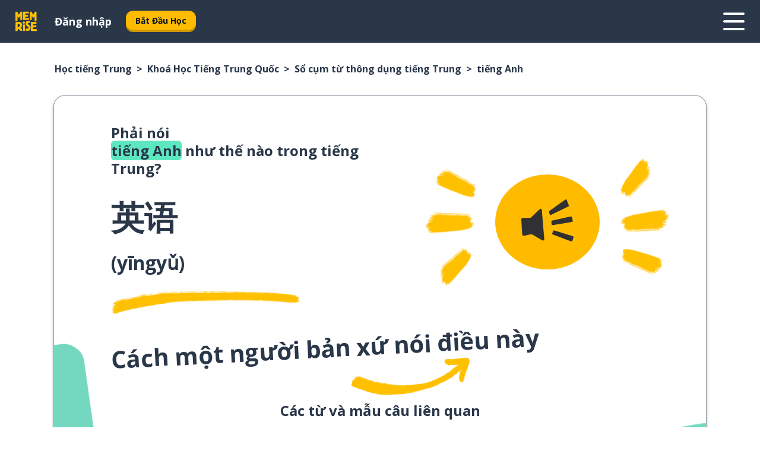

--- FILE ---
content_type: text/html; charset=utf-8
request_url: https://www.memrise.com/vi/hoc-tieng-trung/khoa-hoc-tieng-trung/so-mau-cau-thong-dung/65570970337538/cach-noi-tieng-anh-trong-tieng-trung
body_size: 122642
content:
<!DOCTYPE html><html lang="vi" data-testid="mainHtml" dir="ltr"><head><meta charSet="utf-8" data-next-head=""/><meta name="viewport" content="width=device-width" data-next-head=""/><link rel="canonical" href="https://www.memrise.com/vi/hoc-tieng-trung/khoa-hoc-tieng-trung/so-mau-cau-thong-dung/65570970337538/cach-noi-tieng-anh-trong-tieng-trung" data-next-head=""/><title data-next-head="">Cách nói tiếng Anh trong tiếng Trung - Memrise.</title><meta name="description" content="Học cách nói tiếng Anh trong tiếng Trung, cách nói từ này trong đời thực và cách bạn có thể sử dụng Memrise để học các mẫu câu khác trong tiếng Trung." data-next-head=""/><link rel="shortcut icon" href="/favicons/favicon-new-logo.ico"/><link rel="icon" type="image/png" href="/favicons/favicon-new-logo-32x32.png"/><link rel="apple-touch-icon" sizes="180x180" href="/favicons/apple-touch-new-logo-icon.png"/><link rel="icon" type="image/png" sizes="512x512" href="/favicons/android-chrome-512x512.png"/><link rel="icon" type="image/png" sizes="192x192" href="/favicons/android-chrome-192x192.png"/><link rel="icon" type="image/png" sizes="32x32" href="/favicons/favicon-new-logo-32x32.png"/><link rel="icon" type="image/png" sizes="16x16" href="/favicons/favicon-new-logo-16x16.png"/><link data-next-font="" rel="preconnect" href="/" crossorigin="anonymous"/><link rel="preload" href="/_next/static/css/bb316c81c50a5d4c.css" as="style"/><script>
                (function(w,d,s,l,i){w[l]=w[l]||[];w[l].push({'gtm.start':
                new Date().getTime(),event:'gtm.js'});var f=d.getElementsByTagName(s)[0],
                j=d.createElement(s),dl=l!='dataLayer'?'&l='+l:'';j.async=true;j.src=
                'https://www.googletagmanager.com/gtm.js?id='+i+dl;f.parentNode.insertBefore(j,f);
                })(window,document,'script','dataLayer','GTM-MN6K9Q4');
              </script><style>@import url(https://fonts.googleapis.com/css?family=Open+Sans:400,600,700&display=swap);
                       @import url(https://fonts.googleapis.com/css?family=Noto+Sans+JP:400,900&display=swap);
                       @import url(https://fonts.googleapis.com/css2?family=Satisfy&display=swap);</style><link rel="stylesheet" href="/_next/static/css/bb316c81c50a5d4c.css" data-n-g=""/><noscript data-n-css=""></noscript><script defer="" noModule="" src="/_next/static/chunks/polyfills-42372ed130431b0a.js"></script><script src="/_next/static/chunks/webpack-ca9af8a3bb30d34f.js" defer=""></script><script src="/_next/static/chunks/framework-1ae7e0fe5de7da5e.js" defer=""></script><script src="/_next/static/chunks/main-294cb952980f8e59.js" defer=""></script><script src="/_next/static/chunks/pages/_app-6bdbd06c0ec5c8cf.js" defer=""></script><script src="/_next/static/chunks/1780-55b19a1678f92139.js" defer=""></script><script src="/_next/static/chunks/4587-2d1760c0a445f3a3.js" defer=""></script><script src="/_next/static/chunks/2548-d766955372f53b90.js" defer=""></script><script src="/_next/static/chunks/7811-6ce68f9d33c47f5a.js" defer=""></script><script src="/_next/static/chunks/7098-0f6e0dc6b23acfe5.js" defer=""></script><script src="/_next/static/chunks/5886-91262f456e5d71ad.js" defer=""></script><script src="/_next/static/chunks/286-09d5c5389b9ff13f.js" defer=""></script><script src="/_next/static/chunks/671-2f46e20b5f331a64.js" defer=""></script><script src="/_next/static/chunks/9877-15d354d6e5ea531b.js" defer=""></script><script src="/_next/static/chunks/7060-16f064b9a6205d1c.js" defer=""></script><script src="/_next/static/chunks/pages/localized/%5BsourceLanguageLocale%5D/%5BlearnSlug%5D/%5BcourseSlug%5D/phrasebook/%5BlearnableId%5D/%5BlearnableTitle%5D-817afed7d5e0ed6d.js" defer=""></script><script src="/_next/static/FO04lwc3P9f-I4zVSz-YX/_buildManifest.js" defer=""></script><script src="/_next/static/FO04lwc3P9f-I4zVSz-YX/_ssgManifest.js" defer=""></script><style data-styled="" data-styled-version="6.3.8">*{box-sizing:border-box;max-width:70ex;}/*!sc*/
body,button,canvas,div,footer,header,html,input,img,label,main,nav,picture,svg,source,table,video{max-width:none;}/*!sc*/
input{font:inherit;}/*!sc*/
button{font-family:inherit;color:#001122;}/*!sc*/
body{font-family:"Open Sans",Sans-Serif,sans-serif;margin:0;}/*!sc*/
body *:focus{outline:none;}/*!sc*/
body *:focus-visible{box-shadow:0 0 0 3px #009FBB;outline:none;}/*!sc*/
body.ReactModal__Body--open{overflow:hidden;}/*!sc*/
@font-face{font-family:'Boing';src:url('/_next/static/fonts/82b0ddc927b20c7fe29c681becdfc688.woff2') format('woff2'),url('/_next/static/fonts/73499f2fb5eb9691e8f8a1d92ec83f9b.woff') format('woff');font-display:swap;}/*!sc*/
@font-face{font-family:'SF Compact Display';src:url(/_next/static/fonts/142461908bfa6ee83c81c4ecef6d9fe0.ttf) format('truetype');font-weight:500;font-style:normal;font-display:swap;}/*!sc*/
data-styled.g1[id="sc-global-iEDSUG1"]{content:"sc-global-iEDSUG1,"}/*!sc*/
.eibXAM{-webkit-font-smoothing:antialiased;-moz-osx-font-smoothing:grayscale;}/*!sc*/
.eibXAM svg{height:1em;line-height:inherit;vertical-align:middle;width:1em;}/*!sc*/
.Yibfq{-webkit-font-smoothing:antialiased;-moz-osx-font-smoothing:grayscale;}/*!sc*/
.Yibfq svg{height:1em;line-height:inherit;vertical-align:middle;width:1em;}/*!sc*/
.Yibfq svg,.Yibfq svg *{fill:currentcolor;}/*!sc*/
data-styled.g2[id="sc-b7oact-0"]{content:"eibXAM,Yibfq,"}/*!sc*/
.iTPbvG{position:fixed;z-index:900;top:0;}/*!sc*/
.iTPbvG .reactModalOverlay{background:rgba(41,55,73,0.8);position:absolute;width:100vw;height:100vh;display:flex;align-items:center;justify-content:center;padding-bottom:5vh;padding:0;}/*!sc*/
.iTPbvG .reactModalContent:focus{box-shadow:none;}/*!sc*/
.iTPbvG .reactModalContent{margin:0 0.5rem;position:relative;background:#FFFFFF;max-width:35rem;width:100%;height:fit-content;max-height:90vh;border-radius:1rem;overflow:auto;scrollbar-width:thin;width:100vw;height:100vh;max-width:100vw;max-height:100vh;margin:0;border-radius:0;}/*!sc*/
.iTPbvG .reactModalContent::-webkit-scrollbar{width:0.25rem;height:0.25rem;}/*!sc*/
.iTPbvG .reactModalContent::-webkit-scrollbar-track-piece{margin:0.75rem;}/*!sc*/
.iTPbvG .reactModalContent::-webkit-scrollbar-thumb{border-radius:9999rem;background:#BCC2CF;}/*!sc*/
data-styled.g6[id="sc-zupeq8-3"]{content:"iTPbvG,"}/*!sc*/
.gXstYC{background:none;border:none;color:inherit;cursor:pointer;font:inherit;margin:0;max-width:none;outline:none;padding:0;text-decoration:none;height:fit-content;display:inline-block;flex-shrink:0;color:#001122;text-align:center;padding-left:1rem;padding-right:1rem;border-radius:0.75rem;font-family:'Open Sans',sans-serif;font-style:normal;font-weight:700;font-size:0.875rem;line-height:1.5;padding-top:4.5px;padding-bottom:4.5px;background:#FFFFFF;border:1px solid #A8AEBA;width:fit-content;}/*!sc*/
.gXstYC:focus-visible,.gXstYC:hover{color:#A8AEBA;}/*!sc*/
.gXstYC:active{color:#46566B;border-color:#46566B;}/*!sc*/
.gXstYC:disabled{background:#E7EAEF;border-color:#E7EAEF;box-shadow:none;color:#8E94A0;cursor:default;}/*!sc*/
.gXstYC:disabled:hover{background:#E7EAEF;box-shadow:none;}/*!sc*/
.eTPdDN{background:none;border:none;color:inherit;cursor:pointer;font:inherit;margin:0;max-width:none;outline:none;padding:0;text-decoration:none;height:fit-content;display:inline-block;flex-shrink:0;color:#001122;text-align:center;padding-left:1rem;padding-right:1rem;border-radius:0.75rem;font-family:'Open Sans',sans-serif;font-style:normal;font-weight:700;font-size:0.875rem;line-height:1.5;padding-top:5.5px;padding-bottom:5.5px;background:#FFBB00;box-shadow:0 0.25rem 0 0 #CC9600;width:fit-content;}/*!sc*/
.eTPdDN:focus-visible,.eTPdDN:hover{background:#FFD666;}/*!sc*/
.eTPdDN:active{background:#CC9600;box-shadow:none;}/*!sc*/
@media (max-width:calc(35rem - 1px)){.eTPdDN{width:100%;min-width:unset;}}/*!sc*/
.eTPdDN:disabled{background:#E7EAEF;border-color:#E7EAEF;box-shadow:none;color:#8E94A0;cursor:default;}/*!sc*/
.eTPdDN:disabled:hover{background:#E7EAEF;box-shadow:none;}/*!sc*/
.cPeIpu{background:none;border:none;color:inherit;cursor:pointer;font:inherit;margin:0;max-width:none;outline:none;padding:0;text-decoration:none;height:fit-content;display:inline-block;flex-shrink:0;color:#001122;text-align:center;padding-left:1.5rem;padding-right:1.5rem;border-radius:1rem;font-family:'Open Sans',sans-serif;font-style:normal;font-weight:700;font-size:1.125rem;line-height:1.5;padding-top:10.5px;padding-bottom:10.5px;background:#FFBB00;box-shadow:0 0.25rem 0 0 #CC9600;width:fit-content;}/*!sc*/
.cPeIpu:focus-visible,.cPeIpu:hover{background:#FFD666;}/*!sc*/
.cPeIpu:active{background:#CC9600;box-shadow:none;}/*!sc*/
@media (max-width:calc(35rem - 1px)){.cPeIpu{width:100%;min-width:unset;}}/*!sc*/
.cPeIpu:disabled{background:#E7EAEF;border-color:#E7EAEF;box-shadow:none;color:#8E94A0;cursor:default;}/*!sc*/
.cPeIpu:disabled:hover{background:#E7EAEF;box-shadow:none;}/*!sc*/
.bmeLeZ{background:none;border:none;color:inherit;cursor:pointer;font:inherit;margin:0;max-width:none;outline:none;padding:0;text-decoration:none;height:fit-content;display:inline-block;flex-shrink:0;color:#001122;text-align:center;padding-left:1.5rem;padding-right:1.5rem;border-radius:1rem;font-family:'Open Sans',sans-serif;font-style:normal;font-weight:700;font-size:1.125rem;line-height:1.5;padding-top:10.5px;padding-bottom:10.5px;background:#FFBB00;box-shadow:0 0.25rem 0 0 #CC9600;width:fit-content;}/*!sc*/
.bmeLeZ:focus-visible,.bmeLeZ:hover{background:#FFD666;}/*!sc*/
.bmeLeZ:active{background:#CC9600;box-shadow:none;}/*!sc*/
.bmeLeZ:disabled{background:#E7EAEF;border-color:#E7EAEF;box-shadow:none;color:#8E94A0;cursor:default;}/*!sc*/
.bmeLeZ:disabled:hover{background:#E7EAEF;box-shadow:none;}/*!sc*/
data-styled.g11[id="sc-bpbwls-0"]{content:"gXstYC,eTPdDN,cPeIpu,bmeLeZ,"}/*!sc*/
.dxUnii{display:block;width:4rem;aspect-ratio:100/91;}/*!sc*/
.dxUnii svg{width:100%;height:100%;}/*!sc*/
data-styled.g18[id="sc-1n7mr0z-0"]{content:"dxUnii,"}/*!sc*/
.kdtBmU{display:flex;margin:calc(100% / 8);background-color:#939094;border-radius:100%;}/*!sc*/
data-styled.g22[id="sc-195syxk-0"]{content:"kdtBmU,"}/*!sc*/
.jbBFti{height:100%;width:100%;}/*!sc*/
data-styled.g23[id="sc-195syxk-1"]{content:"jbBFti,"}/*!sc*/
.eeohFm{position:sticky;top:0;z-index:600;}/*!sc*/
data-styled.g31[id="sc-9u2oxj-0"]{content:"eeohFm,"}/*!sc*/
.yVhvY{display:none;height:2.5rem;background-color:#FFC933;color:#FFFFFF;}/*!sc*/
@media (min-width:90rem){.yVhvY{display:flex;align-items:center;justify-content:flex-end;gap:3rem;padding:0 1.25rem;}}/*!sc*/
data-styled.g32[id="sc-9u2oxj-1"]{content:"yVhvY,"}/*!sc*/
.iEeRSt{display:flex;gap:1rem;justify-content:space-between;align-items:center;height:4.5rem;padding:0 1.25rem;background-color:#293749;color:#FFFFFF;}/*!sc*/
@media (min-width:45rem){.iEeRSt{gap:2rem;}}/*!sc*/
@media (min-width:90rem){.iEeRSt{height:5rem;}}/*!sc*/
data-styled.g33[id="sc-9u2oxj-2"]{content:"iEeRSt,"}/*!sc*/
.lilcpx{flex-grow:1;display:flex;align-items:center;gap:2rem;}/*!sc*/
@media (min-width:90rem){.lilcpx{flex-grow:0;justify-content:flex-end;}}/*!sc*/
data-styled.g34[id="sc-9u2oxj-3"]{content:"lilcpx,"}/*!sc*/
.bCKubf{display:none;gap:2rem;margin:0;padding:0;font-family:'Open Sans',sans-serif;font-style:normal;font-weight:700;font-size:1.25rem;line-height:1.5;}/*!sc*/
@media (min-width:90rem){.bCKubf{display:flex;}}/*!sc*/
data-styled.g35[id="sc-9u2oxj-4"]{content:"bCKubf,"}/*!sc*/
.dLokoq{list-style-type:none;}/*!sc*/
data-styled.g36[id="sc-9u2oxj-5"]{content:"dLokoq,"}/*!sc*/
.jbgKid{display:inline-block;color:inherit;text-decoration:none;transition:transform 0.5s ease;}/*!sc*/
.jbgKid:hover{transform:translateY(-0.125rem);}/*!sc*/
data-styled.g37[id="sc-9u2oxj-6"]{content:"jbgKid,"}/*!sc*/
.fdIjak{transform:translateY(-0.125rem);}/*!sc*/
@media (min-width:90rem){.fdIjak{display:none;}}/*!sc*/
data-styled.g38[id="sc-9u2oxj-7"]{content:"fdIjak,"}/*!sc*/
.bVdISj{display:none;transform:translateY(-0.125rem);}/*!sc*/
@media (min-width:90rem){.bVdISj{display:flex;}}/*!sc*/
data-styled.g39[id="sc-9u2oxj-8"]{content:"bVdISj,"}/*!sc*/
.dOOdsr{height:3rem;margin-left:auto;}/*!sc*/
@media (min-width:90rem){.dOOdsr{display:none;}}/*!sc*/
data-styled.g40[id="sc-9u2oxj-9"]{content:"dOOdsr,"}/*!sc*/
.llMpaE{color:#FFFFFF;background:none;padding:0;border:none;cursor:pointer;height:3rem;width:3rem;}/*!sc*/
data-styled.g41[id="sc-9u2oxj-10"]{content:"llMpaE,"}/*!sc*/
.jzIVbf svg{height:100%;width:100%;padding:0 calc(100% / 8);}/*!sc*/
data-styled.g42[id="sc-9u2oxj-11"]{content:"jzIVbf,"}/*!sc*/
.jNLUlX{display:none;padding:0.5rem 1.5rem;color:#FFFFFF;font-family:'Open Sans',sans-serif;font-style:normal;font-weight:700;font-size:1.125rem;line-height:1.5;}/*!sc*/
@media (min-width:45rem){.jNLUlX{display:block;}}/*!sc*/
@media (min-width:90rem){.jNLUlX{display:none;}}/*!sc*/
data-styled.g43[id="sc-9u2oxj-12"]{content:"jNLUlX,"}/*!sc*/
.oiaAH{right:4rem;top:0.75rem;}/*!sc*/
@media (min-width:90rem){.oiaAH{right:unset;left:8rem;top:3.5rem;}}/*!sc*/
data-styled.g44[id="sc-9u2oxj-13"]{content:"oiaAH,"}/*!sc*/
.bZrOgw .reactModalOverlay{justify-content:flex-end;}/*!sc*/
.bZrOgw .reactModalContent{max-width:35rem;background-color:#FFC933;}/*!sc*/
data-styled.g45[id="sc-19kcgpx-0"]{content:"bZrOgw,"}/*!sc*/
.dMbcZR{border:none;border-radius:1rem;background:#FFFFFF;box-shadow:0 0 0.25rem 0.125rem #D9DEE8;position:absolute;z-index:900;overflow:hidden;left:50%;transform:translateX(-50%);}/*!sc*/
@media (max-width:64rem){.dMbcZR{max-width:238px;}}/*!sc*/
data-styled.g56[id="sc-hboymh-0"]{content:"dMbcZR,"}/*!sc*/
.dvzpbp{overflow:hidden;max-height:75vh;overflow-y:auto;scrollbar-width:thin;}/*!sc*/
.dvzpbp::-webkit-scrollbar{width:0.25rem;height:0.25rem;}/*!sc*/
.dvzpbp::-webkit-scrollbar-track-piece{margin:0.75rem;}/*!sc*/
.dvzpbp::-webkit-scrollbar-thumb{border-radius:9999rem;background:#BCC2CF;}/*!sc*/
data-styled.g57[id="sc-hboymh-1"]{content:"dvzpbp,"}/*!sc*/
.eFGcHk{position:relative;}/*!sc*/
data-styled.g59[id="sc-hboymh-3"]{content:"eFGcHk,"}/*!sc*/
.ixqNxX .sc-hboymh-0{box-shadow:0 3px 3px hsla(0,0%,0%,0.14);background-color:#FFC933;border-radius:1.25rem;padding:2rem 1.5rem;margin-top:calc((5rem - 1.875rem) / 2);}/*!sc*/
data-styled.g60[id="sc-1oa7fe-0"]{content:"ixqNxX,"}/*!sc*/
.inYVMA{background:none;color:inherit;padding:0;border:none;cursor:pointer;transition:transform 0.5s ease;font-family:'Open Sans',sans-serif;font-style:normal;font-weight:700;font-size:1.25rem;line-height:1.5;}/*!sc*/
.inYVMA:hover{transform:translateY(-0.125rem);}/*!sc*/
data-styled.g62[id="sc-1oa7fe-2"]{content:"inYVMA,"}/*!sc*/
.dRKryC{display:flex;gap:1.5rem;}/*!sc*/
data-styled.g64[id="sc-1oa7fe-4"]{content:"dRKryC,"}/*!sc*/
.iVXicS{list-style-type:none;padding:0;}/*!sc*/
.iVXicS:first-of-type:last-of-type li:first-of-type:last-of-type{border-bottom:none;padding:0;min-height:3rem;width:unset;white-space:nowrap;}/*!sc*/
data-styled.g65[id="sc-1oa7fe-5"]{content:"iVXicS,"}/*!sc*/
.hWyDOX{list-style-type:none;min-height:4rem;padding:0.5rem 0;width:14.75rem;max-width:14.75rem;border-bottom:1px solid #46566B;}/*!sc*/
data-styled.g66[id="sc-1oa7fe-6"]{content:"hWyDOX,"}/*!sc*/
.gonibS{display:flex;align-items:center;gap:0.25rem;min-height:3rem;}/*!sc*/
data-styled.g67[id="sc-1oa7fe-7"]{content:"gonibS,"}/*!sc*/
.zQSXL{flex-shrink:0;display:flex;height:2.5rem;width:2.5rem;font-size:2.5rem;}/*!sc*/
data-styled.g68[id="sc-1oa7fe-8"]{content:"zQSXL,"}/*!sc*/
.hLjwcr{display:inline-block;color:#000000;font-family:'Open Sans',sans-serif;font-style:normal;font-weight:500;font-size:1rem;line-height:1.5;text-decoration:none;transition:transform 0.5s ease;}/*!sc*/
.hLjwcr:hover{transform:translateY(-0.125rem);}/*!sc*/
data-styled.g69[id="sc-1oa7fe-9"]{content:"hLjwcr,"}/*!sc*/
.hYoVCJ{display:none;}/*!sc*/
data-styled.g70[id="sc-1oa7fe-10"]{content:"hYoVCJ,"}/*!sc*/
.hYqfhi{width:3rem;height:3rem;}/*!sc*/
.hYqfhi svg{padding:0 calc(100% / 8);}/*!sc*/
@media (min-width:90rem){.hYqfhi{width:5rem;height:5rem;}}/*!sc*/
data-styled.g75[id="sc-zbwtg0-0"]{content:"hYqfhi,"}/*!sc*/
.esYjaZ{outline:none;text-decoration:none;transition:all 0.5s ease;}/*!sc*/
.esYjaZ:hover{color:#FFBB00;}/*!sc*/
data-styled.g76[id="sc-1dmnw0n-0"]{content:"esYjaZ,"}/*!sc*/
.bJePxX{margin:unset;padding:unset;list-style:none;max-width:unset;}/*!sc*/
data-styled.g77[id="sc-1dmnw0n-1"]{content:"bJePxX,"}/*!sc*/
.ejAquI{max-width:unset;}/*!sc*/
data-styled.g78[id="sc-1dmnw0n-2"]{content:"ejAquI,"}/*!sc*/
.bkiahp{padding:4rem 1.5rem;background-color:#293749;color:#FFFFFF;}/*!sc*/
data-styled.g79[id="sc-1dmnw0n-3"]{content:"bkiahp,"}/*!sc*/
.dZhEqk{margin-top:2rem;display:grid;grid-template-columns:repeat(1fr);}/*!sc*/
@media (min-width:768px){.dZhEqk{max-width:870px;margin-top:4rem;margin-left:auto;margin-right:auto;grid-column-gap:0.75rem;grid-template-columns:repeat(4,1fr);}}/*!sc*/
data-styled.g80[id="sc-1dmnw0n-4"]{content:"dZhEqk,"}/*!sc*/
.ktwuIg{min-height:1.75rem;display:flex;align-items:center;color:inherit;font-family:'Open Sans',sans-serif;font-style:normal;font-weight:500;font-size:1rem;line-height:1.5;}/*!sc*/
data-styled.g81[id="sc-1dmnw0n-5"]{content:"ktwuIg,"}/*!sc*/
@media (max-width:calc(768px - 1px)){.kLAreK{padding-top:0.5rem;padding-bottom:0.5rem;border-bottom:1px solid #CCD2DE;}}/*!sc*/
data-styled.g83[id="sc-1dmnw0n-7"]{content:"kLAreK,"}/*!sc*/
.dlHLef{margin-left:auto;margin-right:auto;}/*!sc*/
data-styled.g85[id="sc-1dmnw0n-9"]{content:"dlHLef,"}/*!sc*/
.euyaYm{width:fit-content;margin-top:2rem;margin-left:auto;margin-right:auto;}/*!sc*/
data-styled.g86[id="sc-1dmnw0n-10"]{content:"euyaYm,"}/*!sc*/
.evJgNk{margin-top:3rem;display:flex;flex-direction:row;align-items:center;justify-content:center;gap:1.25rem;}/*!sc*/
data-styled.g87[id="sc-1dmnw0n-11"]{content:"evJgNk,"}/*!sc*/
.beccEH{font-family:'Open Sans',sans-serif;font-style:normal;font-weight:700;font-size:0.875rem;line-height:1.5;color:#939094;}/*!sc*/
data-styled.g88[id="sc-1dmnw0n-12"]{content:"beccEH,"}/*!sc*/
.jgscxc{margin-top:2.5rem;display:flex;flex-direction:row;align-items:center;justify-content:center;gap:1.25rem;}/*!sc*/
data-styled.g89[id="sc-1dmnw0n-13"]{content:"jgscxc,"}/*!sc*/
.emCsNb{width:2rem;height:2rem;display:flex;align-items:center;justify-content:center;border:1px solid #FFFFFF;border-radius:9999rem;color:inherit;font-family:'Open Sans',sans-serif;font-style:normal;font-weight:700;font-size:0.875rem;line-height:1.5;}/*!sc*/
.emCsNb:hover{border-color:#FFBB00;}/*!sc*/
.emCsNb svg{width:0.5rem;}/*!sc*/
.ioFoeN{width:2rem;height:2rem;display:flex;align-items:center;justify-content:center;border:1px solid #FFFFFF;border-radius:9999rem;color:inherit;font-family:'Open Sans',sans-serif;font-style:normal;font-weight:700;font-size:0.875rem;line-height:1.5;}/*!sc*/
.ioFoeN:hover{border-color:#FFBB00;}/*!sc*/
.ioFoeN svg{width:1rem;}/*!sc*/
data-styled.g90[id="sc-1h6n5nk-0"]{content:"emCsNb,ioFoeN,"}/*!sc*/
.fNExfa{flex:1;}/*!sc*/
data-styled.g91[id="sc-tbb2mp-0"]{content:"fNExfa,"}/*!sc*/
.lkokji{min-height:100vh;display:flex;flex-direction:column;background-color:#FFFFFF;}/*!sc*/
data-styled.g92[id="sc-tbb2mp-1"]{content:"lkokji,"}/*!sc*/
.fMFejP{display:inline-flex;flex-direction:column;align-items:center;}/*!sc*/
data-styled.g93[id="sc-u2pznz-0"]{content:"fMFejP,"}/*!sc*/
.gvWdZq{margin-bottom:0.5rem;}/*!sc*/
data-styled.g94[id="sc-u2pznz-1"]{content:"gvWdZq,"}/*!sc*/
.KIGWD{display:inline-block;color:unset;text-decoration:none;font-family:'Open Sans',sans-serif;font-style:normal;font-weight:700;font-size:0.875rem;line-height:1.5;}/*!sc*/
.KIGWD:hover{text-decoration:underline;}/*!sc*/
data-styled.g96[id="sc-u2pznz-3"]{content:"KIGWD,"}/*!sc*/
.iSPzAF{display:flex;flex-wrap:wrap;justify-content:center;gap:1rem;}/*!sc*/
@media (min-width:40rem){.iSPzAF{display:grid;grid-auto-columns:minmax(0,1fr);grid-auto-flow:column;}.iSPzAF >*:first-child{margin-left:auto;}.iSPzAF >*:last-child{margin-right:auto;}}/*!sc*/
data-styled.g97[id="sc-u2pznz-4"]{content:"iSPzAF,"}/*!sc*/
.bmMtsI{height:100%;aspect-ratio:3/1;background-image:url();background-position-x:left;background-position-y:top;background-repeat:no-repeat;background-size:contain;text-indent:100%;white-space:nowrap;overflow:hidden;}/*!sc*/
data-styled.g98[id="sc-1dvjq6u-0"]{content:"bmMtsI,"}/*!sc*/
.gApplx{width:fit-content;height:3.5rem;display:block;overflow:hidden;}/*!sc*/
data-styled.g99[id="sc-1dvjq6u-1"]{content:"gApplx,"}/*!sc*/
.komClC{height:100%;aspect-ratio:300/89;background-image:url();background-position-x:left;background-position-y:top;background-repeat:no-repeat;background-size:contain;text-indent:100%;white-space:nowrap;overflow:hidden;}/*!sc*/
data-styled.g100[id="sc-huerz9-0"]{content:"komClC,"}/*!sc*/
.chCyCb{width:fit-content;height:3.5rem;display:block;overflow:hidden;}/*!sc*/
data-styled.g101[id="sc-huerz9-1"]{content:"chCyCb,"}/*!sc*/
.hIwiWL{margin-left:auto;margin-right:auto;padding:1.25rem 1.5rem;}/*!sc*/
@media (max-width: 30rem){.hIwiWL{padding:2.5rem 1.5rem;}}/*!sc*/
data-styled.g102[id="sc-16z8h1d-0"]{content:"hIwiWL,"}/*!sc*/
.doZQcH{margin:0 0.75rem 1.25rem;border-radius:0.75rem;text-decoration:none;}/*!sc*/
.doZQcH:hover{background:#F6F6F6;}/*!sc*/
@media (min-width:40rem){.doZQcH{margin:0 0.75rem 2rem;}}/*!sc*/
data-styled.g112[id="sc-wd9cs0-0"]{content:"doZQcH,"}/*!sc*/
.gSgVJV{position:relative;width:300px;height:6rem;border:1px solid #8E94A0;box-sizing:border-box;box-shadow:0 0.25rem 0 #CCD2DE;border-radius:0.75rem;color:#293749;background-image:url(/_next/static/images/dcf164ad18c5da121a539a1ae399290f.png);background-repeat:no-repeat;background-position:bottom center;padding:1rem 0.75rem 1rem 1.5rem;font-weight:700;}/*!sc*/
.gSgVJV:active{box-shadow:none;}/*!sc*/
.gSgVJV img{width:1.125rem;height:1.125rem;}/*!sc*/
data-styled.g113[id="sc-wd9cs0-1"]{content:"gSgVJV,"}/*!sc*/
.ejTThr{display:flex;align-items:center;margin-bottom:0.25rem;padding-bottom:1rem;border-bottom:1px solid #293749;}/*!sc*/
data-styled.g114[id="sc-wd9cs0-2"]{content:"ejTThr,"}/*!sc*/
.bDRNoY{margin:0 0 0 0.25rem;white-space:nowrap;overflow:hidden;text-overflow:ellipsis;position:relative;font-family:'Open Sans',sans-serif;font-style:normal;font-weight:700;font-size:1rem;line-height:1.5;padding-left:1.5rem;}/*!sc*/
@media (min-width:40rem){.bDRNoY{font-family:'Open Sans',sans-serif;font-style:normal;font-weight:700;font-size:1.25rem;line-height:1.5;}}/*!sc*/
.bDRNoY:before{display:inline-block;content:'';background:url(https://static.memrise.com/uploads/scenario-icons/Introduction-cb0d14b0-8d8d-40f6-a764-39ad13a8939a.png) left center no-repeat;background-size:contain;position:absolute;width:18px;height:100%;left:0;}/*!sc*/
@media (min-width:40rem){.bDRNoY:before{width:1.25rem;}}/*!sc*/
data-styled.g115[id="sc-wd9cs0-3"]{content:"bDRNoY,"}/*!sc*/
.eDAmPQ{display:flex;justify-content:space-between;font-family:'Open Sans',sans-serif;font-style:normal;font-weight:500;font-size:0.75rem;line-height:1.5;}/*!sc*/
@media (min-width:40rem){.eDAmPQ{font-family:'Open Sans',sans-serif;font-style:normal;font-weight:700;font-size:0.875rem;line-height:1.5;}}/*!sc*/
data-styled.g116[id="sc-wd9cs0-4"]{content:"eDAmPQ,"}/*!sc*/
.kJdkFz{margin-bottom:3rem;}/*!sc*/
@media (min-width:40rem){.kJdkFz{margin-bottom:8rem;}}/*!sc*/
data-styled.g117[id="sc-4k62pk-0"]{content:"kJdkFz,"}/*!sc*/
.Wpgyn{width:100%;display:flex;justify-content:center;flex-wrap:wrap;}/*!sc*/
data-styled.g118[id="sc-4k62pk-1"]{content:"Wpgyn,"}/*!sc*/
.gVRBTD{margin-bottom:1.25rem;text-align:center;font-family:'Open Sans',sans-serif;font-style:normal;font-weight:700;font-size:1.5rem;line-height:1.25;}/*!sc*/
@media (min-width:40rem){.gVRBTD{margin-bottom:2rem;font-family:'Open Sans',sans-serif;font-style:normal;font-weight:700;font-size:1.5rem;line-height:1.25;}}/*!sc*/
data-styled.g119[id="sc-4k62pk-2"]{content:"gVRBTD,"}/*!sc*/
.jkNOEw{box-sizing:content-box;margin-left:auto;margin-right:auto;max-width:80rem;padding:0 0;display:flex;flex-direction:column;align-items:center;}/*!sc*/
data-styled.g125[id="sc-11woejv-0"]{content:"jkNOEw,"}/*!sc*/
.bZbmFT{height:100%;width:100%;}/*!sc*/
data-styled.g231[id="sc-1uvkzx3-0"]{content:"bZbmFT,"}/*!sc*/
.chYlnM{display:inline-block;height:fit-content;position:relative;}/*!sc*/
data-styled.g232[id="sc-1uvkzx3-1"]{content:"chYlnM,"}/*!sc*/
.fuBxou svg{height:100%;width:100%;}/*!sc*/
.fuBxou svg *{fill:#FFBB00;}/*!sc*/
data-styled.g233[id="sc-1uvkzx3-2"]{content:"fuBxou,"}/*!sc*/
.gocWaw{height:100%;position:relative;width:100%;}/*!sc*/
data-styled.g234[id="sc-1uvkzx3-3"]{content:"gocWaw,"}/*!sc*/
.cODqxv{left:42%;position:absolute;width:20%;}/*!sc*/
data-styled.g235[id="sc-1uvkzx3-4"]{content:"cODqxv,"}/*!sc*/
.cBGSmk{align-items:center;background:none;border:none;border-radius:50%;cursor:pointer;display:flex;height:100%;justify-content:center;left:0;padding:20%;position:absolute;top:0;transform-origin:center;width:100%;}/*!sc*/
.cBGSmk.cBGSmk:focus{box-shadow:none;}/*!sc*/
.cBGSmk.cBGSmk:focus .sc-1uvkzx3-0{stroke:#009FBB;stroke-width:3px;}/*!sc*/
.cBGSmk .sc-1uvkzx3-2,.cBGSmk .sc-1uvkzx3-0{transition:transform 0.4s cubic-bezier(0.39,-0.64,0.29,2.64);}/*!sc*/
.cBGSmk:hover .sc-1uvkzx3-2,.cBGSmk:hover .sc-1uvkzx3-0{transform:scale(1.07);}/*!sc*/
data-styled.g236[id="sc-1uvkzx3-5"]{content:"cBGSmk,"}/*!sc*/
.dyJYgu{border-radius:1rem;width:100%;}/*!sc*/
data-styled.g237[id="sc-1uvkzx3-6"]{content:"dyJYgu,"}/*!sc*/
.hikPUN{padding-right:0.5rem;display:inline;}/*!sc*/
.hikPUN::after{content:'>';padding-left:0.5rem;}/*!sc*/
.hikPUN:last-child{padding-right:0;pointer-events:none;}/*!sc*/
.hikPUN:last-child::after{content:none;}/*!sc*/
data-styled.g271[id="sc-7w4w67-0"]{content:"hikPUN,"}/*!sc*/
.SoGIJ{color:inherit;text-decoration:none;}/*!sc*/
data-styled.g272[id="sc-7w4w67-1"]{content:"SoGIJ,"}/*!sc*/
.iTzvnW{width:100%;max-width:unset;padding:0;padding-left:1.5rem;padding-right:1.5rem;margin:0;margin-top:1rem;margin-bottom:1rem;color:#293749;font-family:'Open Sans',sans-serif;font-style:normal;font-weight:700;font-size:0.875rem;line-height:1.5;list-style:none;white-space:nowrap;overflow-x:scroll;scrollbar-width:none;}/*!sc*/
.iTzvnW::-webkit-scrollbar{display:none;}/*!sc*/
@media (min-width:40rem){.iTzvnW{padding-left:3rem;padding-right:3rem;margin-top:2rem;margin-bottom:2rem;font-family:'Open Sans',sans-serif;font-style:normal;font-weight:700;font-size:1rem;line-height:1.5;white-space:unset;overflow-x:unset;}}/*!sc*/
@media (min-width:1200px){.iTzvnW{max-width:1152px;margin-left:auto;margin-right:auto;padding-left:1.5rem;padding-right:1.5rem;}}/*!sc*/
data-styled.g273[id="sc-718cxb-0"]{content:"iTzvnW,"}/*!sc*/
.jTbuL{position:relative;margin:0;margin-right:0.75rem;min-height:10rem;min-width:5rem;}/*!sc*/
@media (min-width:40rem){.jTbuL{margin-right:1.5rem;}}/*!sc*/
data-styled.g274[id="sc-1wvoh04-0"]{content:"jTbuL,"}/*!sc*/
.ffgSzK{align-items:center;display:flex;flex:1;flex-direction:row;}/*!sc*/
@media (max-width:calc(80rem - 1px)){.ffgSzK:nth-child(even):not(:last-child){flex-direction:row-reverse;justify-content:space-between;}.ffgSzK:nth-child(even):not(:last-child) .sc-1wvoh04-0{margin-left:0.75rem;margin-right:0;}@media (min-width:40rem){.ffgSzK:nth-child(even):not(:last-child) .sc-1wvoh04-0{margin-left:1.5rem;}}}/*!sc*/
data-styled.g275[id="sc-1wvoh04-1"]{content:"ffgSzK,"}/*!sc*/
.GlAmb{font-weight:700;}/*!sc*/
data-styled.g276[id="sc-1wvoh04-2"]{content:"GlAmb,"}/*!sc*/
.kjLGTU{font-family:'Open Sans',sans-serif;font-style:normal;font-weight:700;font-size:1.25rem;line-height:1.5;}/*!sc*/
@media (min-width:40rem){.kjLGTU{margin-bottom:0.5rem;font-family:'Open Sans',sans-serif;font-style:normal;font-weight:700;font-size:1.5rem;line-height:1.25;}}/*!sc*/
data-styled.g277[id="sc-1wvoh04-3"]{content:"kjLGTU,"}/*!sc*/
.hitQHg{font-family:'Open Sans',sans-serif;font-style:normal;font-weight:500;font-size:1rem;line-height:1.5;}/*!sc*/
@media (min-width:40rem){.hitQHg{padding-right:initial;}}/*!sc*/
data-styled.g278[id="sc-1wvoh04-4"]{content:"hitQHg,"}/*!sc*/
.buvHNa{object-fit:contain;}/*!sc*/
data-styled.g279[id="sc-1wvoh04-5"]{content:"buvHNa,"}/*!sc*/
.cMGOoy{flex-direction:column;align-items:center;}/*!sc*/
data-styled.g280[id="sc-9e0a4e-0"]{content:"cMGOoy,"}/*!sc*/
.fQVemK{margin-bottom:1.25rem;color:#293749;font-family:'Open Sans',sans-serif;font-style:normal;font-weight:700;font-size:1.5rem;line-height:1.25;}/*!sc*/
@media (min-width:45rem){.fQVemK{font-family:'Open Sans',sans-serif;font-style:normal;font-weight:700;font-size:1.5rem;line-height:1.25;}}/*!sc*/
data-styled.g281[id="sc-9e0a4e-1"]{content:"fQVemK,"}/*!sc*/
.dGTerz{position:relative;display:flex;flex-wrap:wrap;}/*!sc*/
data-styled.g282[id="sc-9e0a4e-2"]{content:"dGTerz,"}/*!sc*/
.dfQFiM{text-align:center;width:50%;padding-right:2.5rem;min-height:250px;z-index:100;}/*!sc*/
data-styled.g283[id="sc-9e0a4e-3"]{content:"dfQFiM,"}/*!sc*/
.iYOqca{padding-right:0;padding-left:2.5rem;}/*!sc*/
data-styled.g284[id="sc-9e0a4e-4"]{content:"iYOqca,"}/*!sc*/
.jNyVug{text-align:center;margin:0 auto;}/*!sc*/
data-styled.g285[id="sc-9e0a4e-5"]{content:"jNyVug,"}/*!sc*/
.isxMzX{color:#293749;font-family:'Open Sans',sans-serif;font-style:normal;font-weight:700;font-size:1rem;line-height:1.5;}/*!sc*/
@media (min-width:45rem){.isxMzX{font-family:'Open Sans',sans-serif;font-style:normal;font-weight:700;font-size:1.25rem;line-height:1.5;}}/*!sc*/
data-styled.g286[id="sc-9e0a4e-6"]{content:"isxMzX,"}/*!sc*/
.jiLGtS{font-family:'Open Sans',sans-serif;font-style:normal;font-weight:700;font-size:0.75rem;line-height:1.5;}/*!sc*/
@media (min-width:45rem){.jiLGtS{font-family:'Open Sans',sans-serif;font-style:normal;font-weight:700;font-size:0.875rem;line-height:1.5;}}/*!sc*/
data-styled.g287[id="sc-9e0a4e-7"]{content:"jiLGtS,"}/*!sc*/
.cyYSvi{width:100%;max-width:10rem;margin:0 auto;color:#00A778;}/*!sc*/
data-styled.g288[id="sc-9e0a4e-8"]{content:"cyYSvi,"}/*!sc*/
.ZoBY{width:100%;max-width:10rem;margin:0 auto;color:#E46962;}/*!sc*/
data-styled.g289[id="sc-9e0a4e-9"]{content:"ZoBY,"}/*!sc*/
.IcUwT{color:#009FBB;}/*!sc*/
data-styled.g290[id="sc-9e0a4e-10"]{content:"IcUwT,"}/*!sc*/
.guHFsU{object-fit:contain;}/*!sc*/
data-styled.g291[id="sc-9e0a4e-11"]{content:"guHFsU,"}/*!sc*/
@media (min-width:60rem){.juvTKQ{display:none;}}/*!sc*/
@media (max-width:calc(60rem - 1px)){.dNaYJq{display:none;}}/*!sc*/
data-styled.g314[id="sc-1nsk6lj-0"]{content:"juvTKQ,dNaYJq,"}/*!sc*/
.cLUkXq{display:none;}/*!sc*/
@media (min-width:40rem){.cLUkXq{display:block;width:fit-content;margin-top:3rem;margin-left:auto;margin-right:auto;}}/*!sc*/
data-styled.g326[id="sc-u78ft2-0"]{content:"cLUkXq,"}/*!sc*/
.cORQGp{color:#293749;padding-left:1.5rem;padding-right:1.5rem;padding-bottom:2.5rem;}/*!sc*/
@media (min-width:40rem){.cORQGp{padding-bottom:5rem;}}/*!sc*/
data-styled.g327[id="sc-u78ft2-1"]{content:"cORQGp,"}/*!sc*/
.bDzWzX{width:100%;max-width:30rem;margin-left:auto;margin-right:auto;padding-top:1.5rem;padding-bottom:3rem;padding-left:1.5rem;padding-right:1.5rem;background-color:#FFFFFF;border-radius:0.75rem;box-shadow:0 1px 3px hsla(0, 0%, 0%, 0.14),0 1px 2px hsla(0, 0%, 0%, 0.24);}/*!sc*/
@media (min-width:40rem){.bDzWzX{max-width:unset;padding:unset;border-radius:unset;box-shadow:unset;}}/*!sc*/
data-styled.g328[id="sc-u78ft2-2"]{content:"bDzWzX,"}/*!sc*/
.kixUzA{margin-bottom:3rem;font-family:'Open Sans',sans-serif;font-style:normal;font-weight:700;font-size:1rem;line-height:1.5;}/*!sc*/
@media (min-width:40rem){.kixUzA{max-width:35rem;margin-bottom:3rem;font-family:'Open Sans',sans-serif;font-style:normal;font-weight:700;font-size:1rem;line-height:1.5;}}/*!sc*/
data-styled.g329[id="sc-u78ft2-3"]{content:"kixUzA,"}/*!sc*/
.dGIOSk >*{margin-bottom:3rem;}/*!sc*/
.dGIOSk >*:last-of-type{margin-bottom:unset;}/*!sc*/
@media (min-width:40rem){.dGIOSk{display:flex;flex-direction:column;align-items:center;justify-content:flex-start;flex-wrap:wrap;}.dGIOSk >*{width:25rem;}}/*!sc*/
@media (min-width:80rem){.dGIOSk{flex-direction:row;gap:3rem;}.dGIOSk >*,.dGIOSk >*:last-of-type{margin-bottom:unset;width:unset;}}/*!sc*/
data-styled.g330[id="sc-u78ft2-4"]{content:"dGIOSk,"}/*!sc*/
.czmrqV{margin:0;margin-bottom:0.75rem;font-family:'Open Sans',sans-serif;font-style:normal;font-weight:700;font-size:1.5rem;line-height:1.25;}/*!sc*/
@media (min-width:40rem){.czmrqV{max-width:35rem;margin-bottom:0.75rem;font-family:'Open Sans',sans-serif;font-style:normal;font-weight:700;font-size:2rem;line-height:1.25;}}/*!sc*/
data-styled.g331[id="sc-u78ft2-5"]{content:"czmrqV,"}/*!sc*/
.gLXMSv{display:flex;margin-top:3.5rem;}/*!sc*/
@media (min-width:40rem){.gLXMSv{display:none;}}/*!sc*/
data-styled.g333[id="sc-u78ft2-7"]{content:"gLXMSv,"}/*!sc*/
.gURXso{width:2rem;height:2rem;position:relative;z-index:200;}/*!sc*/
.gURXso path{fill:#313033;}/*!sc*/
data-styled.g774[id="sc-g2ehiq-0"]{content:"gURXso,"}/*!sc*/
.bUWRIv{width:3rem;height:3rem;border:none;background:none;border-radius:50%;cursor:pointer;position:relative;z-index:100;}/*!sc*/
data-styled.g777[id="sc-g2ehiq-3"]{content:"bUWRIv,"}/*!sc*/
.bfzoPl{display:flex;flex-direction:column;align-items:center;margin-top:2.75rem;}/*!sc*/
@media (min-width:60rem){.bfzoPl{margin-top:3.5rem;margin-bottom:3.5rem;}}/*!sc*/
data-styled.g780[id="sc-gijugt-0"]{content:"bfzoPl,"}/*!sc*/
.fdhDze{display:flex;width:20rem;height:140px;margin:0 0.75rem 0.75rem;background:#FFFFFF;border:1px solid #8E94A0;border-radius:0.75rem;overflow:hidden;}/*!sc*/
@media (min-width:60rem){.fdhDze{margin:0 0.75rem;}}/*!sc*/
data-styled.g781[id="sc-1fyyqtn-0"]{content:"fdhDze,"}/*!sc*/
.ghCnHM{display:flex;max-width:fit-content;}/*!sc*/
@media (min-width:40rem){.ghCnHM{overflow:initial;}}/*!sc*/
.ghCnHM .sc-1uvkzx3-3{width:1.75rem;height:1.75rem;}/*!sc*/
.ghCnHM .sc-1uvkzx3-3 path{fill-opacity:1;fill:#FFBB00;}/*!sc*/
.ghCnHM .sc-1uvkzx3-4{width:0.75rem;top:50%;left:50%;transform:translateX(-40%) translateY(-50%);display:inline-flex;}/*!sc*/
.ghCnHM .sc-1uvkzx3-4 span{display:inline-flex;}/*!sc*/
.ghCnHM .sc-1uvkzx3-4 svg path{fill:#293749;}/*!sc*/
.ghCnHM .sc-1uvkzx3-5{z-index:100;}/*!sc*/
.ghCnHM video{width:138px;height:138px;border-top-right-radius:0;border-bottom-right-radius:0;border-top-left-radius:0.75rem;border-bottom-left-radius:0.75rem;}/*!sc*/
data-styled.g782[id="sc-1fyyqtn-1"]{content:"ghCnHM,"}/*!sc*/
.edoMpx{display:flex;flex-direction:column;justify-content:center;margin-left:1.25rem;cursor:pointer;padding-right:1.5rem;max-width:135px;}/*!sc*/
data-styled.g785[id="sc-1fyyqtn-4"]{content:"edoMpx,"}/*!sc*/
.kkWeCC{background:#5DE7C0;border-radius:0.25rem;padding:0 0.25rem;margin-bottom:0.75rem;color:#293749;overflow:hidden;text-overflow:ellipsis;text-align:start;display:-webkit-box;-webkit-line-clamp:3;-webkit-box-orient:vertical;font-family:'Open Sans',sans-serif;font-style:normal;font-weight:700;font-size:1rem;line-height:1.5;}/*!sc*/
@media (min-width:40rem){.kkWeCC{font-family:'Open Sans',sans-serif;font-style:normal;font-weight:700;font-size:1rem;line-height:1.5;}}/*!sc*/
data-styled.g786[id="sc-1fyyqtn-5"]{content:"kkWeCC,"}/*!sc*/
.eVuPFq{color:#293749;overflow:hidden;text-overflow:ellipsis;text-align:start;display:-webkit-box;-webkit-line-clamp:2;-webkit-box-orient:vertical;font-family:'Open Sans',sans-serif;font-style:normal;font-weight:500;font-size:1rem;line-height:1.5;}/*!sc*/
data-styled.g787[id="sc-1fyyqtn-6"]{content:"eVuPFq,"}/*!sc*/
.hyxdPN{color:#293749;margin:3.5rem auto 1.5rem;text-align:center;font-family:'Open Sans',sans-serif;font-style:normal;font-weight:700;font-size:1.5rem;line-height:1.25;}/*!sc*/
@media (min-width:60rem){.hyxdPN{margin-top:4.5rem;font-family:'Open Sans',sans-serif;font-style:normal;font-weight:700;font-size:1.5rem;line-height:1.25;}}/*!sc*/
data-styled.g788[id="sc-14ttee6-0"]{content:"hyxdPN,"}/*!sc*/
.ebGvsB{display:flex;justify-content:center;flex-wrap:wrap;}/*!sc*/
@media (min-width:60rem){.ebGvsB{flex-wrap:nowrap;}}/*!sc*/
data-styled.g789[id="sc-14ttee6-1"]{content:"ebGvsB,"}/*!sc*/
.cXPWUO{display:flex;flex-direction:column;align-items:center;padding:0 2.5rem;margin:3.5rem auto;}/*!sc*/
@media (min-width:60rem){.cXPWUO{display:none;}}/*!sc*/
data-styled.g790[id="sc-i1aifr-0"]{content:"cXPWUO,"}/*!sc*/
.dONgec{display:flex;align-items:center;margin-bottom:1.25rem;}/*!sc*/
data-styled.g791[id="sc-i1aifr-1"]{content:"dONgec,"}/*!sc*/
.gXulpA{cursor:pointer;width:auto;}/*!sc*/
data-styled.g792[id="sc-i1aifr-2"]{content:"gXulpA,"}/*!sc*/
.lhXGfZ{display:inline-block;width:3.5rem;}/*!sc*/
.lhXGfZ svg{height:100%;width:100%;}/*!sc*/
.lhXGfZ svg path{fill:#FFBB00;}/*!sc*/
data-styled.g793[id="sc-i1aifr-3"]{content:"lhXGfZ,"}/*!sc*/
.hfsYcs{margin-left:14px;color:#293749;font-family:'Open Sans',sans-serif;font-style:normal;font-weight:700;font-size:1.5rem;line-height:1.25;}/*!sc*/
data-styled.g794[id="sc-i1aifr-4"]{content:"hfsYcs,"}/*!sc*/
.bVBkLW{position:absolute;top:0;left:0;visibility:hidden;}/*!sc*/
data-styled.g795[id="sc-xpml52-0"]{content:"bVBkLW,"}/*!sc*/
.jxQZBd{font-weight:700;margin:0;position:relative;}/*!sc*/
data-styled.g797[id="sc-xpml52-2"]{content:"jxQZBd,"}/*!sc*/
.bWiUKu{width:100%;background:#FFFFFF;margin:1.25rem 0;margin-top:0;}/*!sc*/
@media (min-width:60rem){.bWiUKu{max-width:1100px;height:100%;border:1px solid #8E94A0;box-shadow:0 3px 6px hsla(0, 0%, 0%, 0.15),0 2px 4px hsla(0, 0%, 0%, 0.12);border-radius:1.25rem;margin-bottom:6rem;overflow:hidden;}}/*!sc*/
data-styled.g798[id="sc-48m05k-0"]{content:"bWiUKu,"}/*!sc*/
.hSWUrH{height:100%;background-repeat:no-repeat;background-position:bottom center;background-size:cover;border-radius:1.25rem;}/*!sc*/
@media (min-width:60rem){.hSWUrH{background-image:url(/_next/static/images/3f29a6a00b3026f792ee0fd81b9880e0.png);padding-bottom:2.5rem;margin-bottom:-2.5rem;}}/*!sc*/
data-styled.g799[id="sc-48m05k-1"]{content:"hSWUrH,"}/*!sc*/
.eEpRqO{padding:0 0 0 1.75rem;}/*!sc*/
@media (min-width:60rem){.eEpRqO{display:flex;justify-content:space-between;padding:3rem 135px 0 6rem;}}/*!sc*/
data-styled.g800[id="sc-48m05k-2"]{content:"eEpRqO,"}/*!sc*/
.gJEhhV{color:#293749;}/*!sc*/
@media (min-width:60rem){.gJEhhV{width:458px;}}/*!sc*/
data-styled.g801[id="sc-48m05k-3"]{content:"gJEhhV,"}/*!sc*/
.iIsLjR{margin:0 0 1.75rem;font-family:'Open Sans',sans-serif;font-style:normal;font-weight:700;font-size:1.25rem;line-height:1.5;}/*!sc*/
.iIsLjR span{background:#5DE7C0;border-radius:6px;}/*!sc*/
@media (min-width:60rem){.iIsLjR{font-family:'Open Sans',sans-serif;font-style:normal;font-weight:700;font-size:1.5rem;line-height:1.25;}}/*!sc*/
data-styled.g802[id="sc-48m05k-4"]{content:"iIsLjR,"}/*!sc*/
.hdqjkW{font-family:'Open Sans',sans-serif;font-style:normal;font-weight:700;font-size:1.5rem;line-height:1.25;margin:1rem 0 0;}/*!sc*/
@media (min-width:40rem){.hdqjkW{font-family:'Open Sans',sans-serif;font-style:normal;font-weight:700;font-size:2rem;line-height:1.25;}}/*!sc*/
data-styled.g803[id="sc-48m05k-5"]{content:"hdqjkW,"}/*!sc*/
.jAtMuz{position:relative;height:3.5rem;width:16rem;margin-top:1.25rem;}/*!sc*/
@media (min-width:60rem){.jAtMuz{width:20rem;}}/*!sc*/
.jAtMuz:after{content:' ';display:block;position:absolute;bottom:0;background:url(/_next/static/images/1f3779d7a06974c8644b312ad0d077e6.png) center bottom no-repeat;background-size:contain;height:100%;width:100%;}/*!sc*/
data-styled.g806[id="sc-48m05k-8"]{content:"jAtMuz,"}/*!sc*/
.fSMius{display:flex;}/*!sc*/
data-styled.g807[id="sc-48m05k-9"]{content:"fSMius,"}/*!sc*/
.lhcIrx{display:flex;align-items:center;position:relative;margin-right:1.5rem;}/*!sc*/
@media (min-width:60rem){.lhcIrx{margin-right:2.75rem;}}/*!sc*/
.lhcIrx button{width:6rem;height:6rem;background:#FFBB00;}/*!sc*/
@media (min-width:60rem){.lhcIrx button{width:11rem;height:10rem;}}/*!sc*/
.lhcIrx button svg{width:3.5rem;height:2.5rem;}/*!sc*/
@media (min-width:60rem){.lhcIrx button svg{width:6rem;height:4.5rem;}}/*!sc*/
data-styled.g808[id="sc-48m05k-10"]{content:"lhcIrx,"}/*!sc*/
.hLQyFE svg{height:100%;width:100%;}/*!sc*/
data-styled.g809[id="sc-48m05k-11"]{content:"hLQyFE,"}/*!sc*/
.gZIOur{display:none;}/*!sc*/
@media (min-width:60rem){.gZIOur{display:block;position:absolute;transform:rotate(-50deg);width:11rem;right:95%;}}/*!sc*/
data-styled.g810[id="sc-48m05k-12"]{content:"gZIOur,"}/*!sc*/
.cezyOf{display:none;}/*!sc*/
@media (min-width:60rem){.cezyOf{display:block;position:absolute;width:11rem;left:95%;transform:rotate(125deg);}}/*!sc*/
data-styled.g811[id="sc-48m05k-13"]{content:"cezyOf,"}/*!sc*/
.iuKjDr{display:none;}/*!sc*/
@media (min-width:60rem){.iuKjDr{display:block;position:relative;margin-bottom:3rem;padding-left:6rem;}}/*!sc*/
data-styled.g814[id="sc-48m05k-16"]{content:"iuKjDr,"}/*!sc*/
.bkOmAK{color:#293749;margin-top:1rem;transform:rotate(calc(-3deg * 1));font-family:'Open Sans',sans-serif;font-style:normal;font-weight:700;font-size:2.5rem;line-height:1.25;}/*!sc*/
data-styled.g815[id="sc-48m05k-17"]{content:"bkOmAK,"}/*!sc*/
.eUiSfn{position:absolute;left:45%;top:-45%;transform:scaleX(1);}/*!sc*/
data-styled.g816[id="sc-48m05k-18"]{content:"eUiSfn,"}/*!sc*/
.cuGOaG{display:block;position:relative;margin-bottom:3rem;}/*!sc*/
@media (min-width:60rem){.cuGOaG{display:none;}}/*!sc*/
data-styled.g817[id="sc-48m05k-19"]{content:"cuGOaG,"}/*!sc*/
.dyZcKo{color:#293749;width:10rem;margin-top:1rem;transform:rotate(calc(-3deg * 1));font-family:'Open Sans',sans-serif;font-style:normal;font-weight:700;font-size:1rem;line-height:1.5;}/*!sc*/
data-styled.g818[id="sc-48m05k-20"]{content:"dyZcKo,"}/*!sc*/
.dRitfp{position:absolute;left:-5%;top:95%;transform:rotate(calc(80deg * 1)) scaleX(1);}/*!sc*/
data-styled.g819[id="sc-48m05k-21"]{content:"dRitfp,"}/*!sc*/
.cZpFcp{opacity:0;transition:opacity 0.7s ease;position:fixed;z-index:-1;bottom:0;width:100%;height:7rem;padding:0 0.625rem;background:#5DE7C0;box-shadow:0 -0.25rem 0.25rem rgba(0,0,0,0.25);}/*!sc*/
data-styled.g824[id="sc-13uynli-0"]{content:"cZpFcp,"}/*!sc*/
.dBawKp{display:flex;height:100%;margin:0 auto;justify-content:space-around;align-items:center;max-width:80rem;gap:0.25rem;}/*!sc*/
data-styled.g825[id="sc-13uynli-1"]{content:"dBawKp,"}/*!sc*/
.beSUdC{width:146px;min-width:146px;height:184px;min-height:184px;position:relative;margin-top:-5rem;}/*!sc*/
data-styled.g826[id="sc-13uynli-2"]{content:"beSUdC,"}/*!sc*/
.cPmfwo{cursor:pointer;width:auto;}/*!sc*/
data-styled.g827[id="sc-13uynli-3"]{content:"cPmfwo,"}/*!sc*/
.hbqmcM{display:inline-block;width:5rem;}/*!sc*/
.hbqmcM svg{height:100%;width:100%;}/*!sc*/
.hbqmcM svg path{fill:#293749;}/*!sc*/
data-styled.g828[id="sc-13uynli-4"]{content:"hbqmcM,"}/*!sc*/
.dHqjlD{text-align:center;color:#293749;font-family:'Open Sans',sans-serif;font-style:normal;font-weight:700;font-size:1.5rem;line-height:1.25;}/*!sc*/
data-styled.g829[id="sc-13uynli-5"]{content:"dHqjlD,"}/*!sc*/
.dsjxHM{padding-left:1.75rem;padding-right:1.75rem;}/*!sc*/
@media (min-width:60rem){.dsjxHM{padding-left:3rem;padding-right:3rem;}}/*!sc*/
@media (min-width:1200px){.dsjxHM{padding-left:1.75rem;padding-right:1.75rem;}}/*!sc*/
data-styled.g830[id="sc-ri6un8-0"]{content:"dsjxHM,"}/*!sc*/
.WSfBe{overflow:hidden;}/*!sc*/
data-styled.g831[id="sc-ri6un8-1"]{content:"WSfBe,"}/*!sc*/
@media (min-width:40rem){.chELjq{max-width:1100px;}}/*!sc*/
data-styled.g832[id="sc-ri6un8-2"]{content:"chELjq,"}/*!sc*/
.hmUtLc{margin-bottom:4rem;}/*!sc*/
data-styled.g833[id="sc-ri6un8-3"]{content:"hmUtLc,"}/*!sc*/
.jUQHVn{position:relative;height:535px;width:100%;background-image:url(/_next/static/images/6c0ffca95c1c409df36beb427dcf0c85.png);background-repeat:no-repeat;background-position:bottom center;background-size:cover;display:flex;flex-direction:column;align-items:center;justify-content:flex-start;}/*!sc*/
@media (min-width:60rem){.jUQHVn{display:none;}}/*!sc*/
data-styled.g834[id="sc-btpm8x-0"]{content:"jUQHVn,"}/*!sc*/
.ijHyij{display:flex;flex-direction:column;margin-top:4rem;position:relative;}/*!sc*/
.ijHyij:after{background:url(/_next/static/images/1f3779d7a06974c8644b312ad0d077e6.png) center bottom no-repeat;background-size:contain;content:' ';position:absolute;bottom:-2rem;display:block;height:3rem;width:100%;}/*!sc*/
data-styled.g835[id="sc-btpm8x-1"]{content:"ijHyij,"}/*!sc*/
.cGdHnu{position:relative;margin-top:-105px;}/*!sc*/
@media (min-width:60rem){.cGdHnu{margin-top:0;}}/*!sc*/
data-styled.g836[id="sc-btpm8x-2"]{content:"cGdHnu,"}/*!sc*/
.uwKUh{width:20rem;margin:0 auto 2.5rem;color:#293749;text-align:center;font-family:'Open Sans',sans-serif;font-style:normal;font-weight:700;font-size:2.5rem;line-height:1.25;}/*!sc*/
@media (min-width:60rem){.uwKUh{width:100%;font-family:'Boing','Noto','Noto Sans JP','Open Sans',sans-serif;font-style:normal;font-weight:700;font-size:3rem;line-height:1.25;}}/*!sc*/
data-styled.g837[id="sc-btpm8x-3"]{content:"uwKUh,"}/*!sc*/
.eLaggp{display:inline-block;position:relative;}/*!sc*/
.eLaggp:after{display:block;position:absolute;content:'';background:url(/_next/static/images/be80b28ce60d3a988d0fe3d66866e2a7.png) no-repeat top center;background-size:contain;top:-1.5rem;left:-2.5rem;height:calc(5rem + 0.5rem);width:6rem;}/*!sc*/
@media (min-width:60rem){.eLaggp:after{display:none;}}/*!sc*/
data-styled.g838[id="sc-btpm8x-4"]{content:"eLaggp,"}/*!sc*/
.hlOizW{display:flex;justify-content:center;margin-bottom:3rem;align-items:center;flex-direction:column;}/*!sc*/
@media (min-width:60rem){.hlOizW{margin-bottom:1rem;flex-direction:row;justify-content:normal;}}/*!sc*/
data-styled.g839[id="sc-btpm8x-5"]{content:"hlOizW,"}/*!sc*/
.kNztdz{display:flex;align-items:center;}/*!sc*/
data-styled.g840[id="sc-btpm8x-6"]{content:"kNztdz,"}/*!sc*/
.lbHZCM{display:flex;align-items:center;}/*!sc*/
.lbHZCM img{order:2;}/*!sc*/
@media (min-width:60rem){.lbHZCM img{order:1;}}/*!sc*/
data-styled.g841[id="sc-btpm8x-7"]{content:"lbHZCM,"}/*!sc*/
.hRHceY{margin-top:1.5rem;}/*!sc*/
data-styled.g842[id="sc-btpm8x-8"]{content:"hRHceY,"}/*!sc*/
.eNuTVB{margin-left:1rem;}/*!sc*/
@media (min-width:60rem){.eNuTVB{margin-right:3rem;}}/*!sc*/
data-styled.g843[id="sc-btpm8x-9"]{content:"eNuTVB,"}/*!sc*/
.iilkWB{color:#000000;font-family:'Open Sans',sans-serif;font-style:normal;font-weight:700;font-size:1.25rem;line-height:1.5;}/*!sc*/
.iilkWB span{background:#5DE7C0;border-radius:6px;}/*!sc*/
@media (min-width:40rem){.iilkWB{font-family:'Open Sans',sans-serif;font-style:normal;font-weight:700;font-size:1.25rem;line-height:1.5;}}/*!sc*/
data-styled.g844[id="sc-btpm8x-10"]{content:"iilkWB,"}/*!sc*/
.fMEKRP{width:140px;margin-bottom:1rem;}/*!sc*/
@media (min-width:60rem){.fMEKRP{width:12rem;}}/*!sc*/
data-styled.g845[id="sc-btpm8x-11"]{content:"fMEKRP,"}/*!sc*/
.iskzeL{width:10rem;order:1;}/*!sc*/
@media (min-width:60rem){.iskzeL{margin-right:2.25rem;width:11rem;order:2;}}/*!sc*/
data-styled.g846[id="sc-btpm8x-12"]{content:"iskzeL,"}/*!sc*/
.eRJFqL{width:20rem;margin-top:-1.5rem;margin-bottom:1rem;text-align:center;}/*!sc*/
@media (min-width:60rem){.eRJFqL{width:16rem;}}/*!sc*/
data-styled.g847[id="sc-btpm8x-13"]{content:"eRJFqL,"}/*!sc*/
.idzvcg{display:flex;flex-direction:column;align-items:center;justify-content:center;}/*!sc*/
data-styled.g848[id="sc-btpm8x-14"]{content:"idzvcg,"}/*!sc*/
.kVAXVj{margin-bottom:5rem;}/*!sc*/
data-styled.g849[id="sc-btpm8x-15"]{content:"kVAXVj,"}/*!sc*/
.jhKSBg{height:3rem;width:100%;}/*!sc*/
.jhKSBg:before{display:block;content:'';background:url(/_next/static/images/6de20b00121a5745b0a404517c8f788f.png) left center no-repeat;background-size:auto;position:relative;height:100%;width:100%;}/*!sc*/
.rSOpB{height:3rem;width:100%;}/*!sc*/
.rSOpB:before{display:block;content:'';background:url(/_next/static/images/e521fef794f4fd80c559be653f7e5ed7.png) center center no-repeat;background-size:auto;position:relative;height:100%;width:100%;}/*!sc*/
data-styled.g850[id="sc-btpm8x-16"]{content:"jhKSBg,rSOpB,"}/*!sc*/
.jFVeBI{max-width:100%;height:auto;}/*!sc*/
data-styled.g851[id="sc-btpm8x-17"]{content:"jFVeBI,"}/*!sc*/
@media (min-width:50rem){.klAith .sc-1dmnw0n-3{padding-bottom:11rem;}}/*!sc*/
data-styled.g852[id="sc-cod392-0"]{content:"klAith,"}/*!sc*/
</style></head><body><script>window.__RUNTIME_CONFIG__={"GIT_COMMIT":"e935dd744b55541a92636e37a44e9dfa8e4705dd","MEMRISE_API_HOST":"api.memrise.com","MEMRISE_ENV":"production","NODE_ENV":"production","SENTRY_DSN":"https://153746dcc2834aca34b3a2e089f154c4@o910318.ingest.sentry.io/4506377431810048","SENTRY_ENVIRONMENT":"production"};</script><noscript><iframe title="gtm-iframe" src="https://www.googletagmanager.com/ns.html?id=GTM-MN6K9Q4" height="0" width="0" style="display:none;visibility:hidden"></iframe></noscript><noscript><style>
                .no-js {
                  width: 100vw;
                  height: 100vh;
                  display: flex;
                  align-items: center;
                  justify-content: center;
                  position: fixed;
                  top: 0;
                  left: 0;
                  z-index: 9999;
                  background: rgba(0,0,0,.5);
                  padding: 20px;
                }
                .no-js-error-modal {
                  background: #293749;
                  border-radius: 8px;
                  padding: 20px;
                  flex: 1;
                  max-width: 600px;
                }

                .no-js-error-modal h1 {
                  color: #FFBB00;
                  font-size: 2rem;
                }

                .no-js-error-modal p {
                  color: white;
                }
              </style><div class="no-js"><div class="no-js-error-modal"><h1>Error — JavaScript not Loaded</h1><p>You need to enable JavaScript to use the Memrise web product. We also have iOS and Android apps that we highly recommend.</p></div></div></noscript><div id="modalPortalRoot"></div><link rel="preload" as="image" href="https://static.memrise.com/uploads/language_photos/photo_1_c5cbf9b3-b3b5-47ec-9cdd-c4b2212c6af8.png"/><link rel="preload" as="image" href="https://static.memrise.com/uploads/language_photos/photo_14_2fbb42d6-a114-4bb6-8f08-cc225d1175a9.png"/><link rel="preload" as="image" href="https://static.memrise.com/uploads/language_photos/photo_13_924d407c-7848-473f-a06c-799435c30bb4.png"/><link rel="preload" as="image" href="/_next/static/images/851373ef7aefd582fe14ceb8fcc5fa94.png"/><div id="__next"><div data-testid="learnablePage"><div class="sc-cod392-0 klAith"><div class="sc-tbb2mp-1 lkokji"><header data-testid="header" class="sc-9u2oxj-0 eeohFm"><div class="sc-9u2oxj-1 yVhvY"><a href="https://app.memrise.com/signin/vi" class="sc-bpbwls-0 gXstYC">Đăng nhập</a></div><div class="sc-9u2oxj-2 iEeRSt"><a aria-label="Memrise" class="sc-1n7mr0z-0 dxUnii sc-zbwtg0-0 hYqfhi" data-testid="logoLink" href="https://www.memrise.com"><span data-testid="memrise" class="sc-b7oact-0 eibXAM"><svg viewBox="0 0 100 91" xmlns="http://www.w3.org/2000/svg"><g fill="#FFC001" fill-rule="evenodd"><path d="M98.822 19.265c0-.37.01-.658.022-.964.011-.294.023-.599.023-.966 0-.405-.012-.738-.024-1.06-.01-.295-.031-1.058-.031-1.058-.034-.237-.034-.443-.034-.727 0-.356-.013-.652-.024-.938-.01-.255-.021-.891-.021-.891 0-.345.04-.649.08-.97.049-.367.098-.747.098-1.215 0-.349-.012-.642-.023-.927-.011-.277-.021-.54-.021-.851 0-.573.01-1.058.021-1.527.012-.48.023-.976.023-1.572V3.875l.016-.142A8.42 8.42 0 0 0 99 2.703c0-.956-.632-1.95-1.503-2.363l-.105-.043C96.984.164 96.317.185 96.25.17a7.684 7.684 0 0 0-.184-.045l-.195-.022c-.298 0-.55.03-.773.056-.29.035-.513.061-.824.024-.117-.014-.249-.03-.407-.03-.3 0-.464 0-.706-.039 0 0-.321-.02-.428-.032-.136-.014-.29-.03-.47-.03-.757 0-1.496.51-1.837.877-.28.267-.4.537-.529.821-.037.083-.08.177-.133.287-.1.204-.19.365-.286.535-.105.187-.214.38-.34.64-.165.344-.283.651-.397.949-.086.223-.174.453-.284.703 0 0-.394.882-.636 1.35 0 0-.488.996-.633 1.335l-.15.35c-.123.254-.263.465-.423.709-.128.193-.273.412-.418.67-.188.29-.303.538-.405.759-.056.12-.112.242-.185.377-.18.297-.347.56-.509.814a22.77 22.77 0 0 0-1.014 1.718c-.116.224-.435.837-.675 1.1-.354-.32-.962-1.27-1.394-1.944 0 0-.374-.544-.54-.797-.164-.25-.334-.507-.536-.79a21.178 21.178 0 0 0-.448-.69c-.135-.2-.632-1.013-.735-1.184-.094-.154-.5-.821-.586-.945-.116-.167-.401-.63-.401-.63-.134-.178-.202-.343-.305-.594l-.12-.286-.038-.085-.053-.076c-.16-.228-.404-.647-.404-.647-.081-.138-.594-1.026-.643-1.093a2.64 2.64 0 0 1-.237-.362c-.166-.299-.31-.568-.447-.825-.304-.569-.591-1.106-1.004-1.758a3.38 3.38 0 0 0-.801-.904L74.68.41C74.284.138 73.756 0 73.113 0c-.198 0-.362.015-.506.03a3.476 3.476 0 0 1-.34.02l-.125.01c-.294.042-.467.042-.811.042h-1.87c-.956 0-1.743.868-1.828.966-.41.468-.633.891-.633 1.788 0 .417 0 .748.047 1.239.093 1.796.135 3.077.176 4.654 0 .573 0 .952.047 1.549.025.311.018.545.008.84a12.098 12.098 0 0 0 .012 1.205c.011.212.022.412.022.623 0 .176-.01.331-.02.49-.011.194-.025.414-.025.678v1.285l-.026.344c-.034.427-.063.796-.063 1.267 0 .187.006.354.011.516.01.278.017.497-.007.772l-.004.083c0 .288-.02.54-.04.806-.024.307-.049.624-.049 1.023 0 .367.024.682.047.987.022.282.042.548.042.842 0 .365-.01.665-.021.983-.012.32-.023.652-.023 1.05 0 .522.023 1.046.045 1.552.021.499.043 1.014.044 1.526-.014.33-.032.664-.05 1.001-.042.754-.084 1.534-.084 2.321v5.628c0 .226-.004.393-.007.523-.017.643.022.783.3 1.462l.059.142.036.042c.06.123.156.318.3.495.36.478.988.744 1.782.751.432.03.853-.028 1.226-.08a5.54 5.54 0 0 1 .724-.072c.45 0 .778.03 1.193.066l.332.028.093.019c.22.044.447.09.788.09l.142-.011c.068-.011.408-.071.712-.2.69-.246 1.472-.969 1.472-2.238 0-.19-.013-.36-.025-.508-.01-.115-.02-.23-.02-.356V35.16c.032-.449.02-1.262.009-1.981-.005-.28-.008-.53-.008-.705l-.002-.055c-.043-.735-.043-1.277-.043-2.028a8.31 8.31 0 0 0-.024-.598c-.011-.16-.02-.298-.02-.469 0-.355.045-.663.098-1.019.058-.391.124-.835.124-1.369 0-.278-.012-.51-.023-.735-.011-.21-.021-.407-.021-.636V22.11c0-.166 0-.666.136-1.193.027-.074.053-.143.078-.205a.082.082 0 0 1 .047-.047c.047-.018.1-.035.147-.047a.082.082 0 0 1 .072.017c.243.198.618.796.788 1.068l.186.294c.067.115.123.213.17.298.142.252.255.452.432.66.196.258.353.426.505.588.06.063.121.129.189.204l.056.09c.073.119.156.253.299.417.156.178.261.329.395.52l.077.112.062.079c.178.203.281.361.432.619l.014.024c.127.202.238.356.344.505a5.632 5.632 0 0 1 .52.838c.237.456.444.787 1.094 1.169.185.14.547.402 1.116.402.196 0 .88-.028 1.454-.392l.191-.161.122-.165c.023-.028.052-.062.081-.104.16-.157.25-.313.318-.434l.011-.02a13.41 13.41 0 0 0 .763-1.174c.065-.114.12-.213.197-.322a3.96 3.96 0 0 1 .294-.326c.088-.09.174-.18.247-.277.355-.363.821-.948 1.038-1.305.105-.151.204-.3.3-.446.349-.525.606-.928 1.036-1.188l.04-.026c.037.008.06.472.099.625.018.074.015.146.015.175 0 .043.013.084.004.152-.013.106-.03.237-.03.398 0 .264.014.484.025.677.01.16.02.315.02.492 0 .335-.032.6-.068.905-.023.19-.046.382-.062.595l-.003.075c0 .346.024.625.048.895.02.24.04.467.04.73 0 .326-.02.593-.042.876-.023.291-.046.592-.046.953l.004 1.194c.01 1.914.03 6.395-.003 6.964l-.001.056c0 .37-.02.7-.042 1.049-.023.378-.048.769-.048 1.237 0 .353.042.646.08.906.028.207.054.386.054.567 0 1.105.736 2.297 1.926 2.297.159 0 .29-.016.407-.03.097-.011.174-.02.261-.02l.077-.004c.328-.029.611-.02.94-.009.186.006.378.012.586.012.334 0 .626.012.936.024.328.013.667.027 1.069.027.746 0 1.826-.11 2.57-1.054l.047-.064c.217-.33.467-.803.467-1.534v-.458c0-.16.01-.332.02-.504.012-.2.024-.408.024-.614 0-.545-.06-1.003-.12-1.445-.053-.4-.103-.776-.103-1.196 0-.97.176-7.694.221-8.71.033-.385.022-.687.011-.979-.004-.13-.01-.262-.01-.404 0-.536.022-.982.044-1.454.023-.473.046-.962.046-1.543 0-.918-.046-1.694-.09-2.445a37.07 37.07 0 0 1-.088-2.33M32 2.856c0-.897-.222-1.32-.632-1.787-.087-.099-.874-.967-1.829-.967h-1.87c-.344 0-.517 0-.81-.042l-.125-.01c-.115 0-.22-.01-.34-.02a5.096 5.096 0 0 0-.507-.03c-.643 0-1.171.138-1.568.41l-.037.025a3.37 3.37 0 0 0-.799.9 25.552 25.552 0 0 0-1.006 1.763c-.137.256-.281.525-.457.843a2.585 2.585 0 0 1-.227.343c-.049.066-.1.137-.156.216l-.04.064c-.098.166-.171.305-.245.444-.06.115-.12.23-.202.369l-.02.037a5.39 5.39 0 0 1-.384.61l-.053.076-.037.085c-.044.1-.083.195-.12.286-.104.25-.172.416-.306.595l-.072.111c-.113.207-.213.351-.329.518-.085.123-.172.25-.267.4l-.028.048c-.104.19-.197.343-.29.497-.104.17-.207.341-.322.549-.144.234-.279.435-.413.636a21.32 21.32 0 0 0-.448.688c-.203.284-.373.542-.537.792-.166.253-.324.492-.513.756l-.041.062c-.42.654-1.026 1.602-1.38 1.921-.24-.262-.559-.875-.676-1.1a9.04 9.04 0 0 0-.177-.33c-.29-.529-.555-.945-.836-1.387-.162-.254-.33-.517-.509-.814-.073-.135-.13-.258-.185-.377-.102-.22-.217-.47-.405-.76-.145-.258-.29-.476-.418-.67a5.92 5.92 0 0 1-.423-.709 33.43 33.43 0 0 1-.15-.35c-.145-.338-.281-.658-.491-1.057l-.142-.276c-.241-.469-.416-.808-.625-1.325l-.01-.026c-.11-.25-.199-.48-.284-.703a12.51 12.51 0 0 0-.4-.957 11.121 11.121 0 0 0-.338-.631 9.511 9.511 0 0 1-.286-.536c-.054-.11-.096-.205-.133-.287-.128-.285-.25-.554-.529-.821C8.233.56 7.493.05 6.736.05c-.18 0-.334.016-.47.03-.107.011-.2.02-.287.02l-.141.012c-.242.04-.406.04-.705.04-.16 0-.291.015-.408.03-.31.036-.535.01-.824-.025-.223-.026-.475-.056-.773-.056H3.03l-.096.022c-.068.015-.129.03-.185.045C2.683.185 2.513.2 2.513.2c-.174-.012-.496-.036-.904.097L1.502.34C.632.753 0 1.748 0 2.703c0 .393.036.703.073 1.03L.09 5.6c0 .596.012 1.092.023 1.572.01.469.021.954.021 1.527 0 .311-.01.574-.021.851-.011.285-.023.578-.023.927 0 .468.05.848.097 1.215.042.321.081.625.081.97v.101c0 .285-.01.535-.02.79-.012.286-.024.581-.024.938 0 .284-.045.863-.045.863 0 .337-.01.627-.021.922-.012.322-.024.655-.024 1.06 0 .367.012.672.023.966.011.306.022.594.022.964 0 .86-.042 1.575-.087 2.331-.045.75-.091 1.527-.091 2.445 0 .58.023 1.07.046 1.543.022.472.043.918.043 1.454 0 .142-.005.274-.01.404-.01.292-.02.594.012.98.046 1.026.22 6.524.22 7.44 0 .447-.054 1.178-.108 1.884-.058.775-.114 1.508-.114 2.026 0 .206.012.414.024.615.01.171.02.343.02.503v.458c0 .731.25 1.204.467 1.534l.046.064C1.392 43.89 2.471 44 3.217 44c.402 0 .741-.014 1.069-.027.31-.012.602-.024.936-.024.208 0 .4-.006.586-.012.329-.01.612-.02.94.01l.077.002c.087 0 .164.01.26.021.117.014.25.03.408.03 1.19 0 1.926-1.192 1.926-2.297 0-.18.026-.36.055-.567a6.12 6.12 0 0 0 .079-.906c0-.454-.024-1.168-.046-1.859a64.818 64.818 0 0 1-.043-1.696s-.015-4.12-.006-5.804l.006-1.14c0-.362-.024-.663-.047-.954-.022-.283-.042-.55-.042-.876 0-.263.02-.49.04-.73.024-.27.006-1.376-.017-1.565a7.1 7.1 0 0 1-.068-.905c0-.177.01-.332.02-.492.011-.193.025-.413.025-.677 0-.16-.008-.229-.02-.334-.01-.07 0-.138 0-.18 0-.03-.002-.123.017-.197.025-.102.063-.353.09-.5a.084.084 0 0 1 .132-.054c.37.262.627.65.944 1.129.097.145.196.295.301.446.217.357.683.942 1.038 1.305.073.097.16.186.247.277.09.093.239.247.294.326.077.11.132.208.196.322.062.108.12.211.178.298.213.34.358.564.586.877l.368.553c.08.12.182.22.302.296l.053.034c.574.364 1.258.392 1.454.392.569 0 .931-.261 1.116-.402.65-.382.857-.713 1.094-1.17.066-.128.136-.26.24-.428.1-.159.19-.284.28-.408a9.07 9.07 0 0 0 .344-.506l.014-.024c.151-.258.254-.416.432-.62l.14-.19c.133-.191.238-.342.395-.52.142-.164.225-.298.299-.417l.055-.09c.068-.075.13-.14.19-.204.151-.162.308-.33.504-.588.177-.208.29-.408.431-.66.048-.085.103-.183.17-.298l.187-.294c.17-.272.545-.87.788-1.068a.082.082 0 0 1 .072-.017c.048.012.1.029.148.047a.082.082 0 0 1 .046.046c.025.062.051.132.078.206.136.527.136 1.027.136 1.193v3.455c0 .229-.01.427-.02.636-.012.225-.024.457-.024.735 0 .534.066.978.124 1.369.053.356.099.664.099 1.02 0 .17-.01.308-.02.468-.012.17-.025.362-.025.598 0 3.467-.027 4.445-.043 4.72l-.002.054c0 .204-.005.383-.01.554-.008.272-.015.532-.003.828l-.008.261c-.012.355-.023.709-.023.867 0 1.27.782 1.993 1.472 2.237.304.13.644.19.712.201l.143.012c.34 0 .567-.046.787-.09l.425-.048c.415-.037.743-.066 1.193-.066.215 0 .462.035.724.072.373.052.794.11 1.226.08.794-.007 1.423-.273 1.781-.75.145-.178.241-.373.301-.496l.036-.041.059-.143c.325-.794.313-1.462.3-2.235-.004-.172-.007-.356-.007-.557v-5.359c0-.787-.042-1.567-.083-2.32a81.404 81.404 0 0 1-.05-1.002c0-.512.022-1.027.044-1.526.021-.506.044-1.03.044-1.553 0-.397-.011-.729-.023-1.049a26.463 26.463 0 0 1-.021-.983c0-.294.02-.56.042-.842.023-.305.047-.62.047-.987 0-.399-.025-.716-.049-1.023a9.92 9.92 0 0 1-.04-.806l-.004-.083a5.9 5.9 0 0 1-.007-.772c.005-.162.01-.33.01-.516 0-.471-.028-.84-.062-1.267l-.026-.344v-1.285c0-.264-.014-.484-.025-.677-.01-.16-.02-.315-.02-.491 0-.21.01-.41.022-.622.012-.22.023-.434.023-.649 0-.205-.006-.385-.011-.557a6.887 6.887 0 0 1 .008-.84c.047-.597.047-.976.047-1.524.041-1.602.083-2.883.176-4.68.047-.49.047-.821.047-1.238M47.956 23.258c-.281 0-1.071.164-1.41.383-.62.384-.789 1.152-.789 2.25 0 .822.056 2.358.056 2.413.226 1.536 1.185 1.81 1.862 1.975 1.127.274 4.82.274 5.102.274.789 0 1.579-.055 2.368-.055.564 0 1.128.055 1.636.055.507 0 .846-.055 1.353-.055.508 0 .903 0 1.41-.055.565 0 .903-.11 1.467-.11.677 0 1.523.33 1.692.44.17.11.338.273.395.383.45.549.62 1.646.62 2.14 0 1.426.113 1.37.226 2.303.056.44.056 1.043.056 1.481 0 .769-.169 1.81-1.918 1.81-.733 0-1.24-.109-2.03-.109-.451 0-.79.055-1.297.11-.451 0-.79.054-1.241.054-1.015 0-1.692-.11-2.65-.11-1.41 0-4.708.055-6.062.11-.564 0-.958.055-1.466.055-.677 0-1.184-.055-1.805-.11h-1.917c-.452 0-.79-.054-1.241-.054-.733 0-1.241.054-1.974.054-.282 0-.451-.054-.677 0h-1.015c-.79 0-1.41-.219-1.748-.603a1.932 1.932 0 0 1-.339-.548c-.225-.33-.451-.713-.451-1.427 0-.438.057-.932.113-1.37 0-.714-.113-1.372-.17-2.03v-.11c0-.494.057-.823 0-1.317 0-.383-.056-.658-.056-1.042v-4.278c0-.494.113-.878.113-1.372 0-.768-.113-1.316-.113-2.029v-.549c0-1.042-.056-1.81-.056-2.852v-2.25c0-.493 0-.877.056-1.37.057-.494.113-.878.113-1.372.057-.932-.113-1.59-.113-2.523 0-1.042.113-1.81.113-2.907V7.624c.057-.383.057-.713.057-1.096 0-1.043-.17-1.701-.17-2.743 0-1.536.17-2.414.846-3.072.282-.33.733-.603 1.41-.603.79 0 1.354.055 2.2.055 1.184 0 2.03-.11 3.215-.11 1.015 0 1.748.11 2.763.11.677 0 1.185-.055 1.861-.055h.79c.451 0 3.072-.055 3.466-.11h.17c.225 0 .507.055.733.055.394 0 .79-.055 1.128-.055 1.353 0 2.312.165 3.666.165.846 0 1.466-.11 2.312-.11 1.128 0 1.918.548 1.918 1.755 0 .713-.113 1.207-.113 1.865 0 .932.169 1.536.169 2.469 0 .767-.226.932-.564 1.426a1.301 1.301 0 0 1-.395.384c-.226.11-.169.11-.45.164-.622.275-1.072.275-1.298.275-.62 0-1.015-.056-1.636-.056-.959 0-1.579.056-2.538.056-1.071 0-.902-.056-1.974-.165-.676-.11-1.353-.11-1.579-.11-3.102 0-6.399.439-6.399 2.743 0 1.7-.113 2.797.79 3.4.169.11.282.22.563.275.339.055 3.862.274 4.934.274 1.127 0 1.27.055 2.173.055.79.055 1.635-.11 2.481-.11 1.129 0 1.636-.11 2.143.604.339.439.452.713.452 1.152 0 .164-.113 1.535-.113 1.7-.113.768-.113.548-.113 1.097 0 1.646.113.713-.113 2.14-.056.384-.056.493-.113.658-.394.877-1.24 1.206-2.594 1.206h-2.933c-.45 0-.789-.054-1.24-.054-.395.054-3.129.054-3.523.054l-.595-.054ZM13.677 57.516c-.304-.06-.547-.122-.851-.122h-.122c-.364 0-.669.183-.972.304-.79.303-.79.545-1.095 1.212-.304.788-.425 1.03-.425 1.818 0 1.091.121 1.88.121 2.97 0 1.03-.121 1.758-.121 2.849 0 .97.121 1.697.183 2.667 0 .424 0 .788.06 1.212.06.242.122.364.182.485.183.364.548.667.912.788.183.06 1.58.181 1.824.181.243-.06 1.58-.242 1.823-.363.243-.06.426-.182.669-.303.304-.121.547-.182.85-.364.305-.242.427-.363.913-.788 1.094-.97.972-.606 1.884-2.242.972-1.697 1.277-2.182 1.52-3.88.06-.545.06-.909.06-1.151 0-1.333-.668-3.273-2.248-4.243-.73-.485-1.46-.606-1.702-.667-.244-.06-.608-.302-1.216-.302-.304 0-.547.06-.79 0-.304 0-.487-.061-.79-.061h-.67Zm17.202 3.333c0 .91.121 1.576.121 2.485 0 1.576-.85 4.364-.85 4.364-.122.425-.183.667-.304 1.03-.183.304-.244.546-.426.91-.365.667-.73 1.09-1.216 1.637-.365.545-.912 1.212-1.398 1.757-.486.425-1.945 1.94-2.188 2.364-.243.424-.243.849-.243.97.06.909.79 1.394 1.094 1.637 1.155.848.79.545 2.006 1.212.121.12.608.424 1.094.606.243.121 1.033.242 1.337.424.973.545.912 1.576.912 1.758 0 .606-.122.97-.06 1.576 0 .485.06.848.06 1.333 0 .97-.182 1.697-.182 2.667 0 .485.06.848.06 1.333 0 1.212-.79 1.516-1.276 1.758-.122.06-.547.243-.851.303-.183.06-.365 0-.426 0-.242 0-.607 0-1.154-.121-1.46-.243-2.189-.728-2.857-1.152a15.862 15.862 0 0 1-1.398-.97c-.426-.303-.608-.606-1.034-.908-1.276-1.03-1.945-1.819-2.492-2.425-.73-.728-.73-.849-1.155-1.213-.364-.302-.669-.424-1.094-.727-1.216-.97-.669-.727-2.37-1.697-.183-.06-.487-.242-.73-.303-.304-.121-.547-.121-.669-.121-.243 0-.364-.06-.608-.06-.79 0-1.397.666-1.519.909-.243.363-.243.424-.365.787-.243.425-.182.303-.243.667-.122.364-.122 1.03-.122 1.88 0 .969.122 1.272.183 1.818.06.242.06.424.121.727.061.242.183.606.183 1.151 0 1.455-1.277 1.698-1.641 1.698-.547 0-1.216-.182-1.277-.182-.608-.122-.972-.122-1.216-.122-.911 0-1.58.122-2.492.122H2.735c-.364.06-.607.06-.972.06s-.425 0-.669-.12C.608 90.427 0 89.7 0 88.67c0-.424.061-.727.122-1.212.121-.667.121-1.273.121-1.455 0-.909-.06-1.576-.06-2.485 0-1.03.06-1.758.121-2.728.06-.666.122-1.151.122-1.818 0-1.212-.122-2-.122-3.212 0-1.212-.06-2.122-.06-3.394 0-.788.06-1.334.06-2.122 0-.97-.121-1.636-.121-2.606 0-1.697.06-2.91.121-4.607.122-1.636.243-2.788.243-4.485 0-1.152-.06-2-.06-3.212v-1.03c0-.91-.122-1.516-.122-2.425 0-1.515-.06-2.303.668-3.091.426-.485.912-.728 1.824-.728.547 0 1.033.061 1.52.061.668 0 1.094-.06 1.701-.06.973 0 1.642.06 2.614.06.73 0 1.277.06 2.006.06.79 0 1.337-.12 2.189-.12.85 0 1.519-.061 2.37-.061.73 0 1.216.06 1.885.121 2.187.06 2.309.182 3.707.546.487.121.973.242 1.459.424.486.242.79.424 1.216.606 1.155.485 1.58.606 3.343 2 .304.303.243.182.608.545.364.364.547.728 1.155 1.516.182.303.79 1.151.911 1.394.122.182 1.277 2.788 1.338 4.424v1.273ZM44.94 64.524c0 1.222-.12 2.139-.24 3.423-.06 1.283 0 2.14 0 3.423 0 .734-.12 1.284-.12 2.017 0 .917.06 1.529.12 2.446.06 1.161.12 2.017.12 3.178 0 .978-.06 1.65-.06 2.629 0 .794.12 1.345.18 2.2.06.673.06 1.1.06 1.834v1.467c0 1.04-.06 1.406-.539 2.384-.3.55-.779 1.406-1.976 1.406-.719 0-1.197-.122-1.916-.122-.6 0-1.018.122-1.617.122-.659.061-1.137.061-1.796.061-.12 0-1.138.123-1.797-.611-.18-.183-.359-.55-.359-1.04 0-.427.06-.733.06-1.16.12-1.345.24-2.323.24-3.668 0-1.284-.12-2.201-.06-3.484 0-.673.12-1.223.06-1.896 0-1.039-.12-1.711-.12-2.75v-1.896c0-1.956-.12-3.361-.12-5.317 0-1.59.18-2.69.18-4.34 0-.551 0-.918-.06-1.468-.06-.489-.12-.855-.12-1.345 0-.244.06-.428.12-.672.18-.428.658-.978 1.077-1.161.3-.123 1.018-.184 1.797-.184.838 0 1.377.245 2.216.245.658 0 1.077-.061 1.736-.061h1.318c.239 0 .358 0 .478.122.42.244.958 1.04 1.138 1.406.06.183.06.428.06.489 0 .244 0 .367-.06.611v1.712ZM48.245 87.619c0 .53 0 .75.892 1.233l.044.027c.123.09.793.401 1.398.6.163.029.3.044.438.058.152.017.31.034.499.067.392.033.741.066 1.09.099.346.033.693.065 1.084.098.352.002.65.057.964.115l.098.018c.217.002.388.018.554.035.164.016.318.031.514.031.165 0 .32-.015.483-.031.17-.017.346-.034.541-.035.576-.051 1.08-.053 1.568-.055.751-.003 1.461-.006 2.286-.2 1.45-.302 4.331-1.89 4.653-2.07.302-.246.56-.487.79-.736l.029-.028c1.315-1.165 1.673-1.617 2.63-3.044l.271-.365c.428-.574.428-.574.657-1.12l.008-.02c.032-.105.06-.205.087-.304a5.241 5.241 0 0 1 .463-1.198c.12-.233.223-.435.298-.72.278-.855.416-2.13.416-3.812 0-3.846-.58-5.541-1.722-7.494a13.17 13.17 0 0 0-.724-1.242s-.227-.304-.39-.48a7.958 7.958 0 0 0-.703-.7l-.033-.031c-.13-.14-.237-.265-.34-.385-.19-.22-.353-.409-.619-.655l-.022-.022a5.384 5.384 0 0 0-.308-.28c-.292-.255-.692-.604-1.102-1.049l-.035-.044-.081-.116c-.321-.405-.305-.402-.573-.6-.052-.027-.253-.229-.309-.265-.162-.104-.258-.213-.473-.387-.22-.19-1.301-1.2-1.54-1.393a8.29 8.29 0 0 1-.663-.513 7.472 7.472 0 0 0-.61-.473l-.038-.03c-.097-.083-.22-.18-.35-.285-.286-.228-.61-.486-.836-.729-.47-.434-1.47-1.85-1.47-3.347 0-.2.025-1.231.507-1.902.536-.831 1.964-1.369 2.35-1.477.35-.124.552-.104.7-.09.03.002.06.006.091.006.342 0 3.503.325 3.925.403.271.034.505.106.73.176.264.081.492.151.743.151.44 0 1.516-.228 1.853-.906l.018-.032c.127-.207.184-.607.184-.912 0-.347-.014-.647-.03-.964a21.959 21.959 0 0 1-.031-1.094v-1.196c0-.219-.015-.438-.03-.67-.016-.235-.032-.478-.032-.725 0-.264.034-.482.066-.694.03-.188.057-.367.057-.567 0-.248-.072-.725-.34-.942-.392-.32-1.548-.782-4.828-1.177l-.056-.01c-.179-.05-1.088-.12-2.106-.12h-.306c-.749 0-3.84.268-4.531.392-1.239.283-2.386.8-2.604.9a4.657 4.657 0 0 1-.193.084c-.456.192-1.668.702-2.492 1.332-1.346 1.053-2.346 2.51-2.969 4.326l-.022.066c-.597 1.616-.713 2.17-.713 4.91 0 .588 0 .976.059 1.553.083.722.26 1.393.376 1.837.05.196.09.35.11.453l.088.348c.433 1.723.433 1.723 1.115 2.974l.074.152c.042.138.437.948 1.086 1.714.353.42.662.726.99 1.049.221.22.45.446.7.716.162.141.29.28.413.413.119.128.23.25.368.368l.032.031c.258.28.457.46.71.69.094.085.196.178.31.284.296.24.534.489.786.753.153.161.312.328.494.501.234.188.45.31.702.45.23.128.468.26.74.457.283.218.635.59.918.887l.224.234h.015l.115.112c.26.253.483.458.679.638.746.684 1.158 1.06 1.626 2.3.333.867.333 1.33.333 1.74 0 1.258-.346 2.238-1.028 2.913-1.108 1.097-2.735 1.04-3.347 1.019l-.132-.004h-1.534c-.67 0-1.075-.167-1.544-.362-.144-.06-.298-.123-.474-.187-.765-.205-1.509-.314-2.152-.314h-.84c-.777.07-1.266.147-1.512.59l-.058.105-.054.029a.976.976 0 0 0-.081.396c0 .114 0 .16.054.456l.005.037c.016.178.028.293.037.377.026.249.026.264.026.657 0 .599-.048 1.06-.1 1.548-.03.287-.061.584-.084.923 0 .342.015.637.03.95.015.333.032.678.032 1.095 0 .303-.016.576-.03.84a15.2 15.2 0 0 0-.032.887M72.653 89.68s.304.536.35.58c.353.403.988.618 1.8.618h1.101c.18-.04.33-.028.49-.014.083.006.174.014.28.014.401 0 .748-.015 1.084-.03.339-.015 1.58-.015 1.799 0 .22.015.43.03.673.03h2.12l.265.023c.582.053 1.084.099 1.732.099.267 0 .505-.014.756-.029.265-.016.54-.032.866-.032l.771-.033a71.172 71.172 0 0 1 3.346-.089c.529 0 .99.03 1.435.06.46.03.934.062 1.496.062.243 0 .452-.014.673-.03.218-.015.444-.031.7-.031l.333-.04a8.926 8.926 0 0 1 1.101-.082c.454 0 .824.032 1.183.064.346.03.674.058 1.063.058 1.7 0 1.93-.921 1.93-1.823 0-.484 0-1.147-.06-1.623-.04-.328-.08-.546-.115-.739-.076-.42-.137-.752-.137-1.848 0-.593-.204-1.722-.643-2.259l-.022-.034c-.042-.081-.2-.243-.371-.354-.175-.114-1.079-.457-1.767-.457-.3 0-.537.029-.787.06-.251.03-.511.062-.835.062-.55.061-.996.061-1.56.061-.274 0-.498.015-.736.03-.233.015-.474.031-.76.031-.278 0-.564-.014-.867-.03a27.06 27.06 0 0 0-2.246 0c-.43.015-.876.03-1.316.03-1.182 0-2.283-.11-3.102-.31-.674-.165-1.928-.472-2.203-2.354l-.001-.028-.007-.218c-.017-.52-.056-1.736-.056-2.467 0-1.02.115-2.135.963-2.663.41-.267 1.323-.456 1.661-.456h.749l.4-.038c.462-.045.863-.084 1.408-.084.297 0 .59.048.874.094.28.046.546.089.81.089.424 0 .861 0 1.284-.06a8.98 8.98 0 0 1 .726.03c.221.015.43.03.673.03h3.244c1.504 0 2.31-.368 2.695-1.23.032-.095.043-.183.068-.374.01-.083.024-.182.042-.307l.078-.488c.082-.511.082-.511.07-.75a18.91 18.91 0 0 1-.025-1.114c0-.444 0-.452.048-.743.017-.108.042-.257.077-.493.002-.11.025-.434.062-.944.03-.397.062-.848.062-.932 0-.44-.103-.7-.46-1.166-.437-.617-.83-.612-1.778-.6-.137.002-.283.004-.44.004-.398 0-.804.034-1.197.068-.517.044-1.052.09-1.561.054h-.006c-.497 0-.93-.063-1.35-.124-.426-.062-.828-.12-1.313-.12-.616 0-1.134.046-1.636.09-.51.046-1.038.093-1.67.093-1.087 0-2.265-.2-2.768-.285l-.133-.023a1.41 1.41 0 0 1-.602-.269 3.726 3.726 0 0 0-.095-.064c-.982-.66-.974-1.8-.962-3.377l.002-.566c0-2.752 1.227-3.241 4.683-3.241.25 0 1.013 0 1.777.124.4.041.647.076.843.104.363.051.545.077 1.31.077.526 0 .968-.015 1.396-.03.431-.016.877-.031 1.41-.031.349 0 .637.016.915.03.274.016.557.031.895.031.247 0 .707 0 1.357-.289l.04-.013c.21-.04.219-.046.31-.094l.142-.073c.145-.096.253-.201.363-.363.06-.089.118-.169.172-.243.27-.374.418-.58.418-1.236 0-.508-.047-.937-.092-1.352a12.145 12.145 0 0 1-.095-1.393c0-.368.032-.696.062-1.013a10.7 10.7 0 0 0 .063-1.062c0-1.533-1.209-1.762-1.93-1.762-.46 0-.869.031-1.264.06-.402.031-.818.062-1.293.062-.756 0-1.41-.047-2.041-.092-.626-.045-1.272-.091-2.014-.091-.173 0-.362.014-.562.028-.35.026-.721.044-1.111.001-.133-.014-.27-.029-.385-.029h-.188l-.184.029c-.34.05-.634.093-1.063.093h-.873c-.37 0-.7.016-1.02.03-.325.016-.66.031-1.039.031-.567 0-1.062-.03-1.54-.061-.473-.03-.961-.06-1.516-.06-.65 0-1.218.03-1.768.06-.554.03-1.128.061-1.788.061-.48 0-.88-.016-1.267-.031-.38-.016-.74-.03-1.166-.03-.743 0-1.179.329-1.414.604-.668.655-.89 1.483-.89 3.293 0 .57.047 1.047.093 1.507.047.47.095.955.095 1.544 0 .429 0 .8-.063 1.234v1.451c0 .624-.033 1.156-.064 1.67-.031.513-.06.997-.06 1.563 0 .444.035.838.07 1.218.044.493.09 1.002.054 1.6 0 .465-.045.848-.097 1.291l-.029.245c-.061.539-.061.964-.061 1.504v2.502c0 .576.016 1.087.031 1.58.015.497.031 1.01.031 1.592v.61c0 .382.03.716.06 1.07.032.366.065.745.065 1.188 0 .287-.032.54-.064.787-.031.244-.06.476-.06.739v4.758c0 .206.014.38.03.564.016.184.032.374.032.596.04.352.028.643.014.952-.007.16-.011.366-.011.553 0 0 .042.534.069.77.056.502.032 1.038.032 1.586-.066.526-.042 1.039-.042 1.508 0 .735.22 1.12.466 1.48M45 51.065c-.01.282-.017.547-.076.823-.063.294-.177.525-.285.805-.087.226-.119.469-.236.68a5.48 5.48 0 0 1-.533.746c-.336.418-.732.77-1.069 1.183a2.644 2.644 0 0 1-.602.553c-.212.138-1.106.661-1.45.783-.222.078-.432.208-.66.255a4.711 4.711 0 0 1-1.651.06 3.408 3.408 0 0 1-.898-.257c-.223-.098-.502-.162-.7-.298-.234-.161-.424-.415-.656-.59-.207-.156-.462-.33-.62-.536-.154-.201-.242-.475-.379-.693-.162-.258-.37-.49-.526-.749-.28-.468-.396-1.08-.505-1.611-.115-.556-.203-1.143-.124-1.708.04-.28.116-.562.18-.839.069-.299.213-.49.346-.766.14-.294.203-.517.418-.763.179-.204.32-.454.508-.644.386-.39.937-.69 1.41-.957.309-.176 1.378-.486 1.642-.519.302-.037.616-.026.918.008.244.028 1.243.21 1.549.352.245.114.495.224.735.351.247.132.475.282.732.394.287.127.459.277.698.485.779.675 1.59 1.575 1.745 2.631.04.273.064.546.089.82"></path></g></svg></span></a><nav class="sc-9u2oxj-3 lilcpx"><a href="https://app.memrise.com/signin/vi" class="sc-9u2oxj-6 sc-9u2oxj-12 jbgKid jNLUlX">Đăng nhập</a><ul class="sc-9u2oxj-4 bCKubf"><li class="sc-9u2oxj-5 dLokoq"><div class="sc-hboymh-3 sc-1oa7fe-0 eFGcHk ixqNxX"><div class="sc-1oa7fe-1"><button class="sc-1oa7fe-2 inYVMA">Ngôn ngữ</button></div><div data-testid="popout" class="sc-hboymh-0 dMbcZR sc-1oa7fe-10 hYoVCJ"><div data-testid="scroll-wrapper" class="sc-hboymh-1 dvzpbp"><div class="sc-1oa7fe-4 dRKryC"><ul class="sc-1oa7fe-5 iVXicS"><li class="sc-1oa7fe-6 hWyDOX"><div class="sc-1oa7fe-7 gonibS"><div class="sc-1oa7fe-8 zQSXL"><div class="sc-195syxk-0 kdtBmU"><img src="https://static.memrise.com/uploads/language_photos/photo_1_c5cbf9b3-b3b5-47ec-9cdd-c4b2212c6af8.png" alt="" data-testid="FlagImage" class="sc-195syxk-1 jbBFti"/></div></div><a href="https://www.memrise.com/vi/hoc-tieng-anh" class="sc-1oa7fe-9 hLjwcr">Học tiếng Anh</a></div></li><li class="sc-1oa7fe-6 hWyDOX"><div class="sc-1oa7fe-7 gonibS"><div class="sc-1oa7fe-8 zQSXL"><div class="sc-195syxk-0 kdtBmU"><img src="https://static.memrise.com/uploads/language_photos/photo_14_2fbb42d6-a114-4bb6-8f08-cc225d1175a9.png" alt="" data-testid="FlagImage" class="sc-195syxk-1 jbBFti"/></div></div><a href="https://www.memrise.com/vi/hoc-tieng-han" class="sc-1oa7fe-9 hLjwcr">Học tiếng Hàn</a></div></li><li class="sc-1oa7fe-6 hWyDOX"><div class="sc-1oa7fe-7 gonibS"><div class="sc-1oa7fe-8 zQSXL"><div class="sc-195syxk-0 kdtBmU"><img src="https://static.memrise.com/uploads/language_photos/photo_13_924d407c-7848-473f-a06c-799435c30bb4.png" alt="" data-testid="FlagImage" class="sc-195syxk-1 jbBFti"/></div></div><a href="https://www.memrise.com/vi/hoc-tieng-trung" class="sc-1oa7fe-9 hLjwcr">Học tiếng Trung</a></div></li></ul></div></div></div></div></li><li class="sc-9u2oxj-5 dLokoq"><div class="sc-hboymh-3 sc-1oa7fe-0 eFGcHk ixqNxX"><div class="sc-1oa7fe-1"><button class="sc-1oa7fe-2 inYVMA">Khoá học</button></div><div data-testid="popout" class="sc-hboymh-0 dMbcZR sc-1oa7fe-10 hYoVCJ"><div data-testid="scroll-wrapper" class="sc-hboymh-1 dvzpbp"><div class="sc-1oa7fe-4 dRKryC"><ul class="sc-1oa7fe-5 iVXicS"><li class="sc-1oa7fe-6 hWyDOX"><div class="sc-1oa7fe-7 gonibS"><div class="sc-1oa7fe-8 zQSXL"><div class="sc-195syxk-0 kdtBmU"><img src="https://static.memrise.com/uploads/language_photos/photo_1_c5cbf9b3-b3b5-47ec-9cdd-c4b2212c6af8.png" alt="" data-testid="FlagImage" class="sc-195syxk-1 jbBFti"/></div></div><a href="/vi/hoc-tieng-anh/khoa-hoc-tieng-anh" class="sc-1oa7fe-9 hLjwcr">Khoá Học Tiếng Anh</a></div></li><li class="sc-1oa7fe-6 hWyDOX"><div class="sc-1oa7fe-7 gonibS"><div class="sc-1oa7fe-8 zQSXL"><div class="sc-195syxk-0 kdtBmU"><img src="https://static.memrise.com/uploads/language_photos/photo_14_2fbb42d6-a114-4bb6-8f08-cc225d1175a9.png" alt="" data-testid="FlagImage" class="sc-195syxk-1 jbBFti"/></div></div><a href="/vi/hoc-tieng-han/khoa-hoc-tieng-han" class="sc-1oa7fe-9 hLjwcr">Khoá Học Tiếng Hàn Quốc</a></div></li><li class="sc-1oa7fe-6 hWyDOX"><div class="sc-1oa7fe-7 gonibS"><div class="sc-1oa7fe-8 zQSXL"><div class="sc-195syxk-0 kdtBmU"><img src="https://static.memrise.com/uploads/language_photos/photo_13_924d407c-7848-473f-a06c-799435c30bb4.png" alt="" data-testid="FlagImage" class="sc-195syxk-1 jbBFti"/></div></div><a href="/vi/hoc-tieng-trung/khoa-hoc-tieng-trung" class="sc-1oa7fe-9 hLjwcr">Khoá Học Tiếng Trung Quốc</a></div></li></ul></div></div></div></div></li><li class="sc-9u2oxj-5 dLokoq"><div class="sc-hboymh-3 sc-1oa7fe-0 eFGcHk ixqNxX"><div class="sc-1oa7fe-1"><button class="sc-1oa7fe-2 inYVMA">Sổ tay mẫu câu</button></div><div data-testid="popout" class="sc-hboymh-0 dMbcZR sc-1oa7fe-10 hYoVCJ"><div data-testid="scroll-wrapper" class="sc-hboymh-1 dvzpbp"><div class="sc-1oa7fe-4 dRKryC"><ul class="sc-1oa7fe-5 iVXicS"><li class="sc-1oa7fe-6 hWyDOX"><div class="sc-1oa7fe-7 gonibS"><div class="sc-1oa7fe-8 zQSXL"><div class="sc-195syxk-0 kdtBmU"><img src="https://static.memrise.com/uploads/language_photos/photo_1_c5cbf9b3-b3b5-47ec-9cdd-c4b2212c6af8.png" alt="" data-testid="FlagImage" class="sc-195syxk-1 jbBFti"/></div></div><a href="/vi/hoc-tieng-anh/khoa-hoc-tieng-anh/so-mau-cau-thong-dung" class="sc-1oa7fe-9 hLjwcr">Sổ cụm từ thông dụng tiếng Anh</a></div></li><li class="sc-1oa7fe-6 hWyDOX"><div class="sc-1oa7fe-7 gonibS"><div class="sc-1oa7fe-8 zQSXL"><div class="sc-195syxk-0 kdtBmU"><img src="https://static.memrise.com/uploads/language_photos/photo_14_2fbb42d6-a114-4bb6-8f08-cc225d1175a9.png" alt="" data-testid="FlagImage" class="sc-195syxk-1 jbBFti"/></div></div><a href="/vi/hoc-tieng-han/khoa-hoc-tieng-han/so-mau-cau-thong-dung" class="sc-1oa7fe-9 hLjwcr">Sổ cụm từ thông dụng tiếng Hàn Quốc</a></div></li><li class="sc-1oa7fe-6 hWyDOX"><div class="sc-1oa7fe-7 gonibS"><div class="sc-1oa7fe-8 zQSXL"><div class="sc-195syxk-0 kdtBmU"><img src="https://static.memrise.com/uploads/language_photos/photo_13_924d407c-7848-473f-a06c-799435c30bb4.png" alt="" data-testid="FlagImage" class="sc-195syxk-1 jbBFti"/></div></div><a href="/vi/hoc-tieng-trung/khoa-hoc-tieng-trung/so-mau-cau-thong-dung" class="sc-1oa7fe-9 hLjwcr">Sổ cụm từ thông dụng tiếng Trung</a></div></li></ul></div></div></div></div></li><li class="sc-9u2oxj-5 dLokoq"><a href="https://www.memrise.com/vi/blog" class="sc-9u2oxj-6 jbgKid">Blog Memrise</a></li></ul><div class="sc-9u2oxj-7 fdIjak"><a href="https://app.memrise.com/bienvenue?source=vi&amp;target=zh-cn" class="sc-bpbwls-0 eTPdDN">Bắt Đầu Học</a></div><div class="sc-9u2oxj-8 bVdISj"><a href="https://app.memrise.com/bienvenue?source=vi&amp;target=zh-cn" class="sc-bpbwls-0 cPeIpu">Bắt Đầu Học</a></div><div class="sc-9u2oxj-9 dOOdsr"><button aria-label="Xem thêm" class="sc-9u2oxj-10 llMpaE"><span data-testid="burgerThin" class="sc-b7oact-0 Yibfq sc-9u2oxj-11 jzIVbf"><svg viewBox="0 0 1200 1200" xmlns="http://www.w3.org/2000/svg"><path d="M64.289 235.73C28.801 235.73 0 206.933 0 171.441c0-35.512 28.801-64.289 64.289-64.289h1071.4c35.492 0 64.289 28.777 64.289 64.289 0 35.492-28.801 64.289-64.289 64.289zM64.309 664.3C28.778 664.3 0 635.519 0 599.988c0-35.492 28.777-64.289 64.289-64.289h1071.4c35.492 0 64.27 28.801 64.27 64.289 0 35.512-28.777 64.289-64.27 64.289H64.289zM64.309 1092.8C28.778 1092.8 0 1063.999 0 1028.491c0-35.492 28.777-64.27 64.309-64.27h1071.4c35.512 0 64.309 28.777 64.309 64.27 0 35.512-28.801 64.309-64.309 64.309z"></path></svg></span></button></div></nav></div></header><div class="sc-tbb2mp-0 fNExfa"><script type="application/ld+json" id="breadcrumb-jsonld">{"@context":"https://schema.org","@type":"BreadcrumbList","itemListElement":[{"@type":"ListItem","position":1,"name":"Học tiếng Trung","item":"https://www.memrise.com/vi/hoc-tieng-trung"},{"@type":"ListItem","position":2,"name":"Khoá Học Tiếng Trung Quốc","item":"https://www.memrise.com/vi/hoc-tieng-trung/khoa-hoc-tieng-trung"},{"@type":"ListItem","position":3,"name":"Sổ cụm từ thông dụng tiếng Trung","item":"https://www.memrise.com/vi/hoc-tieng-trung/khoa-hoc-tieng-trung/so-mau-cau-thong-dung"},{"@type":"ListItem","position":4,"name":"tiếng Anh","item":"https://www.memrise.com/vi/hoc-tieng-trung/khoa-hoc-tieng-trung/so-mau-cau-thong-dung/65570970337538/cach-noi-tieng-anh-trong-tieng-trung"}]}</script><ol class="sc-718cxb-0 iTzvnW sc-ri6un8-0 dsjxHM" data-testid="breadcrumbs"><li class="sc-7w4w67-0 hikPUN"><a data-testid="breadcrumbs-item" href="https://www.memrise.com/vi/hoc-tieng-trung" class="sc-7w4w67-1 SoGIJ">Học tiếng Trung</a></li><li class="sc-7w4w67-0 hikPUN"><a data-testid="breadcrumbs-item" href="/vi/hoc-tieng-trung/khoa-hoc-tieng-trung" class="sc-7w4w67-1 SoGIJ">Khoá Học Tiếng Trung Quốc</a></li><li class="sc-7w4w67-0 hikPUN"><a data-testid="breadcrumbs-item" href="/vi/hoc-tieng-trung/khoa-hoc-tieng-trung/so-mau-cau-thong-dung" class="sc-7w4w67-1 SoGIJ">Sổ cụm từ thông dụng tiếng Trung</a></li><li aria-current="page" class="sc-7w4w67-0 hikPUN"><a data-testid="breadcrumbs-item" href="/vi/hoc-tieng-trung/khoa-hoc-tieng-trung/so-mau-cau-thong-dung/65570970337538/cach-noi-tieng-anh-trong-tieng-trung" class="sc-7w4w67-1 SoGIJ">tiếng Anh</a></li></ol><div class="sc-11woejv-0 sc-ri6un8-1 jkNOEw WSfBe"><div class="sc-48m05k-0 bWiUKu"><div class="sc-48m05k-1 hSWUrH"><div class="sc-48m05k-2 eEpRqO"><div class="sc-48m05k-3 gJEhhV"><h1 class="sc-48m05k-4 iIsLjR">Phải nói <br/><span>tiếng Anh</span> như thế nào trong tiếng Trung?</h1><div class="sc-xpml52-2 jxQZBd"><h2 class="sc-xpml52-0 bVBkLW">英语</h2></div><h4 role="note" class="sc-48m05k-5 hdqjkW">(<!-- -->yīngyǔ<!-- -->)</h4><div dir="ltr" class="sc-48m05k-7 hOxuKR"><div role="img" aria-label="Hình ảnh nét bút" class="sc-48m05k-8 jAtMuz"></div></div></div><div class="sc-48m05k-9 fSMius"><div class="sc-48m05k-10 lhcIrx"><div class="sc-48m05k-11 sc-48m05k-12 hLQyFE gZIOur"><span data-testid="accent" class="sc-b7oact-0 eibXAM"><svg width="67" height="55" viewBox="0 0 67 55" fill="none" xmlns="http://www.w3.org/2000/svg" xmlns:xlink="http://www.w3.org/1999/xlink"><path transform="matrix(-.87514 .48386 .34649 .93805 57.284 .033)" fill="url(#a)" d="M0 0h12.941v26.078H0z"></path><path transform="matrix(-.67444 .73833 .73227 .68101 27.376 11.633)" fill="url(#b)" d="M0 0h14.348v31.735H0z"></path><path transform="matrix(-.18238 .98323 .99993 -.01174 2.279 42.464)" fill="url(#c)" d="M0 0h12.497v27.214H0z"></path><defs><pattern id="a" patternContentUnits="objectBoundingBox" width="1" height="1"><use xlink:href="#d" transform="matrix(.0098 0 0 .00487 0 -.074)"></use></pattern><pattern id="b" patternContentUnits="objectBoundingBox" width="1" height="1"><use xlink:href="#d" transform="matrix(.0098 0 0 .00443 0 -.023)"></use></pattern><pattern id="c" patternContentUnits="objectBoundingBox" width="1" height="1"><use xlink:href="#d" transform="matrix(.0098 0 0 .0045 0 -.031)"></use></pattern><image id="d" width="102" height="236" xlink:href="[data-uri]"></image></defs></svg></span></div><button scale="1" aria-label="Âm thanh" title="Âm thanh" data-testid="translationAudioPlayer" class="sc-g2ehiq-3 bUWRIv" tabindex="0" style="transform:none"><svg width="44" height="36" viewBox="0 0 44 36" xmlns="http://www.w3.org/2000/svg" class="sc-g2ehiq-0 gURXso"><path fill-rule="evenodd" clip-rule="evenodd" d="M23.9344 9.57506C23.6084 9.81708 23.2685 10.0694 23.344 10.7807C23.3768 10.892 23.4125 11.0211 23.4517 11.1624L23.4518 11.1626L23.4518 11.1627L23.4518 11.1627C23.5539 11.5312 23.6792 11.9836 23.8368 12.425C24.0785 13.1019 24.3612 13.2114 25.0803 12.9822C25.2759 12.9198 25.4667 12.8377 25.6516 12.7484C28.8733 11.1894 32.095 9.63028 35.3139 8.06576L35.5291 7.96117C36.7888 7.34897 38.0487 6.73672 39.2949 6.09861C40.0669 5.70343 40.1229 5.51924 39.8531 4.74557C39.7037 4.31725 39.5438 3.89243 39.3839 3.46764L39.3837 3.46722L39.3051 3.25833C39.2194 3.02997 39.1348 2.80114 39.0502 2.5723L39.0502 2.57214C38.8246 1.96186 38.5991 1.35153 38.3514 0.749968C37.997 -0.110613 37.6569 -0.196306 36.8492 0.318092C36.7612 0.374177 36.6774 0.436778 36.5936 0.499392L36.5936 0.499446L36.5935 0.499496L36.5935 0.499514C36.5456 0.53525 36.4978 0.570989 36.4492 0.605522C35.5315 1.25823 34.6135 1.91057 33.6955 2.56292C31.5356 4.09776 29.3758 5.63261 27.2193 7.17214C26.1176 7.95861 25.0291 8.76312 23.9421 9.56934L23.9344 9.57506ZM19.27 32.826L19.27 32.8259L19.27 32.8259C19.2579 32.7436 19.2456 32.6599 19.2347 32.5741C19.2947 32.0118 19.2064 31.4565 19.1175 30.8979L19.1175 30.8978C19.0631 30.5562 19.0086 30.2134 18.9876 29.867C18.8849 28.1689 18.7504 26.4726 18.6056 24.7775C18.5326 23.9236 18.4501 23.0705 18.3677 22.2174L18.3677 22.2173L18.3677 22.2173C18.2662 21.168 18.1648 20.1188 18.081 19.0681C17.9374 17.2677 17.8052 15.4665 17.6731 13.6653L17.673 13.6646C17.5773 12.3607 17.4816 11.0567 17.3816 9.75306C17.3532 9.38173 17.3059 9.00041 17.1899 8.65016C16.9093 7.80406 16.2393 7.60342 15.575 8.19036C14.8543 8.82707 14.1604 9.4954 13.4668 10.1635L13.4667 10.1635L13.4662 10.164C13.3286 10.2965 13.1911 10.4289 13.0534 10.5611C12.0285 11.5446 11.0067 12.5312 9.98478 13.5179L9.98461 13.518C9.43441 14.0492 8.88421 14.5805 8.33355 15.1112L8.32955 15.1151C8.12252 15.3148 7.91613 15.5139 7.60043 15.5225C6.94816 15.5401 6.29591 15.56 5.64364 15.58L5.64346 15.58L5.64328 15.58C4.25065 15.6226 2.85799 15.6652 1.4651 15.6848C0.22781 15.7023 -0.0936113 15.9728 0.0219034 17.2343C0.0647786 17.7028 0.0830841 18.1708 0.101383 18.6386C0.112255 18.9166 0.123124 19.1945 0.139142 19.4724L0.15879 19.8125L0.158791 19.8125C0.336651 22.8915 0.51453 25.9709 0.742701 29.0465C0.847871 30.4637 1.30205 30.7817 2.68305 30.5234C4.18841 30.242 5.68733 29.9244 7.18591 29.6069L7.18593 29.6069L7.18619 29.6068L7.50191 29.5399C8.29106 29.3729 8.99831 29.421 9.73351 29.8694C11.3624 30.8629 13.0135 31.819 14.6646 32.7751L14.6653 32.7755C15.2906 33.1377 15.916 33.4998 16.5401 33.8639C16.6422 33.9235 16.7433 33.985 16.8445 34.0464L16.8446 34.0465L16.8446 34.0465C17.0956 34.1991 17.3468 34.3517 17.6112 34.4747C18.7341 34.9974 19.3935 34.5549 19.329 33.3354C19.3201 33.1671 19.2955 32.9997 19.27 32.826ZM41.7786 35.2977C41.7675 35.2945 41.7542 35.2908 41.7391 35.2865C41.6255 35.2546 41.4066 35.1931 41.1953 35.1133C36.5332 33.3522 31.8727 31.5878 27.2121 29.8234C27.058 29.765 26.9041 29.7048 26.7548 29.6361C25.9634 29.2726 25.8653 29.0986 26.1359 28.3448C26.3247 27.8185 26.5475 27.3003 26.7988 26.7988C27.1146 26.1691 27.3564 26.0712 28.0997 26.2827C29.3305 26.6327 30.5556 27.0016 31.7762 27.3833C34.2881 28.1689 36.7983 28.9595 39.3085 29.7501C40.4179 30.0995 41.5273 30.4489 42.6368 30.7979C42.7032 30.8188 42.7704 30.8374 42.8376 30.8559C42.9297 30.8813 43.0217 30.9067 43.1115 30.9381C44.0495 31.2676 44.1422 31.4332 43.8588 32.3417C43.609 33.1423 43.3526 33.9414 43.0796 34.735C42.9153 35.213 42.5663 35.4442 41.8059 35.3057C41.7993 35.3036 41.7901 35.301 41.7786 35.2977ZM26.3694 17.7811C25.4527 17.9852 25.2947 18.2319 25.3404 19.5328C25.3503 19.6089 25.3604 19.6999 25.3717 19.8013C25.4017 20.0693 25.4398 20.4108 25.5031 20.7469C25.6444 21.4949 25.7846 21.6266 26.4801 21.596C27.0096 21.5727 27.539 21.4947 28.0641 21.4105C31.6554 20.8341 35.2461 20.2529 38.8358 19.6657C39.9252 19.4876 41.0138 19.3021 42.0978 19.0909C43.4221 18.8329 43.4853 18.7118 43.1863 17.2683C43.1378 17.0346 43.084 16.802 43.0302 16.5695C42.9969 16.4256 42.9636 16.2817 42.9316 16.1375L42.931 16.1351C42.5063 14.2225 42.5022 14.204 40.6349 14.6143C36.6891 15.4814 32.7456 16.3603 28.802 17.2391C27.9912 17.4198 27.1803 17.6005 26.3694 17.7811Z"></path></svg></button><div class="sc-48m05k-11 sc-48m05k-13 hLQyFE cezyOf"><span data-testid="accent" class="sc-b7oact-0 eibXAM"><svg width="67" height="55" viewBox="0 0 67 55" fill="none" xmlns="http://www.w3.org/2000/svg" xmlns:xlink="http://www.w3.org/1999/xlink"><path transform="matrix(-.87514 .48386 .34649 .93805 57.284 .033)" fill="url(#a)" d="M0 0h12.941v26.078H0z"></path><path transform="matrix(-.67444 .73833 .73227 .68101 27.376 11.633)" fill="url(#b)" d="M0 0h14.348v31.735H0z"></path><path transform="matrix(-.18238 .98323 .99993 -.01174 2.279 42.464)" fill="url(#c)" d="M0 0h12.497v27.214H0z"></path><defs><pattern id="a" patternContentUnits="objectBoundingBox" width="1" height="1"><use xlink:href="#d" transform="matrix(.0098 0 0 .00487 0 -.074)"></use></pattern><pattern id="b" patternContentUnits="objectBoundingBox" width="1" height="1"><use xlink:href="#d" transform="matrix(.0098 0 0 .00443 0 -.023)"></use></pattern><pattern id="c" patternContentUnits="objectBoundingBox" width="1" height="1"><use xlink:href="#d" transform="matrix(.0098 0 0 .0045 0 -.031)"></use></pattern><image id="d" width="102" height="236" xlink:href="[data-uri]"></image></defs></svg></span></div></div><div class="sc-48m05k-19 cuGOaG"><div class="sc-48m05k-20 dyZcKo">Cách một người bản xứ nói điều này</div><img src="/_next/static/images/851373ef7aefd582fe14ceb8fcc5fa94.png" alt="Hình ảnh mũi tên" class="sc-48m05k-21 dRitfp"/></div></div></div><div class="sc-48m05k-16 iuKjDr"><div class="sc-48m05k-17 bkOmAK">Cách một người bản xứ nói điều này</div><img src="/_next/static/images/57f6897557bf120b228a314e0d94ec70.png" alt="Hình ảnh mũi tên" loading="lazy" class="sc-48m05k-18 eUiSfn"/></div><div class="sc-i1aifr-0 cXPWUO"><div class="sc-i1aifr-1 dONgec"><a href="/" title="Trang chủ" class="sc-i1aifr-2 gXulpA"><span data-testid="memrise" class="sc-b7oact-0 eibXAM sc-i1aifr-3 lhXGfZ"><svg viewBox="0 0 100 91" xmlns="http://www.w3.org/2000/svg"><g fill="#FFC001" fill-rule="evenodd"><path d="M98.822 19.265c0-.37.01-.658.022-.964.011-.294.023-.599.023-.966 0-.405-.012-.738-.024-1.06-.01-.295-.031-1.058-.031-1.058-.034-.237-.034-.443-.034-.727 0-.356-.013-.652-.024-.938-.01-.255-.021-.891-.021-.891 0-.345.04-.649.08-.97.049-.367.098-.747.098-1.215 0-.349-.012-.642-.023-.927-.011-.277-.021-.54-.021-.851 0-.573.01-1.058.021-1.527.012-.48.023-.976.023-1.572V3.875l.016-.142A8.42 8.42 0 0 0 99 2.703c0-.956-.632-1.95-1.503-2.363l-.105-.043C96.984.164 96.317.185 96.25.17a7.684 7.684 0 0 0-.184-.045l-.195-.022c-.298 0-.55.03-.773.056-.29.035-.513.061-.824.024-.117-.014-.249-.03-.407-.03-.3 0-.464 0-.706-.039 0 0-.321-.02-.428-.032-.136-.014-.29-.03-.47-.03-.757 0-1.496.51-1.837.877-.28.267-.4.537-.529.821-.037.083-.08.177-.133.287-.1.204-.19.365-.286.535-.105.187-.214.38-.34.64-.165.344-.283.651-.397.949-.086.223-.174.453-.284.703 0 0-.394.882-.636 1.35 0 0-.488.996-.633 1.335l-.15.35c-.123.254-.263.465-.423.709-.128.193-.273.412-.418.67-.188.29-.303.538-.405.759-.056.12-.112.242-.185.377-.18.297-.347.56-.509.814a22.77 22.77 0 0 0-1.014 1.718c-.116.224-.435.837-.675 1.1-.354-.32-.962-1.27-1.394-1.944 0 0-.374-.544-.54-.797-.164-.25-.334-.507-.536-.79a21.178 21.178 0 0 0-.448-.69c-.135-.2-.632-1.013-.735-1.184-.094-.154-.5-.821-.586-.945-.116-.167-.401-.63-.401-.63-.134-.178-.202-.343-.305-.594l-.12-.286-.038-.085-.053-.076c-.16-.228-.404-.647-.404-.647-.081-.138-.594-1.026-.643-1.093a2.64 2.64 0 0 1-.237-.362c-.166-.299-.31-.568-.447-.825-.304-.569-.591-1.106-1.004-1.758a3.38 3.38 0 0 0-.801-.904L74.68.41C74.284.138 73.756 0 73.113 0c-.198 0-.362.015-.506.03a3.476 3.476 0 0 1-.34.02l-.125.01c-.294.042-.467.042-.811.042h-1.87c-.956 0-1.743.868-1.828.966-.41.468-.633.891-.633 1.788 0 .417 0 .748.047 1.239.093 1.796.135 3.077.176 4.654 0 .573 0 .952.047 1.549.025.311.018.545.008.84a12.098 12.098 0 0 0 .012 1.205c.011.212.022.412.022.623 0 .176-.01.331-.02.49-.011.194-.025.414-.025.678v1.285l-.026.344c-.034.427-.063.796-.063 1.267 0 .187.006.354.011.516.01.278.017.497-.007.772l-.004.083c0 .288-.02.54-.04.806-.024.307-.049.624-.049 1.023 0 .367.024.682.047.987.022.282.042.548.042.842 0 .365-.01.665-.021.983-.012.32-.023.652-.023 1.05 0 .522.023 1.046.045 1.552.021.499.043 1.014.044 1.526-.014.33-.032.664-.05 1.001-.042.754-.084 1.534-.084 2.321v5.628c0 .226-.004.393-.007.523-.017.643.022.783.3 1.462l.059.142.036.042c.06.123.156.318.3.495.36.478.988.744 1.782.751.432.03.853-.028 1.226-.08a5.54 5.54 0 0 1 .724-.072c.45 0 .778.03 1.193.066l.332.028.093.019c.22.044.447.09.788.09l.142-.011c.068-.011.408-.071.712-.2.69-.246 1.472-.969 1.472-2.238 0-.19-.013-.36-.025-.508-.01-.115-.02-.23-.02-.356V35.16c.032-.449.02-1.262.009-1.981-.005-.28-.008-.53-.008-.705l-.002-.055c-.043-.735-.043-1.277-.043-2.028a8.31 8.31 0 0 0-.024-.598c-.011-.16-.02-.298-.02-.469 0-.355.045-.663.098-1.019.058-.391.124-.835.124-1.369 0-.278-.012-.51-.023-.735-.011-.21-.021-.407-.021-.636V22.11c0-.166 0-.666.136-1.193.027-.074.053-.143.078-.205a.082.082 0 0 1 .047-.047c.047-.018.1-.035.147-.047a.082.082 0 0 1 .072.017c.243.198.618.796.788 1.068l.186.294c.067.115.123.213.17.298.142.252.255.452.432.66.196.258.353.426.505.588.06.063.121.129.189.204l.056.09c.073.119.156.253.299.417.156.178.261.329.395.52l.077.112.062.079c.178.203.281.361.432.619l.014.024c.127.202.238.356.344.505a5.632 5.632 0 0 1 .52.838c.237.456.444.787 1.094 1.169.185.14.547.402 1.116.402.196 0 .88-.028 1.454-.392l.191-.161.122-.165c.023-.028.052-.062.081-.104.16-.157.25-.313.318-.434l.011-.02a13.41 13.41 0 0 0 .763-1.174c.065-.114.12-.213.197-.322a3.96 3.96 0 0 1 .294-.326c.088-.09.174-.18.247-.277.355-.363.821-.948 1.038-1.305.105-.151.204-.3.3-.446.349-.525.606-.928 1.036-1.188l.04-.026c.037.008.06.472.099.625.018.074.015.146.015.175 0 .043.013.084.004.152-.013.106-.03.237-.03.398 0 .264.014.484.025.677.01.16.02.315.02.492 0 .335-.032.6-.068.905-.023.19-.046.382-.062.595l-.003.075c0 .346.024.625.048.895.02.24.04.467.04.73 0 .326-.02.593-.042.876-.023.291-.046.592-.046.953l.004 1.194c.01 1.914.03 6.395-.003 6.964l-.001.056c0 .37-.02.7-.042 1.049-.023.378-.048.769-.048 1.237 0 .353.042.646.08.906.028.207.054.386.054.567 0 1.105.736 2.297 1.926 2.297.159 0 .29-.016.407-.03.097-.011.174-.02.261-.02l.077-.004c.328-.029.611-.02.94-.009.186.006.378.012.586.012.334 0 .626.012.936.024.328.013.667.027 1.069.027.746 0 1.826-.11 2.57-1.054l.047-.064c.217-.33.467-.803.467-1.534v-.458c0-.16.01-.332.02-.504.012-.2.024-.408.024-.614 0-.545-.06-1.003-.12-1.445-.053-.4-.103-.776-.103-1.196 0-.97.176-7.694.221-8.71.033-.385.022-.687.011-.979-.004-.13-.01-.262-.01-.404 0-.536.022-.982.044-1.454.023-.473.046-.962.046-1.543 0-.918-.046-1.694-.09-2.445a37.07 37.07 0 0 1-.088-2.33M32 2.856c0-.897-.222-1.32-.632-1.787-.087-.099-.874-.967-1.829-.967h-1.87c-.344 0-.517 0-.81-.042l-.125-.01c-.115 0-.22-.01-.34-.02a5.096 5.096 0 0 0-.507-.03c-.643 0-1.171.138-1.568.41l-.037.025a3.37 3.37 0 0 0-.799.9 25.552 25.552 0 0 0-1.006 1.763c-.137.256-.281.525-.457.843a2.585 2.585 0 0 1-.227.343c-.049.066-.1.137-.156.216l-.04.064c-.098.166-.171.305-.245.444-.06.115-.12.23-.202.369l-.02.037a5.39 5.39 0 0 1-.384.61l-.053.076-.037.085c-.044.1-.083.195-.12.286-.104.25-.172.416-.306.595l-.072.111c-.113.207-.213.351-.329.518-.085.123-.172.25-.267.4l-.028.048c-.104.19-.197.343-.29.497-.104.17-.207.341-.322.549-.144.234-.279.435-.413.636a21.32 21.32 0 0 0-.448.688c-.203.284-.373.542-.537.792-.166.253-.324.492-.513.756l-.041.062c-.42.654-1.026 1.602-1.38 1.921-.24-.262-.559-.875-.676-1.1a9.04 9.04 0 0 0-.177-.33c-.29-.529-.555-.945-.836-1.387-.162-.254-.33-.517-.509-.814-.073-.135-.13-.258-.185-.377-.102-.22-.217-.47-.405-.76-.145-.258-.29-.476-.418-.67a5.92 5.92 0 0 1-.423-.709 33.43 33.43 0 0 1-.15-.35c-.145-.338-.281-.658-.491-1.057l-.142-.276c-.241-.469-.416-.808-.625-1.325l-.01-.026c-.11-.25-.199-.48-.284-.703a12.51 12.51 0 0 0-.4-.957 11.121 11.121 0 0 0-.338-.631 9.511 9.511 0 0 1-.286-.536c-.054-.11-.096-.205-.133-.287-.128-.285-.25-.554-.529-.821C8.233.56 7.493.05 6.736.05c-.18 0-.334.016-.47.03-.107.011-.2.02-.287.02l-.141.012c-.242.04-.406.04-.705.04-.16 0-.291.015-.408.03-.31.036-.535.01-.824-.025-.223-.026-.475-.056-.773-.056H3.03l-.096.022c-.068.015-.129.03-.185.045C2.683.185 2.513.2 2.513.2c-.174-.012-.496-.036-.904.097L1.502.34C.632.753 0 1.748 0 2.703c0 .393.036.703.073 1.03L.09 5.6c0 .596.012 1.092.023 1.572.01.469.021.954.021 1.527 0 .311-.01.574-.021.851-.011.285-.023.578-.023.927 0 .468.05.848.097 1.215.042.321.081.625.081.97v.101c0 .285-.01.535-.02.79-.012.286-.024.581-.024.938 0 .284-.045.863-.045.863 0 .337-.01.627-.021.922-.012.322-.024.655-.024 1.06 0 .367.012.672.023.966.011.306.022.594.022.964 0 .86-.042 1.575-.087 2.331-.045.75-.091 1.527-.091 2.445 0 .58.023 1.07.046 1.543.022.472.043.918.043 1.454 0 .142-.005.274-.01.404-.01.292-.02.594.012.98.046 1.026.22 6.524.22 7.44 0 .447-.054 1.178-.108 1.884-.058.775-.114 1.508-.114 2.026 0 .206.012.414.024.615.01.171.02.343.02.503v.458c0 .731.25 1.204.467 1.534l.046.064C1.392 43.89 2.471 44 3.217 44c.402 0 .741-.014 1.069-.027.31-.012.602-.024.936-.024.208 0 .4-.006.586-.012.329-.01.612-.02.94.01l.077.002c.087 0 .164.01.26.021.117.014.25.03.408.03 1.19 0 1.926-1.192 1.926-2.297 0-.18.026-.36.055-.567a6.12 6.12 0 0 0 .079-.906c0-.454-.024-1.168-.046-1.859a64.818 64.818 0 0 1-.043-1.696s-.015-4.12-.006-5.804l.006-1.14c0-.362-.024-.663-.047-.954-.022-.283-.042-.55-.042-.876 0-.263.02-.49.04-.73.024-.27.006-1.376-.017-1.565a7.1 7.1 0 0 1-.068-.905c0-.177.01-.332.02-.492.011-.193.025-.413.025-.677 0-.16-.008-.229-.02-.334-.01-.07 0-.138 0-.18 0-.03-.002-.123.017-.197.025-.102.063-.353.09-.5a.084.084 0 0 1 .132-.054c.37.262.627.65.944 1.129.097.145.196.295.301.446.217.357.683.942 1.038 1.305.073.097.16.186.247.277.09.093.239.247.294.326.077.11.132.208.196.322.062.108.12.211.178.298.213.34.358.564.586.877l.368.553c.08.12.182.22.302.296l.053.034c.574.364 1.258.392 1.454.392.569 0 .931-.261 1.116-.402.65-.382.857-.713 1.094-1.17.066-.128.136-.26.24-.428.1-.159.19-.284.28-.408a9.07 9.07 0 0 0 .344-.506l.014-.024c.151-.258.254-.416.432-.62l.14-.19c.133-.191.238-.342.395-.52.142-.164.225-.298.299-.417l.055-.09c.068-.075.13-.14.19-.204.151-.162.308-.33.504-.588.177-.208.29-.408.431-.66.048-.085.103-.183.17-.298l.187-.294c.17-.272.545-.87.788-1.068a.082.082 0 0 1 .072-.017c.048.012.1.029.148.047a.082.082 0 0 1 .046.046c.025.062.051.132.078.206.136.527.136 1.027.136 1.193v3.455c0 .229-.01.427-.02.636-.012.225-.024.457-.024.735 0 .534.066.978.124 1.369.053.356.099.664.099 1.02 0 .17-.01.308-.02.468-.012.17-.025.362-.025.598 0 3.467-.027 4.445-.043 4.72l-.002.054c0 .204-.005.383-.01.554-.008.272-.015.532-.003.828l-.008.261c-.012.355-.023.709-.023.867 0 1.27.782 1.993 1.472 2.237.304.13.644.19.712.201l.143.012c.34 0 .567-.046.787-.09l.425-.048c.415-.037.743-.066 1.193-.066.215 0 .462.035.724.072.373.052.794.11 1.226.08.794-.007 1.423-.273 1.781-.75.145-.178.241-.373.301-.496l.036-.041.059-.143c.325-.794.313-1.462.3-2.235-.004-.172-.007-.356-.007-.557v-5.359c0-.787-.042-1.567-.083-2.32a81.404 81.404 0 0 1-.05-1.002c0-.512.022-1.027.044-1.526.021-.506.044-1.03.044-1.553 0-.397-.011-.729-.023-1.049a26.463 26.463 0 0 1-.021-.983c0-.294.02-.56.042-.842.023-.305.047-.62.047-.987 0-.399-.025-.716-.049-1.023a9.92 9.92 0 0 1-.04-.806l-.004-.083a5.9 5.9 0 0 1-.007-.772c.005-.162.01-.33.01-.516 0-.471-.028-.84-.062-1.267l-.026-.344v-1.285c0-.264-.014-.484-.025-.677-.01-.16-.02-.315-.02-.491 0-.21.01-.41.022-.622.012-.22.023-.434.023-.649 0-.205-.006-.385-.011-.557a6.887 6.887 0 0 1 .008-.84c.047-.597.047-.976.047-1.524.041-1.602.083-2.883.176-4.68.047-.49.047-.821.047-1.238M47.956 23.258c-.281 0-1.071.164-1.41.383-.62.384-.789 1.152-.789 2.25 0 .822.056 2.358.056 2.413.226 1.536 1.185 1.81 1.862 1.975 1.127.274 4.82.274 5.102.274.789 0 1.579-.055 2.368-.055.564 0 1.128.055 1.636.055.507 0 .846-.055 1.353-.055.508 0 .903 0 1.41-.055.565 0 .903-.11 1.467-.11.677 0 1.523.33 1.692.44.17.11.338.273.395.383.45.549.62 1.646.62 2.14 0 1.426.113 1.37.226 2.303.056.44.056 1.043.056 1.481 0 .769-.169 1.81-1.918 1.81-.733 0-1.24-.109-2.03-.109-.451 0-.79.055-1.297.11-.451 0-.79.054-1.241.054-1.015 0-1.692-.11-2.65-.11-1.41 0-4.708.055-6.062.11-.564 0-.958.055-1.466.055-.677 0-1.184-.055-1.805-.11h-1.917c-.452 0-.79-.054-1.241-.054-.733 0-1.241.054-1.974.054-.282 0-.451-.054-.677 0h-1.015c-.79 0-1.41-.219-1.748-.603a1.932 1.932 0 0 1-.339-.548c-.225-.33-.451-.713-.451-1.427 0-.438.057-.932.113-1.37 0-.714-.113-1.372-.17-2.03v-.11c0-.494.057-.823 0-1.317 0-.383-.056-.658-.056-1.042v-4.278c0-.494.113-.878.113-1.372 0-.768-.113-1.316-.113-2.029v-.549c0-1.042-.056-1.81-.056-2.852v-2.25c0-.493 0-.877.056-1.37.057-.494.113-.878.113-1.372.057-.932-.113-1.59-.113-2.523 0-1.042.113-1.81.113-2.907V7.624c.057-.383.057-.713.057-1.096 0-1.043-.17-1.701-.17-2.743 0-1.536.17-2.414.846-3.072.282-.33.733-.603 1.41-.603.79 0 1.354.055 2.2.055 1.184 0 2.03-.11 3.215-.11 1.015 0 1.748.11 2.763.11.677 0 1.185-.055 1.861-.055h.79c.451 0 3.072-.055 3.466-.11h.17c.225 0 .507.055.733.055.394 0 .79-.055 1.128-.055 1.353 0 2.312.165 3.666.165.846 0 1.466-.11 2.312-.11 1.128 0 1.918.548 1.918 1.755 0 .713-.113 1.207-.113 1.865 0 .932.169 1.536.169 2.469 0 .767-.226.932-.564 1.426a1.301 1.301 0 0 1-.395.384c-.226.11-.169.11-.45.164-.622.275-1.072.275-1.298.275-.62 0-1.015-.056-1.636-.056-.959 0-1.579.056-2.538.056-1.071 0-.902-.056-1.974-.165-.676-.11-1.353-.11-1.579-.11-3.102 0-6.399.439-6.399 2.743 0 1.7-.113 2.797.79 3.4.169.11.282.22.563.275.339.055 3.862.274 4.934.274 1.127 0 1.27.055 2.173.055.79.055 1.635-.11 2.481-.11 1.129 0 1.636-.11 2.143.604.339.439.452.713.452 1.152 0 .164-.113 1.535-.113 1.7-.113.768-.113.548-.113 1.097 0 1.646.113.713-.113 2.14-.056.384-.056.493-.113.658-.394.877-1.24 1.206-2.594 1.206h-2.933c-.45 0-.789-.054-1.24-.054-.395.054-3.129.054-3.523.054l-.595-.054ZM13.677 57.516c-.304-.06-.547-.122-.851-.122h-.122c-.364 0-.669.183-.972.304-.79.303-.79.545-1.095 1.212-.304.788-.425 1.03-.425 1.818 0 1.091.121 1.88.121 2.97 0 1.03-.121 1.758-.121 2.849 0 .97.121 1.697.183 2.667 0 .424 0 .788.06 1.212.06.242.122.364.182.485.183.364.548.667.912.788.183.06 1.58.181 1.824.181.243-.06 1.58-.242 1.823-.363.243-.06.426-.182.669-.303.304-.121.547-.182.85-.364.305-.242.427-.363.913-.788 1.094-.97.972-.606 1.884-2.242.972-1.697 1.277-2.182 1.52-3.88.06-.545.06-.909.06-1.151 0-1.333-.668-3.273-2.248-4.243-.73-.485-1.46-.606-1.702-.667-.244-.06-.608-.302-1.216-.302-.304 0-.547.06-.79 0-.304 0-.487-.061-.79-.061h-.67Zm17.202 3.333c0 .91.121 1.576.121 2.485 0 1.576-.85 4.364-.85 4.364-.122.425-.183.667-.304 1.03-.183.304-.244.546-.426.91-.365.667-.73 1.09-1.216 1.637-.365.545-.912 1.212-1.398 1.757-.486.425-1.945 1.94-2.188 2.364-.243.424-.243.849-.243.97.06.909.79 1.394 1.094 1.637 1.155.848.79.545 2.006 1.212.121.12.608.424 1.094.606.243.121 1.033.242 1.337.424.973.545.912 1.576.912 1.758 0 .606-.122.97-.06 1.576 0 .485.06.848.06 1.333 0 .97-.182 1.697-.182 2.667 0 .485.06.848.06 1.333 0 1.212-.79 1.516-1.276 1.758-.122.06-.547.243-.851.303-.183.06-.365 0-.426 0-.242 0-.607 0-1.154-.121-1.46-.243-2.189-.728-2.857-1.152a15.862 15.862 0 0 1-1.398-.97c-.426-.303-.608-.606-1.034-.908-1.276-1.03-1.945-1.819-2.492-2.425-.73-.728-.73-.849-1.155-1.213-.364-.302-.669-.424-1.094-.727-1.216-.97-.669-.727-2.37-1.697-.183-.06-.487-.242-.73-.303-.304-.121-.547-.121-.669-.121-.243 0-.364-.06-.608-.06-.79 0-1.397.666-1.519.909-.243.363-.243.424-.365.787-.243.425-.182.303-.243.667-.122.364-.122 1.03-.122 1.88 0 .969.122 1.272.183 1.818.06.242.06.424.121.727.061.242.183.606.183 1.151 0 1.455-1.277 1.698-1.641 1.698-.547 0-1.216-.182-1.277-.182-.608-.122-.972-.122-1.216-.122-.911 0-1.58.122-2.492.122H2.735c-.364.06-.607.06-.972.06s-.425 0-.669-.12C.608 90.427 0 89.7 0 88.67c0-.424.061-.727.122-1.212.121-.667.121-1.273.121-1.455 0-.909-.06-1.576-.06-2.485 0-1.03.06-1.758.121-2.728.06-.666.122-1.151.122-1.818 0-1.212-.122-2-.122-3.212 0-1.212-.06-2.122-.06-3.394 0-.788.06-1.334.06-2.122 0-.97-.121-1.636-.121-2.606 0-1.697.06-2.91.121-4.607.122-1.636.243-2.788.243-4.485 0-1.152-.06-2-.06-3.212v-1.03c0-.91-.122-1.516-.122-2.425 0-1.515-.06-2.303.668-3.091.426-.485.912-.728 1.824-.728.547 0 1.033.061 1.52.061.668 0 1.094-.06 1.701-.06.973 0 1.642.06 2.614.06.73 0 1.277.06 2.006.06.79 0 1.337-.12 2.189-.12.85 0 1.519-.061 2.37-.061.73 0 1.216.06 1.885.121 2.187.06 2.309.182 3.707.546.487.121.973.242 1.459.424.486.242.79.424 1.216.606 1.155.485 1.58.606 3.343 2 .304.303.243.182.608.545.364.364.547.728 1.155 1.516.182.303.79 1.151.911 1.394.122.182 1.277 2.788 1.338 4.424v1.273ZM44.94 64.524c0 1.222-.12 2.139-.24 3.423-.06 1.283 0 2.14 0 3.423 0 .734-.12 1.284-.12 2.017 0 .917.06 1.529.12 2.446.06 1.161.12 2.017.12 3.178 0 .978-.06 1.65-.06 2.629 0 .794.12 1.345.18 2.2.06.673.06 1.1.06 1.834v1.467c0 1.04-.06 1.406-.539 2.384-.3.55-.779 1.406-1.976 1.406-.719 0-1.197-.122-1.916-.122-.6 0-1.018.122-1.617.122-.659.061-1.137.061-1.796.061-.12 0-1.138.123-1.797-.611-.18-.183-.359-.55-.359-1.04 0-.427.06-.733.06-1.16.12-1.345.24-2.323.24-3.668 0-1.284-.12-2.201-.06-3.484 0-.673.12-1.223.06-1.896 0-1.039-.12-1.711-.12-2.75v-1.896c0-1.956-.12-3.361-.12-5.317 0-1.59.18-2.69.18-4.34 0-.551 0-.918-.06-1.468-.06-.489-.12-.855-.12-1.345 0-.244.06-.428.12-.672.18-.428.658-.978 1.077-1.161.3-.123 1.018-.184 1.797-.184.838 0 1.377.245 2.216.245.658 0 1.077-.061 1.736-.061h1.318c.239 0 .358 0 .478.122.42.244.958 1.04 1.138 1.406.06.183.06.428.06.489 0 .244 0 .367-.06.611v1.712ZM48.245 87.619c0 .53 0 .75.892 1.233l.044.027c.123.09.793.401 1.398.6.163.029.3.044.438.058.152.017.31.034.499.067.392.033.741.066 1.09.099.346.033.693.065 1.084.098.352.002.65.057.964.115l.098.018c.217.002.388.018.554.035.164.016.318.031.514.031.165 0 .32-.015.483-.031.17-.017.346-.034.541-.035.576-.051 1.08-.053 1.568-.055.751-.003 1.461-.006 2.286-.2 1.45-.302 4.331-1.89 4.653-2.07.302-.246.56-.487.79-.736l.029-.028c1.315-1.165 1.673-1.617 2.63-3.044l.271-.365c.428-.574.428-.574.657-1.12l.008-.02c.032-.105.06-.205.087-.304a5.241 5.241 0 0 1 .463-1.198c.12-.233.223-.435.298-.72.278-.855.416-2.13.416-3.812 0-3.846-.58-5.541-1.722-7.494a13.17 13.17 0 0 0-.724-1.242s-.227-.304-.39-.48a7.958 7.958 0 0 0-.703-.7l-.033-.031c-.13-.14-.237-.265-.34-.385-.19-.22-.353-.409-.619-.655l-.022-.022a5.384 5.384 0 0 0-.308-.28c-.292-.255-.692-.604-1.102-1.049l-.035-.044-.081-.116c-.321-.405-.305-.402-.573-.6-.052-.027-.253-.229-.309-.265-.162-.104-.258-.213-.473-.387-.22-.19-1.301-1.2-1.54-1.393a8.29 8.29 0 0 1-.663-.513 7.472 7.472 0 0 0-.61-.473l-.038-.03c-.097-.083-.22-.18-.35-.285-.286-.228-.61-.486-.836-.729-.47-.434-1.47-1.85-1.47-3.347 0-.2.025-1.231.507-1.902.536-.831 1.964-1.369 2.35-1.477.35-.124.552-.104.7-.09.03.002.06.006.091.006.342 0 3.503.325 3.925.403.271.034.505.106.73.176.264.081.492.151.743.151.44 0 1.516-.228 1.853-.906l.018-.032c.127-.207.184-.607.184-.912 0-.347-.014-.647-.03-.964a21.959 21.959 0 0 1-.031-1.094v-1.196c0-.219-.015-.438-.03-.67-.016-.235-.032-.478-.032-.725 0-.264.034-.482.066-.694.03-.188.057-.367.057-.567 0-.248-.072-.725-.34-.942-.392-.32-1.548-.782-4.828-1.177l-.056-.01c-.179-.05-1.088-.12-2.106-.12h-.306c-.749 0-3.84.268-4.531.392-1.239.283-2.386.8-2.604.9a4.657 4.657 0 0 1-.193.084c-.456.192-1.668.702-2.492 1.332-1.346 1.053-2.346 2.51-2.969 4.326l-.022.066c-.597 1.616-.713 2.17-.713 4.91 0 .588 0 .976.059 1.553.083.722.26 1.393.376 1.837.05.196.09.35.11.453l.088.348c.433 1.723.433 1.723 1.115 2.974l.074.152c.042.138.437.948 1.086 1.714.353.42.662.726.99 1.049.221.22.45.446.7.716.162.141.29.28.413.413.119.128.23.25.368.368l.032.031c.258.28.457.46.71.69.094.085.196.178.31.284.296.24.534.489.786.753.153.161.312.328.494.501.234.188.45.31.702.45.23.128.468.26.74.457.283.218.635.59.918.887l.224.234h.015l.115.112c.26.253.483.458.679.638.746.684 1.158 1.06 1.626 2.3.333.867.333 1.33.333 1.74 0 1.258-.346 2.238-1.028 2.913-1.108 1.097-2.735 1.04-3.347 1.019l-.132-.004h-1.534c-.67 0-1.075-.167-1.544-.362-.144-.06-.298-.123-.474-.187-.765-.205-1.509-.314-2.152-.314h-.84c-.777.07-1.266.147-1.512.59l-.058.105-.054.029a.976.976 0 0 0-.081.396c0 .114 0 .16.054.456l.005.037c.016.178.028.293.037.377.026.249.026.264.026.657 0 .599-.048 1.06-.1 1.548-.03.287-.061.584-.084.923 0 .342.015.637.03.95.015.333.032.678.032 1.095 0 .303-.016.576-.03.84a15.2 15.2 0 0 0-.032.887M72.653 89.68s.304.536.35.58c.353.403.988.618 1.8.618h1.101c.18-.04.33-.028.49-.014.083.006.174.014.28.014.401 0 .748-.015 1.084-.03.339-.015 1.58-.015 1.799 0 .22.015.43.03.673.03h2.12l.265.023c.582.053 1.084.099 1.732.099.267 0 .505-.014.756-.029.265-.016.54-.032.866-.032l.771-.033a71.172 71.172 0 0 1 3.346-.089c.529 0 .99.03 1.435.06.46.03.934.062 1.496.062.243 0 .452-.014.673-.03.218-.015.444-.031.7-.031l.333-.04a8.926 8.926 0 0 1 1.101-.082c.454 0 .824.032 1.183.064.346.03.674.058 1.063.058 1.7 0 1.93-.921 1.93-1.823 0-.484 0-1.147-.06-1.623-.04-.328-.08-.546-.115-.739-.076-.42-.137-.752-.137-1.848 0-.593-.204-1.722-.643-2.259l-.022-.034c-.042-.081-.2-.243-.371-.354-.175-.114-1.079-.457-1.767-.457-.3 0-.537.029-.787.06-.251.03-.511.062-.835.062-.55.061-.996.061-1.56.061-.274 0-.498.015-.736.03-.233.015-.474.031-.76.031-.278 0-.564-.014-.867-.03a27.06 27.06 0 0 0-2.246 0c-.43.015-.876.03-1.316.03-1.182 0-2.283-.11-3.102-.31-.674-.165-1.928-.472-2.203-2.354l-.001-.028-.007-.218c-.017-.52-.056-1.736-.056-2.467 0-1.02.115-2.135.963-2.663.41-.267 1.323-.456 1.661-.456h.749l.4-.038c.462-.045.863-.084 1.408-.084.297 0 .59.048.874.094.28.046.546.089.81.089.424 0 .861 0 1.284-.06a8.98 8.98 0 0 1 .726.03c.221.015.43.03.673.03h3.244c1.504 0 2.31-.368 2.695-1.23.032-.095.043-.183.068-.374.01-.083.024-.182.042-.307l.078-.488c.082-.511.082-.511.07-.75a18.91 18.91 0 0 1-.025-1.114c0-.444 0-.452.048-.743.017-.108.042-.257.077-.493.002-.11.025-.434.062-.944.03-.397.062-.848.062-.932 0-.44-.103-.7-.46-1.166-.437-.617-.83-.612-1.778-.6-.137.002-.283.004-.44.004-.398 0-.804.034-1.197.068-.517.044-1.052.09-1.561.054h-.006c-.497 0-.93-.063-1.35-.124-.426-.062-.828-.12-1.313-.12-.616 0-1.134.046-1.636.09-.51.046-1.038.093-1.67.093-1.087 0-2.265-.2-2.768-.285l-.133-.023a1.41 1.41 0 0 1-.602-.269 3.726 3.726 0 0 0-.095-.064c-.982-.66-.974-1.8-.962-3.377l.002-.566c0-2.752 1.227-3.241 4.683-3.241.25 0 1.013 0 1.777.124.4.041.647.076.843.104.363.051.545.077 1.31.077.526 0 .968-.015 1.396-.03.431-.016.877-.031 1.41-.031.349 0 .637.016.915.03.274.016.557.031.895.031.247 0 .707 0 1.357-.289l.04-.013c.21-.04.219-.046.31-.094l.142-.073c.145-.096.253-.201.363-.363.06-.089.118-.169.172-.243.27-.374.418-.58.418-1.236 0-.508-.047-.937-.092-1.352a12.145 12.145 0 0 1-.095-1.393c0-.368.032-.696.062-1.013a10.7 10.7 0 0 0 .063-1.062c0-1.533-1.209-1.762-1.93-1.762-.46 0-.869.031-1.264.06-.402.031-.818.062-1.293.062-.756 0-1.41-.047-2.041-.092-.626-.045-1.272-.091-2.014-.091-.173 0-.362.014-.562.028-.35.026-.721.044-1.111.001-.133-.014-.27-.029-.385-.029h-.188l-.184.029c-.34.05-.634.093-1.063.093h-.873c-.37 0-.7.016-1.02.03-.325.016-.66.031-1.039.031-.567 0-1.062-.03-1.54-.061-.473-.03-.961-.06-1.516-.06-.65 0-1.218.03-1.768.06-.554.03-1.128.061-1.788.061-.48 0-.88-.016-1.267-.031-.38-.016-.74-.03-1.166-.03-.743 0-1.179.329-1.414.604-.668.655-.89 1.483-.89 3.293 0 .57.047 1.047.093 1.507.047.47.095.955.095 1.544 0 .429 0 .8-.063 1.234v1.451c0 .624-.033 1.156-.064 1.67-.031.513-.06.997-.06 1.563 0 .444.035.838.07 1.218.044.493.09 1.002.054 1.6 0 .465-.045.848-.097 1.291l-.029.245c-.061.539-.061.964-.061 1.504v2.502c0 .576.016 1.087.031 1.58.015.497.031 1.01.031 1.592v.61c0 .382.03.716.06 1.07.032.366.065.745.065 1.188 0 .287-.032.54-.064.787-.031.244-.06.476-.06.739v4.758c0 .206.014.38.03.564.016.184.032.374.032.596.04.352.028.643.014.952-.007.16-.011.366-.011.553 0 0 .042.534.069.77.056.502.032 1.038.032 1.586-.066.526-.042 1.039-.042 1.508 0 .735.22 1.12.466 1.48M45 51.065c-.01.282-.017.547-.076.823-.063.294-.177.525-.285.805-.087.226-.119.469-.236.68a5.48 5.48 0 0 1-.533.746c-.336.418-.732.77-1.069 1.183a2.644 2.644 0 0 1-.602.553c-.212.138-1.106.661-1.45.783-.222.078-.432.208-.66.255a4.711 4.711 0 0 1-1.651.06 3.408 3.408 0 0 1-.898-.257c-.223-.098-.502-.162-.7-.298-.234-.161-.424-.415-.656-.59-.207-.156-.462-.33-.62-.536-.154-.201-.242-.475-.379-.693-.162-.258-.37-.49-.526-.749-.28-.468-.396-1.08-.505-1.611-.115-.556-.203-1.143-.124-1.708.04-.28.116-.562.18-.839.069-.299.213-.49.346-.766.14-.294.203-.517.418-.763.179-.204.32-.454.508-.644.386-.39.937-.69 1.41-.957.309-.176 1.378-.486 1.642-.519.302-.037.616-.026.918.008.244.028 1.243.21 1.549.352.245.114.495.224.735.351.247.132.475.282.732.394.287.127.459.277.698.485.779.675 1.59 1.575 1.745 2.631.04.273.064.546.089.82"></path></g></svg></span></a><div class="sc-i1aifr-4 hfsYcs">Học những thứ được nói trong đời thực</div></div><a href="https://app.memrise.com/bienvenue?source=vi&amp;target=zh-cn" class="sc-bpbwls-0 bmeLeZ">Bắt đầu học miễn phí</a></div><div class="sc-1nsk6lj-0 juvTKQ"><div class="sc-ri6un8-3 hmUtLc"><div class="sc-16z8h1d-0 hIwiWL"><div class="sc-u2pznz-4 iSPzAF"><div class="sc-u2pznz-0 fMFejP"><div class="sc-u2pznz-1 gvWdZq"><a href="https://apps.apple.com/app/id635966718" class="sc-1dvjq6u-1 gApplx"><div class="sc-1dvjq6u-0 bmMtsI">Tải về trên<!-- --> <!-- -->App Store</div></a></div><img alt="4.8 trên 5 sao" loading="lazy" width="100" height="20" decoding="async" data-nimg="1" class="sc-u2pznz-2" style="color:transparent" src="/_next/static/images/32eeb00998921865dd75c90f8723f964.png"/><a href="https://apps.apple.com/app/id635966718" class="sc-u2pznz-3 KIGWD">177k đánh giá</a></div><div class="sc-u2pznz-0 fMFejP"><div class="sc-u2pznz-1 gvWdZq"><a href="https://play.google.com/store/apps/details?id=com.memrise.android.memrisecompanion" class="sc-huerz9-1 chCyCb"><div class="sc-huerz9-0 komClC">Còn chần chừ gì nữa?<!-- --> <!-- -->Google Play</div></a></div><img alt="4.6 trên 5 sao" loading="lazy" width="100" height="20" decoding="async" data-nimg="1" class="sc-u2pznz-2" style="color:transparent" src="/_next/static/images/b95d475278eff02c9e10dc19bb734693.png"/><a href="https://play.google.com/store/apps/details?id=com.memrise.android.memrisecompanion" class="sc-u2pznz-3 KIGWD">1.47M đánh giá</a></div></div></div></div></div><h3 class="sc-14ttee6-0 hyxdPN">Các từ và mẫu câu liên quan</h3><div class="sc-14ttee6-1 ebGvsB"><div class="sc-1fyyqtn-0 fdhDze"><div class="sc-1uvkzx3-1 chYlnM sc-1fyyqtn-1 ghCnHM"><video data-testid="videoPlayer" src="https://static.memrise.com/uploads/things/video/medium/1000469939_170316_1508_07.mp4#t=0.1" playsInline="" preload="metadata" poster="data:image/svg+xml,%3Csvg width=&#x27;256&#x27;
      height=&#x27;256&#x27; viewBox=&#x27;0 0 256 256&#x27; fill=&#x27;none&#x27;
      xmlns=&#x27;http://www.w3.org/2000/svg&#x27;%3E%3Crect width=&#x27;256&#x27; height=&#x27;256&#x27;
      fill=&#x27;%23DCDCDC&#x27;/%3E%3C/svg%3E" class="sc-1uvkzx3-6 dyJYgu"></video><button data-testid="playButton" aria-label="biểu tượng nút Phát" class="sc-1uvkzx3-5 cBGSmk" style="opacity:0;transform:scale(1.4)"><div class="sc-1uvkzx3-3 gocWaw"><svg width="121" height="115" viewBox="0 0 121 115" fill="none" xmlns="http://www.w3.org/2000/svg" class="sc-1uvkzx3-7 sc-1uvkzx3-0 bZbmFT"><path d="M61.8631 0.000257041C86.6177 -0.067481 108.869 13.2561 116.879 36.332C124.888 59.4079 119.456 87.053 101.473 100.78C83.4904 114.506 63.945 116.513 43.7563 112.03C23.5677 107.547 13.6611 94.4371 8.50465 86.5345C0.216091 73.8317 -3.45691 50.2853 6.60223 30.6488C16.6614 11.0123 37.1085 0.0679951 61.8631 0.000257041Z" fill="#FCFAF2" fill-opacity="0.5"></path></svg></div><div class="sc-1uvkzx3-4 cODqxv"><span data-testid="play" class="sc-b7oact-0 eibXAM sc-1uvkzx3-2 fuBxou"><svg width="45" height="54" viewBox="0 0 45 54" fill="none" xmlns="http://www.w3.org/2000/svg"><path fill-rule="evenodd" clip-rule="evenodd" d="M42.67 28.831c-8.48 6.068-8.264 6.38-16.744 12.447-8.48 6.068-8.658 5.811-17.139 11.879-2.431 1.74-5.51.18-5.679-2.839-1.124-11.244-1.164-8.596-1.98-22.506C.313 13.901.54 16.032.432 4.233.261 1.16 3.35-.71 5.96.852c9.441 4.975 13.744 6.829 18.736 10.21 4.992 3.382 8.71 6.074 17.707 11.679 2.374 1.42 2.52 4.48.268 6.09Z" fill="#FB0"></path></svg></span></div></button></div><div href="/vi/hoc-tieng-trung/khoa-hoc-tieng-trung/so-mau-cau-thong-dung/65570970796290/cach-noi-toi-co-the-noi-mot-it-tieng-trung-trong-tieng-trung" class="sc-1fyyqtn-4 edoMpx"><div title="tôi có thể nói một ít tiếng Trung" dir="auto" class="sc-1fyyqtn-5 kkWeCC">tôi có thể nói một ít tiếng Trung</div><div title="我会说一点儿中文" dir="auto" class="sc-1fyyqtn-6 eVuPFq">我会说一点儿中文</div></div></div><div class="sc-1fyyqtn-0 fdhDze"><div class="sc-1uvkzx3-1 chYlnM sc-1fyyqtn-1 ghCnHM"><video data-testid="videoPlayer" src="https://static.memrise.com/uploads/things/video/medium/1000469942_170316_1423_31.mp4#t=0.1" playsInline="" preload="metadata" poster="data:image/svg+xml,%3Csvg width=&#x27;256&#x27;
      height=&#x27;256&#x27; viewBox=&#x27;0 0 256 256&#x27; fill=&#x27;none&#x27;
      xmlns=&#x27;http://www.w3.org/2000/svg&#x27;%3E%3Crect width=&#x27;256&#x27; height=&#x27;256&#x27;
      fill=&#x27;%23DCDCDC&#x27;/%3E%3C/svg%3E" class="sc-1uvkzx3-6 dyJYgu"></video><button data-testid="playButton" aria-label="biểu tượng nút Phát" class="sc-1uvkzx3-5 cBGSmk" style="opacity:0;transform:scale(1.4)"><div class="sc-1uvkzx3-3 gocWaw"><svg width="121" height="115" viewBox="0 0 121 115" fill="none" xmlns="http://www.w3.org/2000/svg" class="sc-1uvkzx3-7 sc-1uvkzx3-0 bZbmFT"><path d="M61.8631 0.000257041C86.6177 -0.067481 108.869 13.2561 116.879 36.332C124.888 59.4079 119.456 87.053 101.473 100.78C83.4904 114.506 63.945 116.513 43.7563 112.03C23.5677 107.547 13.6611 94.4371 8.50465 86.5345C0.216091 73.8317 -3.45691 50.2853 6.60223 30.6488C16.6614 11.0123 37.1085 0.0679951 61.8631 0.000257041Z" fill="#FCFAF2" fill-opacity="0.5"></path></svg></div><div class="sc-1uvkzx3-4 cODqxv"><span data-testid="play" class="sc-b7oact-0 eibXAM sc-1uvkzx3-2 fuBxou"><svg width="45" height="54" viewBox="0 0 45 54" fill="none" xmlns="http://www.w3.org/2000/svg"><path fill-rule="evenodd" clip-rule="evenodd" d="M42.67 28.831c-8.48 6.068-8.264 6.38-16.744 12.447-8.48 6.068-8.658 5.811-17.139 11.879-2.431 1.74-5.51.18-5.679-2.839-1.124-11.244-1.164-8.596-1.98-22.506C.313 13.901.54 16.032.432 4.233.261 1.16 3.35-.71 5.96.852c9.441 4.975 13.744 6.829 18.736 10.21 4.992 3.382 8.71 6.074 17.707 11.679 2.374 1.42 2.52 4.48.268 6.09Z" fill="#FB0"></path></svg></span></div></button></div><div href="/vi/hoc-tieng-trung/khoa-hoc-tieng-trung/so-mau-cau-thong-dung/65570971058434/cach-noi-tieng-trung-cua-ban-that-tot-trong-tieng-trung" class="sc-1fyyqtn-4 edoMpx"><div title="tiếng Trung của bạn thật tốt!" dir="auto" class="sc-1fyyqtn-5 kkWeCC">tiếng Trung của bạn thật tốt!</div><div title="你中文真好！" dir="auto" class="sc-1fyyqtn-6 eVuPFq">你中文真好！</div></div></div><div class="sc-1fyyqtn-0 fdhDze"><div class="sc-1uvkzx3-1 chYlnM sc-1fyyqtn-1 ghCnHM"><video data-testid="videoPlayer" src="https://static.memrise.com/uploads/things/video/medium/1000469945_170316_1433_26.mp4#t=0.1" playsInline="" preload="metadata" poster="data:image/svg+xml,%3Csvg width=&#x27;256&#x27;
      height=&#x27;256&#x27; viewBox=&#x27;0 0 256 256&#x27; fill=&#x27;none&#x27;
      xmlns=&#x27;http://www.w3.org/2000/svg&#x27;%3E%3Crect width=&#x27;256&#x27; height=&#x27;256&#x27;
      fill=&#x27;%23DCDCDC&#x27;/%3E%3C/svg%3E" class="sc-1uvkzx3-6 dyJYgu"></video><button data-testid="playButton" aria-label="biểu tượng nút Phát" class="sc-1uvkzx3-5 cBGSmk" style="opacity:0;transform:scale(1.4)"><div class="sc-1uvkzx3-3 gocWaw"><svg width="121" height="115" viewBox="0 0 121 115" fill="none" xmlns="http://www.w3.org/2000/svg" class="sc-1uvkzx3-7 sc-1uvkzx3-0 bZbmFT"><path d="M61.8631 0.000257041C86.6177 -0.067481 108.869 13.2561 116.879 36.332C124.888 59.4079 119.456 87.053 101.473 100.78C83.4904 114.506 63.945 116.513 43.7563 112.03C23.5677 107.547 13.6611 94.4371 8.50465 86.5345C0.216091 73.8317 -3.45691 50.2853 6.60223 30.6488C16.6614 11.0123 37.1085 0.0679951 61.8631 0.000257041Z" fill="#FCFAF2" fill-opacity="0.5"></path></svg></div><div class="sc-1uvkzx3-4 cODqxv"><span data-testid="play" class="sc-b7oact-0 eibXAM sc-1uvkzx3-2 fuBxou"><svg width="45" height="54" viewBox="0 0 45 54" fill="none" xmlns="http://www.w3.org/2000/svg"><path fill-rule="evenodd" clip-rule="evenodd" d="M42.67 28.831c-8.48 6.068-8.264 6.38-16.744 12.447-8.48 6.068-8.658 5.811-17.139 11.879-2.431 1.74-5.51.18-5.679-2.839-1.124-11.244-1.164-8.596-1.98-22.506C.313 13.901.54 16.032.432 4.233.261 1.16 3.35-.71 5.96.852c9.441 4.975 13.744 6.829 18.736 10.21 4.992 3.382 8.71 6.074 17.707 11.679 2.374 1.42 2.52 4.48.268 6.09Z" fill="#FB0"></path></svg></span></div></button></div><div href="/vi/hoc-tieng-trung/khoa-hoc-tieng-trung/so-mau-cau-thong-dung/65570971386114/cach-noi-ban-noi-tieng-anh-rat-tot-trong-tieng-trung" class="sc-1fyyqtn-4 edoMpx"><div title="bạn nói tiếng Anh rất tốt" dir="auto" class="sc-1fyyqtn-5 kkWeCC">bạn nói tiếng Anh rất tốt</div><div title="你英语说得很好" dir="auto" class="sc-1fyyqtn-6 eVuPFq">你英语说得很好</div></div></div></div><div class="sc-gijugt-0 bfzoPl"><a href="https://app.memrise.com/bienvenue?source=vi&amp;target=zh-cn" class="sc-bpbwls-0 bmeLeZ">Bắt đầu học ngay</a></div></div></div><div class="sc-btpm8x-0 jUQHVn"><div class="sc-btpm8x-1 ijHyij"><img alt="Hình ảnh cô gái đang chỉ tay" loading="lazy" width="375" height="321" decoding="async" data-nimg="1" class="sc-btpm8x-17 jFVeBI" style="color:transparent" src="/_next/static/images/40d53f0942affcc1e09945042acd71cc.png"/></div></div><div class="sc-btpm8x-2 cGdHnu"><div class="sc-btpm8x-3 uwKUh">Chúng tôi khiến việc học trở nên vui nhộn<span class="sc-btpm8x-4 eLaggp"></span></div></div><div class="sc-btpm8x-5 hlOizW"><div class="sc-btpm8x-6 kNztdz"><img src="/_next/static/images/57acb640ee4ead7861381a889ee802a2.png" alt="các video Tiktok cho bạn đắm mình vào một ngôn ngữ mới? Chúng tôi có đấy nhé!" width="171" height="308" loading="lazy"/><div class="sc-btpm8x-9 eNuTVB"><div class="sc-btpm8x-10 sc-btpm8x-11 iilkWB fMEKRP">các video Tiktok cho bạn đắm mình vào một ngôn ngữ mới? <br/><span>Chúng tôi có nhé!</span></div><div role="img" aria-label="logo của TikTok" class="sc-btpm8x-16 jhKSBg"></div></div></div><div class="sc-btpm8x-7 lbHZCM"><img src="/_next/static/images/d09d66662c23ae65911131aaa197e33f.png" alt="Một phương pháp mà dạy bạn cả những từ chửi bới? Cứ tưởng là bạn sẽ không hỏi cơ." width="158" height="297" loading="lazy"/><div class="sc-btpm8x-10 sc-btpm8x-12 iilkWB iskzeL">Một phương pháp mà dạy bạn cả những từ chửi bới? <br/><span>Cứ tưởng là bạn sẽ không hỏi cơ.</span></div></div><div class="sc-btpm8x-8 hRHceY"><img src="/_next/static/images/deca25b9831c0ea9af48dbae88ef9bd5.png" alt="Những bài học làm từ lời bài hát yêu thích của bạn?Chúng tôi cũng có luôn." width="310" height="207" loading="lazy"/><div class="sc-btpm8x-14 idzvcg"><div class="sc-btpm8x-10 sc-btpm8x-13 iilkWB eRJFqL">Những bài học làm từ lời bài hát yêu thích của bạn? <br/><span>Chúng tôi cũng có luôn.</span></div><div role="img" aria-label="logo của YouTube" class="sc-btpm8x-16 rSOpB"></div></div></div></div><div class="sc-btpm8x-15 kVAXVj"><a href="https://app.memrise.com/bienvenue?source=vi&amp;target=zh-cn" class="sc-bpbwls-0 bmeLeZ">Đăng ký miễn phí</a></div><div class="sc-4k62pk-0 kJdkFz"><div class="sc-4k62pk-2 gVRBTD">Được khuyên dùng cho bạn</div><div class="sc-4k62pk-1 Wpgyn"><a data-testid="scenario" href="/vi/hoc-tieng-trung/khoa-hoc-tieng-trung/2/gioi-thieu/26588/ngon-ngu" class="sc-wd9cs0-0 doZQcH"><div data-testid="recommendationCard" class="sc-wd9cs0-1 gSgVJV"><div class="sc-wd9cs0-2 ejTThr"><h3 class="sc-wd9cs0-3 bDRNoY">Ngôn Ngữ</h3></div><div class="sc-wd9cs0-4 eDAmPQ"><div>Bài học</div><div>14<!-- --> <!-- -->từ/mẫu câu</div></div></div></a></div></div><div class="sc-ri6un8-2 chELjq"><div class="sc-u78ft2-1 cORQGp" data-testid="marketingMessageBox"><div class="sc-u78ft2-2 bDzWzX"><h2 class="sc-u78ft2-5 czmrqV">Tìm kiếm các #noidung bạn yêu thích</h2><div class="sc-u78ft2-3 kixUzA">Học nói về những chủ đề bạn thực sự quan tâm</div><div class="sc-u78ft2-4 dGIOSk"><div class="sc-1wvoh04-1 ffgSzK"><div role="img" aria-label="Xem video" class="sc-1wvoh04-0 jTbuL"><img alt="" loading="lazy" decoding="async" data-nimg="fill" class="sc-1wvoh04-5 buvHNa" style="position:absolute;height:100%;width:100%;left:0;top:0;right:0;bottom:0;color:transparent" src="/_next/static/images/c12492a29ca9937df00da868776b14ae.png"/></div><div class="sc-1wvoh04-2 GlAmb"><div class="sc-1wvoh04-3 kjLGTU">Xem video</div><div class="sc-1wvoh04-4 hitQHg">Hơn 48,000 đoạn phim của người bản ngữ</div></div></div><div class="sc-1wvoh04-1 ffgSzK"><div role="img" aria-label="Học từ vựng" class="sc-1wvoh04-0 jTbuL"><img alt="" loading="lazy" decoding="async" data-nimg="fill" class="sc-1wvoh04-5 buvHNa" style="position:absolute;height:100%;width:100%;left:0;top:0;right:0;bottom:0;color:transparent" src="/_next/static/images/f468e030a9d34a8a0995089275f4753a.png"/></div><div class="sc-1wvoh04-2 GlAmb"><div class="sc-1wvoh04-3 kjLGTU">Học từ vựng</div><div class="sc-1wvoh04-4 hitQHg">Chúng tôi dạy bạn các từ trong những video</div></div></div><div class="sc-1wvoh04-1 ffgSzK"><div role="img" aria-label="Chat với Membot" class="sc-1wvoh04-0 jTbuL"><img alt="" loading="lazy" decoding="async" data-nimg="fill" class="sc-1wvoh04-5 buvHNa" style="position:absolute;height:100%;width:100%;left:0;top:0;right:0;bottom:0;color:transparent" src="/_next/static/images/1b874d07f677a1164008b24d4da43770.png"/></div><div class="sc-1wvoh04-2 GlAmb"><div class="sc-1wvoh04-3 kjLGTU">Chat với Membot</div><div class="sc-1wvoh04-4 hitQHg">Luyện tập nói với đối tác ngôn ngữ là AI của chúng tôi</div></div></div></div><div class="sc-u78ft2-0 cLUkXq"><a href="https://app.memrise.com/bienvenue?source=vi&amp;target=zh-cn" class="sc-bpbwls-0 bmeLeZ">Học tiếng Trung cùng Memrise</a></div></div><div class="sc-9e0a4e-0 cMGOoy sc-u78ft2-7 gLXMSv"><div class="sc-9e0a4e-1 fQVemK">Công thức bí mật của Memrise</div><div class="sc-9e0a4e-2 dGTerz"><div class="sc-9e0a4e-3 dfQFiM"><div class="sc-9e0a4e-6 isxMzX">Học</div><div class="sc-9e0a4e-7 sc-9e0a4e-8 jiLGtS cyYSvi">Ghi nhớ từ vựng</div></div><div class="sc-9e0a4e-3 sc-9e0a4e-4 dfQFiM iYOqca"><div class="sc-9e0a4e-6 isxMzX">Đắm mình</div><div class="sc-9e0a4e-7 sc-9e0a4e-9 jiLGtS ZoBY">Hiểu người khác</div></div><div><img alt="Công thức bí mật của Memrise" loading="lazy" decoding="async" data-nimg="fill" class="sc-9e0a4e-11 guHFsU" style="position:absolute;height:100%;width:100%;left:0;top:0;right:0;bottom:0;color:transparent" src="/_next/static/images/860010d2f27ad352dfe0a0cb5c1819d6.png"/></div><div class="sc-9e0a4e-5 jNyVug"><div class="sc-9e0a4e-6 isxMzX">Giao tiếp</div><div class="sc-9e0a4e-7 sc-9e0a4e-10 jiLGtS IcUwT">Được hiểu bởi người khác</div></div></div></div></div></div><div class="sc-1nsk6lj-0 dNaYJq"><div class="sc-ri6un8-3 hmUtLc"><div class="sc-16z8h1d-0 hIwiWL"><div class="sc-u2pznz-4 iSPzAF"><div class="sc-u2pznz-0 fMFejP"><div class="sc-u2pznz-1 gvWdZq"><a href="https://apps.apple.com/app/id635966718" class="sc-1dvjq6u-1 gApplx"><div class="sc-1dvjq6u-0 bmMtsI">Tải về trên<!-- --> <!-- -->App Store</div></a></div><img alt="4.8 trên 5 sao" loading="lazy" width="100" height="20" decoding="async" data-nimg="1" class="sc-u2pznz-2" style="color:transparent" src="/_next/static/images/32eeb00998921865dd75c90f8723f964.png"/><a href="https://apps.apple.com/app/id635966718" class="sc-u2pznz-3 KIGWD">177k đánh giá</a></div><div class="sc-u2pznz-0 fMFejP"><div class="sc-u2pznz-1 gvWdZq"><a href="https://play.google.com/store/apps/details?id=com.memrise.android.memrisecompanion" class="sc-huerz9-1 chCyCb"><div class="sc-huerz9-0 komClC">Còn chần chừ gì nữa?<!-- --> <!-- -->Google Play</div></a></div><img alt="4.6 trên 5 sao" loading="lazy" width="100" height="20" decoding="async" data-nimg="1" class="sc-u2pznz-2" style="color:transparent" src="/_next/static/images/b95d475278eff02c9e10dc19bb734693.png"/><a href="https://play.google.com/store/apps/details?id=com.memrise.android.memrisecompanion" class="sc-u2pznz-3 KIGWD">1.47M đánh giá</a></div></div></div></div></div></div><div data-testid="desktopCTA" class="sc-13uynli-0 cZpFcp"><div class="sc-13uynli-1 dBawKp"><a href="https://www.memrise.com" title="Trang chủ" class="sc-13uynli-3 cPmfwo"><span data-testid="memrise" class="sc-b7oact-0 eibXAM sc-13uynli-4 hbqmcM"><svg viewBox="0 0 100 91" xmlns="http://www.w3.org/2000/svg"><g fill="#FFC001" fill-rule="evenodd"><path d="M98.822 19.265c0-.37.01-.658.022-.964.011-.294.023-.599.023-.966 0-.405-.012-.738-.024-1.06-.01-.295-.031-1.058-.031-1.058-.034-.237-.034-.443-.034-.727 0-.356-.013-.652-.024-.938-.01-.255-.021-.891-.021-.891 0-.345.04-.649.08-.97.049-.367.098-.747.098-1.215 0-.349-.012-.642-.023-.927-.011-.277-.021-.54-.021-.851 0-.573.01-1.058.021-1.527.012-.48.023-.976.023-1.572V3.875l.016-.142A8.42 8.42 0 0 0 99 2.703c0-.956-.632-1.95-1.503-2.363l-.105-.043C96.984.164 96.317.185 96.25.17a7.684 7.684 0 0 0-.184-.045l-.195-.022c-.298 0-.55.03-.773.056-.29.035-.513.061-.824.024-.117-.014-.249-.03-.407-.03-.3 0-.464 0-.706-.039 0 0-.321-.02-.428-.032-.136-.014-.29-.03-.47-.03-.757 0-1.496.51-1.837.877-.28.267-.4.537-.529.821-.037.083-.08.177-.133.287-.1.204-.19.365-.286.535-.105.187-.214.38-.34.64-.165.344-.283.651-.397.949-.086.223-.174.453-.284.703 0 0-.394.882-.636 1.35 0 0-.488.996-.633 1.335l-.15.35c-.123.254-.263.465-.423.709-.128.193-.273.412-.418.67-.188.29-.303.538-.405.759-.056.12-.112.242-.185.377-.18.297-.347.56-.509.814a22.77 22.77 0 0 0-1.014 1.718c-.116.224-.435.837-.675 1.1-.354-.32-.962-1.27-1.394-1.944 0 0-.374-.544-.54-.797-.164-.25-.334-.507-.536-.79a21.178 21.178 0 0 0-.448-.69c-.135-.2-.632-1.013-.735-1.184-.094-.154-.5-.821-.586-.945-.116-.167-.401-.63-.401-.63-.134-.178-.202-.343-.305-.594l-.12-.286-.038-.085-.053-.076c-.16-.228-.404-.647-.404-.647-.081-.138-.594-1.026-.643-1.093a2.64 2.64 0 0 1-.237-.362c-.166-.299-.31-.568-.447-.825-.304-.569-.591-1.106-1.004-1.758a3.38 3.38 0 0 0-.801-.904L74.68.41C74.284.138 73.756 0 73.113 0c-.198 0-.362.015-.506.03a3.476 3.476 0 0 1-.34.02l-.125.01c-.294.042-.467.042-.811.042h-1.87c-.956 0-1.743.868-1.828.966-.41.468-.633.891-.633 1.788 0 .417 0 .748.047 1.239.093 1.796.135 3.077.176 4.654 0 .573 0 .952.047 1.549.025.311.018.545.008.84a12.098 12.098 0 0 0 .012 1.205c.011.212.022.412.022.623 0 .176-.01.331-.02.49-.011.194-.025.414-.025.678v1.285l-.026.344c-.034.427-.063.796-.063 1.267 0 .187.006.354.011.516.01.278.017.497-.007.772l-.004.083c0 .288-.02.54-.04.806-.024.307-.049.624-.049 1.023 0 .367.024.682.047.987.022.282.042.548.042.842 0 .365-.01.665-.021.983-.012.32-.023.652-.023 1.05 0 .522.023 1.046.045 1.552.021.499.043 1.014.044 1.526-.014.33-.032.664-.05 1.001-.042.754-.084 1.534-.084 2.321v5.628c0 .226-.004.393-.007.523-.017.643.022.783.3 1.462l.059.142.036.042c.06.123.156.318.3.495.36.478.988.744 1.782.751.432.03.853-.028 1.226-.08a5.54 5.54 0 0 1 .724-.072c.45 0 .778.03 1.193.066l.332.028.093.019c.22.044.447.09.788.09l.142-.011c.068-.011.408-.071.712-.2.69-.246 1.472-.969 1.472-2.238 0-.19-.013-.36-.025-.508-.01-.115-.02-.23-.02-.356V35.16c.032-.449.02-1.262.009-1.981-.005-.28-.008-.53-.008-.705l-.002-.055c-.043-.735-.043-1.277-.043-2.028a8.31 8.31 0 0 0-.024-.598c-.011-.16-.02-.298-.02-.469 0-.355.045-.663.098-1.019.058-.391.124-.835.124-1.369 0-.278-.012-.51-.023-.735-.011-.21-.021-.407-.021-.636V22.11c0-.166 0-.666.136-1.193.027-.074.053-.143.078-.205a.082.082 0 0 1 .047-.047c.047-.018.1-.035.147-.047a.082.082 0 0 1 .072.017c.243.198.618.796.788 1.068l.186.294c.067.115.123.213.17.298.142.252.255.452.432.66.196.258.353.426.505.588.06.063.121.129.189.204l.056.09c.073.119.156.253.299.417.156.178.261.329.395.52l.077.112.062.079c.178.203.281.361.432.619l.014.024c.127.202.238.356.344.505a5.632 5.632 0 0 1 .52.838c.237.456.444.787 1.094 1.169.185.14.547.402 1.116.402.196 0 .88-.028 1.454-.392l.191-.161.122-.165c.023-.028.052-.062.081-.104.16-.157.25-.313.318-.434l.011-.02a13.41 13.41 0 0 0 .763-1.174c.065-.114.12-.213.197-.322a3.96 3.96 0 0 1 .294-.326c.088-.09.174-.18.247-.277.355-.363.821-.948 1.038-1.305.105-.151.204-.3.3-.446.349-.525.606-.928 1.036-1.188l.04-.026c.037.008.06.472.099.625.018.074.015.146.015.175 0 .043.013.084.004.152-.013.106-.03.237-.03.398 0 .264.014.484.025.677.01.16.02.315.02.492 0 .335-.032.6-.068.905-.023.19-.046.382-.062.595l-.003.075c0 .346.024.625.048.895.02.24.04.467.04.73 0 .326-.02.593-.042.876-.023.291-.046.592-.046.953l.004 1.194c.01 1.914.03 6.395-.003 6.964l-.001.056c0 .37-.02.7-.042 1.049-.023.378-.048.769-.048 1.237 0 .353.042.646.08.906.028.207.054.386.054.567 0 1.105.736 2.297 1.926 2.297.159 0 .29-.016.407-.03.097-.011.174-.02.261-.02l.077-.004c.328-.029.611-.02.94-.009.186.006.378.012.586.012.334 0 .626.012.936.024.328.013.667.027 1.069.027.746 0 1.826-.11 2.57-1.054l.047-.064c.217-.33.467-.803.467-1.534v-.458c0-.16.01-.332.02-.504.012-.2.024-.408.024-.614 0-.545-.06-1.003-.12-1.445-.053-.4-.103-.776-.103-1.196 0-.97.176-7.694.221-8.71.033-.385.022-.687.011-.979-.004-.13-.01-.262-.01-.404 0-.536.022-.982.044-1.454.023-.473.046-.962.046-1.543 0-.918-.046-1.694-.09-2.445a37.07 37.07 0 0 1-.088-2.33M32 2.856c0-.897-.222-1.32-.632-1.787-.087-.099-.874-.967-1.829-.967h-1.87c-.344 0-.517 0-.81-.042l-.125-.01c-.115 0-.22-.01-.34-.02a5.096 5.096 0 0 0-.507-.03c-.643 0-1.171.138-1.568.41l-.037.025a3.37 3.37 0 0 0-.799.9 25.552 25.552 0 0 0-1.006 1.763c-.137.256-.281.525-.457.843a2.585 2.585 0 0 1-.227.343c-.049.066-.1.137-.156.216l-.04.064c-.098.166-.171.305-.245.444-.06.115-.12.23-.202.369l-.02.037a5.39 5.39 0 0 1-.384.61l-.053.076-.037.085c-.044.1-.083.195-.12.286-.104.25-.172.416-.306.595l-.072.111c-.113.207-.213.351-.329.518-.085.123-.172.25-.267.4l-.028.048c-.104.19-.197.343-.29.497-.104.17-.207.341-.322.549-.144.234-.279.435-.413.636a21.32 21.32 0 0 0-.448.688c-.203.284-.373.542-.537.792-.166.253-.324.492-.513.756l-.041.062c-.42.654-1.026 1.602-1.38 1.921-.24-.262-.559-.875-.676-1.1a9.04 9.04 0 0 0-.177-.33c-.29-.529-.555-.945-.836-1.387-.162-.254-.33-.517-.509-.814-.073-.135-.13-.258-.185-.377-.102-.22-.217-.47-.405-.76-.145-.258-.29-.476-.418-.67a5.92 5.92 0 0 1-.423-.709 33.43 33.43 0 0 1-.15-.35c-.145-.338-.281-.658-.491-1.057l-.142-.276c-.241-.469-.416-.808-.625-1.325l-.01-.026c-.11-.25-.199-.48-.284-.703a12.51 12.51 0 0 0-.4-.957 11.121 11.121 0 0 0-.338-.631 9.511 9.511 0 0 1-.286-.536c-.054-.11-.096-.205-.133-.287-.128-.285-.25-.554-.529-.821C8.233.56 7.493.05 6.736.05c-.18 0-.334.016-.47.03-.107.011-.2.02-.287.02l-.141.012c-.242.04-.406.04-.705.04-.16 0-.291.015-.408.03-.31.036-.535.01-.824-.025-.223-.026-.475-.056-.773-.056H3.03l-.096.022c-.068.015-.129.03-.185.045C2.683.185 2.513.2 2.513.2c-.174-.012-.496-.036-.904.097L1.502.34C.632.753 0 1.748 0 2.703c0 .393.036.703.073 1.03L.09 5.6c0 .596.012 1.092.023 1.572.01.469.021.954.021 1.527 0 .311-.01.574-.021.851-.011.285-.023.578-.023.927 0 .468.05.848.097 1.215.042.321.081.625.081.97v.101c0 .285-.01.535-.02.79-.012.286-.024.581-.024.938 0 .284-.045.863-.045.863 0 .337-.01.627-.021.922-.012.322-.024.655-.024 1.06 0 .367.012.672.023.966.011.306.022.594.022.964 0 .86-.042 1.575-.087 2.331-.045.75-.091 1.527-.091 2.445 0 .58.023 1.07.046 1.543.022.472.043.918.043 1.454 0 .142-.005.274-.01.404-.01.292-.02.594.012.98.046 1.026.22 6.524.22 7.44 0 .447-.054 1.178-.108 1.884-.058.775-.114 1.508-.114 2.026 0 .206.012.414.024.615.01.171.02.343.02.503v.458c0 .731.25 1.204.467 1.534l.046.064C1.392 43.89 2.471 44 3.217 44c.402 0 .741-.014 1.069-.027.31-.012.602-.024.936-.024.208 0 .4-.006.586-.012.329-.01.612-.02.94.01l.077.002c.087 0 .164.01.26.021.117.014.25.03.408.03 1.19 0 1.926-1.192 1.926-2.297 0-.18.026-.36.055-.567a6.12 6.12 0 0 0 .079-.906c0-.454-.024-1.168-.046-1.859a64.818 64.818 0 0 1-.043-1.696s-.015-4.12-.006-5.804l.006-1.14c0-.362-.024-.663-.047-.954-.022-.283-.042-.55-.042-.876 0-.263.02-.49.04-.73.024-.27.006-1.376-.017-1.565a7.1 7.1 0 0 1-.068-.905c0-.177.01-.332.02-.492.011-.193.025-.413.025-.677 0-.16-.008-.229-.02-.334-.01-.07 0-.138 0-.18 0-.03-.002-.123.017-.197.025-.102.063-.353.09-.5a.084.084 0 0 1 .132-.054c.37.262.627.65.944 1.129.097.145.196.295.301.446.217.357.683.942 1.038 1.305.073.097.16.186.247.277.09.093.239.247.294.326.077.11.132.208.196.322.062.108.12.211.178.298.213.34.358.564.586.877l.368.553c.08.12.182.22.302.296l.053.034c.574.364 1.258.392 1.454.392.569 0 .931-.261 1.116-.402.65-.382.857-.713 1.094-1.17.066-.128.136-.26.24-.428.1-.159.19-.284.28-.408a9.07 9.07 0 0 0 .344-.506l.014-.024c.151-.258.254-.416.432-.62l.14-.19c.133-.191.238-.342.395-.52.142-.164.225-.298.299-.417l.055-.09c.068-.075.13-.14.19-.204.151-.162.308-.33.504-.588.177-.208.29-.408.431-.66.048-.085.103-.183.17-.298l.187-.294c.17-.272.545-.87.788-1.068a.082.082 0 0 1 .072-.017c.048.012.1.029.148.047a.082.082 0 0 1 .046.046c.025.062.051.132.078.206.136.527.136 1.027.136 1.193v3.455c0 .229-.01.427-.02.636-.012.225-.024.457-.024.735 0 .534.066.978.124 1.369.053.356.099.664.099 1.02 0 .17-.01.308-.02.468-.012.17-.025.362-.025.598 0 3.467-.027 4.445-.043 4.72l-.002.054c0 .204-.005.383-.01.554-.008.272-.015.532-.003.828l-.008.261c-.012.355-.023.709-.023.867 0 1.27.782 1.993 1.472 2.237.304.13.644.19.712.201l.143.012c.34 0 .567-.046.787-.09l.425-.048c.415-.037.743-.066 1.193-.066.215 0 .462.035.724.072.373.052.794.11 1.226.08.794-.007 1.423-.273 1.781-.75.145-.178.241-.373.301-.496l.036-.041.059-.143c.325-.794.313-1.462.3-2.235-.004-.172-.007-.356-.007-.557v-5.359c0-.787-.042-1.567-.083-2.32a81.404 81.404 0 0 1-.05-1.002c0-.512.022-1.027.044-1.526.021-.506.044-1.03.044-1.553 0-.397-.011-.729-.023-1.049a26.463 26.463 0 0 1-.021-.983c0-.294.02-.56.042-.842.023-.305.047-.62.047-.987 0-.399-.025-.716-.049-1.023a9.92 9.92 0 0 1-.04-.806l-.004-.083a5.9 5.9 0 0 1-.007-.772c.005-.162.01-.33.01-.516 0-.471-.028-.84-.062-1.267l-.026-.344v-1.285c0-.264-.014-.484-.025-.677-.01-.16-.02-.315-.02-.491 0-.21.01-.41.022-.622.012-.22.023-.434.023-.649 0-.205-.006-.385-.011-.557a6.887 6.887 0 0 1 .008-.84c.047-.597.047-.976.047-1.524.041-1.602.083-2.883.176-4.68.047-.49.047-.821.047-1.238M47.956 23.258c-.281 0-1.071.164-1.41.383-.62.384-.789 1.152-.789 2.25 0 .822.056 2.358.056 2.413.226 1.536 1.185 1.81 1.862 1.975 1.127.274 4.82.274 5.102.274.789 0 1.579-.055 2.368-.055.564 0 1.128.055 1.636.055.507 0 .846-.055 1.353-.055.508 0 .903 0 1.41-.055.565 0 .903-.11 1.467-.11.677 0 1.523.33 1.692.44.17.11.338.273.395.383.45.549.62 1.646.62 2.14 0 1.426.113 1.37.226 2.303.056.44.056 1.043.056 1.481 0 .769-.169 1.81-1.918 1.81-.733 0-1.24-.109-2.03-.109-.451 0-.79.055-1.297.11-.451 0-.79.054-1.241.054-1.015 0-1.692-.11-2.65-.11-1.41 0-4.708.055-6.062.11-.564 0-.958.055-1.466.055-.677 0-1.184-.055-1.805-.11h-1.917c-.452 0-.79-.054-1.241-.054-.733 0-1.241.054-1.974.054-.282 0-.451-.054-.677 0h-1.015c-.79 0-1.41-.219-1.748-.603a1.932 1.932 0 0 1-.339-.548c-.225-.33-.451-.713-.451-1.427 0-.438.057-.932.113-1.37 0-.714-.113-1.372-.17-2.03v-.11c0-.494.057-.823 0-1.317 0-.383-.056-.658-.056-1.042v-4.278c0-.494.113-.878.113-1.372 0-.768-.113-1.316-.113-2.029v-.549c0-1.042-.056-1.81-.056-2.852v-2.25c0-.493 0-.877.056-1.37.057-.494.113-.878.113-1.372.057-.932-.113-1.59-.113-2.523 0-1.042.113-1.81.113-2.907V7.624c.057-.383.057-.713.057-1.096 0-1.043-.17-1.701-.17-2.743 0-1.536.17-2.414.846-3.072.282-.33.733-.603 1.41-.603.79 0 1.354.055 2.2.055 1.184 0 2.03-.11 3.215-.11 1.015 0 1.748.11 2.763.11.677 0 1.185-.055 1.861-.055h.79c.451 0 3.072-.055 3.466-.11h.17c.225 0 .507.055.733.055.394 0 .79-.055 1.128-.055 1.353 0 2.312.165 3.666.165.846 0 1.466-.11 2.312-.11 1.128 0 1.918.548 1.918 1.755 0 .713-.113 1.207-.113 1.865 0 .932.169 1.536.169 2.469 0 .767-.226.932-.564 1.426a1.301 1.301 0 0 1-.395.384c-.226.11-.169.11-.45.164-.622.275-1.072.275-1.298.275-.62 0-1.015-.056-1.636-.056-.959 0-1.579.056-2.538.056-1.071 0-.902-.056-1.974-.165-.676-.11-1.353-.11-1.579-.11-3.102 0-6.399.439-6.399 2.743 0 1.7-.113 2.797.79 3.4.169.11.282.22.563.275.339.055 3.862.274 4.934.274 1.127 0 1.27.055 2.173.055.79.055 1.635-.11 2.481-.11 1.129 0 1.636-.11 2.143.604.339.439.452.713.452 1.152 0 .164-.113 1.535-.113 1.7-.113.768-.113.548-.113 1.097 0 1.646.113.713-.113 2.14-.056.384-.056.493-.113.658-.394.877-1.24 1.206-2.594 1.206h-2.933c-.45 0-.789-.054-1.24-.054-.395.054-3.129.054-3.523.054l-.595-.054ZM13.677 57.516c-.304-.06-.547-.122-.851-.122h-.122c-.364 0-.669.183-.972.304-.79.303-.79.545-1.095 1.212-.304.788-.425 1.03-.425 1.818 0 1.091.121 1.88.121 2.97 0 1.03-.121 1.758-.121 2.849 0 .97.121 1.697.183 2.667 0 .424 0 .788.06 1.212.06.242.122.364.182.485.183.364.548.667.912.788.183.06 1.58.181 1.824.181.243-.06 1.58-.242 1.823-.363.243-.06.426-.182.669-.303.304-.121.547-.182.85-.364.305-.242.427-.363.913-.788 1.094-.97.972-.606 1.884-2.242.972-1.697 1.277-2.182 1.52-3.88.06-.545.06-.909.06-1.151 0-1.333-.668-3.273-2.248-4.243-.73-.485-1.46-.606-1.702-.667-.244-.06-.608-.302-1.216-.302-.304 0-.547.06-.79 0-.304 0-.487-.061-.79-.061h-.67Zm17.202 3.333c0 .91.121 1.576.121 2.485 0 1.576-.85 4.364-.85 4.364-.122.425-.183.667-.304 1.03-.183.304-.244.546-.426.91-.365.667-.73 1.09-1.216 1.637-.365.545-.912 1.212-1.398 1.757-.486.425-1.945 1.94-2.188 2.364-.243.424-.243.849-.243.97.06.909.79 1.394 1.094 1.637 1.155.848.79.545 2.006 1.212.121.12.608.424 1.094.606.243.121 1.033.242 1.337.424.973.545.912 1.576.912 1.758 0 .606-.122.97-.06 1.576 0 .485.06.848.06 1.333 0 .97-.182 1.697-.182 2.667 0 .485.06.848.06 1.333 0 1.212-.79 1.516-1.276 1.758-.122.06-.547.243-.851.303-.183.06-.365 0-.426 0-.242 0-.607 0-1.154-.121-1.46-.243-2.189-.728-2.857-1.152a15.862 15.862 0 0 1-1.398-.97c-.426-.303-.608-.606-1.034-.908-1.276-1.03-1.945-1.819-2.492-2.425-.73-.728-.73-.849-1.155-1.213-.364-.302-.669-.424-1.094-.727-1.216-.97-.669-.727-2.37-1.697-.183-.06-.487-.242-.73-.303-.304-.121-.547-.121-.669-.121-.243 0-.364-.06-.608-.06-.79 0-1.397.666-1.519.909-.243.363-.243.424-.365.787-.243.425-.182.303-.243.667-.122.364-.122 1.03-.122 1.88 0 .969.122 1.272.183 1.818.06.242.06.424.121.727.061.242.183.606.183 1.151 0 1.455-1.277 1.698-1.641 1.698-.547 0-1.216-.182-1.277-.182-.608-.122-.972-.122-1.216-.122-.911 0-1.58.122-2.492.122H2.735c-.364.06-.607.06-.972.06s-.425 0-.669-.12C.608 90.427 0 89.7 0 88.67c0-.424.061-.727.122-1.212.121-.667.121-1.273.121-1.455 0-.909-.06-1.576-.06-2.485 0-1.03.06-1.758.121-2.728.06-.666.122-1.151.122-1.818 0-1.212-.122-2-.122-3.212 0-1.212-.06-2.122-.06-3.394 0-.788.06-1.334.06-2.122 0-.97-.121-1.636-.121-2.606 0-1.697.06-2.91.121-4.607.122-1.636.243-2.788.243-4.485 0-1.152-.06-2-.06-3.212v-1.03c0-.91-.122-1.516-.122-2.425 0-1.515-.06-2.303.668-3.091.426-.485.912-.728 1.824-.728.547 0 1.033.061 1.52.061.668 0 1.094-.06 1.701-.06.973 0 1.642.06 2.614.06.73 0 1.277.06 2.006.06.79 0 1.337-.12 2.189-.12.85 0 1.519-.061 2.37-.061.73 0 1.216.06 1.885.121 2.187.06 2.309.182 3.707.546.487.121.973.242 1.459.424.486.242.79.424 1.216.606 1.155.485 1.58.606 3.343 2 .304.303.243.182.608.545.364.364.547.728 1.155 1.516.182.303.79 1.151.911 1.394.122.182 1.277 2.788 1.338 4.424v1.273ZM44.94 64.524c0 1.222-.12 2.139-.24 3.423-.06 1.283 0 2.14 0 3.423 0 .734-.12 1.284-.12 2.017 0 .917.06 1.529.12 2.446.06 1.161.12 2.017.12 3.178 0 .978-.06 1.65-.06 2.629 0 .794.12 1.345.18 2.2.06.673.06 1.1.06 1.834v1.467c0 1.04-.06 1.406-.539 2.384-.3.55-.779 1.406-1.976 1.406-.719 0-1.197-.122-1.916-.122-.6 0-1.018.122-1.617.122-.659.061-1.137.061-1.796.061-.12 0-1.138.123-1.797-.611-.18-.183-.359-.55-.359-1.04 0-.427.06-.733.06-1.16.12-1.345.24-2.323.24-3.668 0-1.284-.12-2.201-.06-3.484 0-.673.12-1.223.06-1.896 0-1.039-.12-1.711-.12-2.75v-1.896c0-1.956-.12-3.361-.12-5.317 0-1.59.18-2.69.18-4.34 0-.551 0-.918-.06-1.468-.06-.489-.12-.855-.12-1.345 0-.244.06-.428.12-.672.18-.428.658-.978 1.077-1.161.3-.123 1.018-.184 1.797-.184.838 0 1.377.245 2.216.245.658 0 1.077-.061 1.736-.061h1.318c.239 0 .358 0 .478.122.42.244.958 1.04 1.138 1.406.06.183.06.428.06.489 0 .244 0 .367-.06.611v1.712ZM48.245 87.619c0 .53 0 .75.892 1.233l.044.027c.123.09.793.401 1.398.6.163.029.3.044.438.058.152.017.31.034.499.067.392.033.741.066 1.09.099.346.033.693.065 1.084.098.352.002.65.057.964.115l.098.018c.217.002.388.018.554.035.164.016.318.031.514.031.165 0 .32-.015.483-.031.17-.017.346-.034.541-.035.576-.051 1.08-.053 1.568-.055.751-.003 1.461-.006 2.286-.2 1.45-.302 4.331-1.89 4.653-2.07.302-.246.56-.487.79-.736l.029-.028c1.315-1.165 1.673-1.617 2.63-3.044l.271-.365c.428-.574.428-.574.657-1.12l.008-.02c.032-.105.06-.205.087-.304a5.241 5.241 0 0 1 .463-1.198c.12-.233.223-.435.298-.72.278-.855.416-2.13.416-3.812 0-3.846-.58-5.541-1.722-7.494a13.17 13.17 0 0 0-.724-1.242s-.227-.304-.39-.48a7.958 7.958 0 0 0-.703-.7l-.033-.031c-.13-.14-.237-.265-.34-.385-.19-.22-.353-.409-.619-.655l-.022-.022a5.384 5.384 0 0 0-.308-.28c-.292-.255-.692-.604-1.102-1.049l-.035-.044-.081-.116c-.321-.405-.305-.402-.573-.6-.052-.027-.253-.229-.309-.265-.162-.104-.258-.213-.473-.387-.22-.19-1.301-1.2-1.54-1.393a8.29 8.29 0 0 1-.663-.513 7.472 7.472 0 0 0-.61-.473l-.038-.03c-.097-.083-.22-.18-.35-.285-.286-.228-.61-.486-.836-.729-.47-.434-1.47-1.85-1.47-3.347 0-.2.025-1.231.507-1.902.536-.831 1.964-1.369 2.35-1.477.35-.124.552-.104.7-.09.03.002.06.006.091.006.342 0 3.503.325 3.925.403.271.034.505.106.73.176.264.081.492.151.743.151.44 0 1.516-.228 1.853-.906l.018-.032c.127-.207.184-.607.184-.912 0-.347-.014-.647-.03-.964a21.959 21.959 0 0 1-.031-1.094v-1.196c0-.219-.015-.438-.03-.67-.016-.235-.032-.478-.032-.725 0-.264.034-.482.066-.694.03-.188.057-.367.057-.567 0-.248-.072-.725-.34-.942-.392-.32-1.548-.782-4.828-1.177l-.056-.01c-.179-.05-1.088-.12-2.106-.12h-.306c-.749 0-3.84.268-4.531.392-1.239.283-2.386.8-2.604.9a4.657 4.657 0 0 1-.193.084c-.456.192-1.668.702-2.492 1.332-1.346 1.053-2.346 2.51-2.969 4.326l-.022.066c-.597 1.616-.713 2.17-.713 4.91 0 .588 0 .976.059 1.553.083.722.26 1.393.376 1.837.05.196.09.35.11.453l.088.348c.433 1.723.433 1.723 1.115 2.974l.074.152c.042.138.437.948 1.086 1.714.353.42.662.726.99 1.049.221.22.45.446.7.716.162.141.29.28.413.413.119.128.23.25.368.368l.032.031c.258.28.457.46.71.69.094.085.196.178.31.284.296.24.534.489.786.753.153.161.312.328.494.501.234.188.45.31.702.45.23.128.468.26.74.457.283.218.635.59.918.887l.224.234h.015l.115.112c.26.253.483.458.679.638.746.684 1.158 1.06 1.626 2.3.333.867.333 1.33.333 1.74 0 1.258-.346 2.238-1.028 2.913-1.108 1.097-2.735 1.04-3.347 1.019l-.132-.004h-1.534c-.67 0-1.075-.167-1.544-.362-.144-.06-.298-.123-.474-.187-.765-.205-1.509-.314-2.152-.314h-.84c-.777.07-1.266.147-1.512.59l-.058.105-.054.029a.976.976 0 0 0-.081.396c0 .114 0 .16.054.456l.005.037c.016.178.028.293.037.377.026.249.026.264.026.657 0 .599-.048 1.06-.1 1.548-.03.287-.061.584-.084.923 0 .342.015.637.03.95.015.333.032.678.032 1.095 0 .303-.016.576-.03.84a15.2 15.2 0 0 0-.032.887M72.653 89.68s.304.536.35.58c.353.403.988.618 1.8.618h1.101c.18-.04.33-.028.49-.014.083.006.174.014.28.014.401 0 .748-.015 1.084-.03.339-.015 1.58-.015 1.799 0 .22.015.43.03.673.03h2.12l.265.023c.582.053 1.084.099 1.732.099.267 0 .505-.014.756-.029.265-.016.54-.032.866-.032l.771-.033a71.172 71.172 0 0 1 3.346-.089c.529 0 .99.03 1.435.06.46.03.934.062 1.496.062.243 0 .452-.014.673-.03.218-.015.444-.031.7-.031l.333-.04a8.926 8.926 0 0 1 1.101-.082c.454 0 .824.032 1.183.064.346.03.674.058 1.063.058 1.7 0 1.93-.921 1.93-1.823 0-.484 0-1.147-.06-1.623-.04-.328-.08-.546-.115-.739-.076-.42-.137-.752-.137-1.848 0-.593-.204-1.722-.643-2.259l-.022-.034c-.042-.081-.2-.243-.371-.354-.175-.114-1.079-.457-1.767-.457-.3 0-.537.029-.787.06-.251.03-.511.062-.835.062-.55.061-.996.061-1.56.061-.274 0-.498.015-.736.03-.233.015-.474.031-.76.031-.278 0-.564-.014-.867-.03a27.06 27.06 0 0 0-2.246 0c-.43.015-.876.03-1.316.03-1.182 0-2.283-.11-3.102-.31-.674-.165-1.928-.472-2.203-2.354l-.001-.028-.007-.218c-.017-.52-.056-1.736-.056-2.467 0-1.02.115-2.135.963-2.663.41-.267 1.323-.456 1.661-.456h.749l.4-.038c.462-.045.863-.084 1.408-.084.297 0 .59.048.874.094.28.046.546.089.81.089.424 0 .861 0 1.284-.06a8.98 8.98 0 0 1 .726.03c.221.015.43.03.673.03h3.244c1.504 0 2.31-.368 2.695-1.23.032-.095.043-.183.068-.374.01-.083.024-.182.042-.307l.078-.488c.082-.511.082-.511.07-.75a18.91 18.91 0 0 1-.025-1.114c0-.444 0-.452.048-.743.017-.108.042-.257.077-.493.002-.11.025-.434.062-.944.03-.397.062-.848.062-.932 0-.44-.103-.7-.46-1.166-.437-.617-.83-.612-1.778-.6-.137.002-.283.004-.44.004-.398 0-.804.034-1.197.068-.517.044-1.052.09-1.561.054h-.006c-.497 0-.93-.063-1.35-.124-.426-.062-.828-.12-1.313-.12-.616 0-1.134.046-1.636.09-.51.046-1.038.093-1.67.093-1.087 0-2.265-.2-2.768-.285l-.133-.023a1.41 1.41 0 0 1-.602-.269 3.726 3.726 0 0 0-.095-.064c-.982-.66-.974-1.8-.962-3.377l.002-.566c0-2.752 1.227-3.241 4.683-3.241.25 0 1.013 0 1.777.124.4.041.647.076.843.104.363.051.545.077 1.31.077.526 0 .968-.015 1.396-.03.431-.016.877-.031 1.41-.031.349 0 .637.016.915.03.274.016.557.031.895.031.247 0 .707 0 1.357-.289l.04-.013c.21-.04.219-.046.31-.094l.142-.073c.145-.096.253-.201.363-.363.06-.089.118-.169.172-.243.27-.374.418-.58.418-1.236 0-.508-.047-.937-.092-1.352a12.145 12.145 0 0 1-.095-1.393c0-.368.032-.696.062-1.013a10.7 10.7 0 0 0 .063-1.062c0-1.533-1.209-1.762-1.93-1.762-.46 0-.869.031-1.264.06-.402.031-.818.062-1.293.062-.756 0-1.41-.047-2.041-.092-.626-.045-1.272-.091-2.014-.091-.173 0-.362.014-.562.028-.35.026-.721.044-1.111.001-.133-.014-.27-.029-.385-.029h-.188l-.184.029c-.34.05-.634.093-1.063.093h-.873c-.37 0-.7.016-1.02.03-.325.016-.66.031-1.039.031-.567 0-1.062-.03-1.54-.061-.473-.03-.961-.06-1.516-.06-.65 0-1.218.03-1.768.06-.554.03-1.128.061-1.788.061-.48 0-.88-.016-1.267-.031-.38-.016-.74-.03-1.166-.03-.743 0-1.179.329-1.414.604-.668.655-.89 1.483-.89 3.293 0 .57.047 1.047.093 1.507.047.47.095.955.095 1.544 0 .429 0 .8-.063 1.234v1.451c0 .624-.033 1.156-.064 1.67-.031.513-.06.997-.06 1.563 0 .444.035.838.07 1.218.044.493.09 1.002.054 1.6 0 .465-.045.848-.097 1.291l-.029.245c-.061.539-.061.964-.061 1.504v2.502c0 .576.016 1.087.031 1.58.015.497.031 1.01.031 1.592v.61c0 .382.03.716.06 1.07.032.366.065.745.065 1.188 0 .287-.032.54-.064.787-.031.244-.06.476-.06.739v4.758c0 .206.014.38.03.564.016.184.032.374.032.596.04.352.028.643.014.952-.007.16-.011.366-.011.553 0 0 .042.534.069.77.056.502.032 1.038.032 1.586-.066.526-.042 1.039-.042 1.508 0 .735.22 1.12.466 1.48M45 51.065c-.01.282-.017.547-.076.823-.063.294-.177.525-.285.805-.087.226-.119.469-.236.68a5.48 5.48 0 0 1-.533.746c-.336.418-.732.77-1.069 1.183a2.644 2.644 0 0 1-.602.553c-.212.138-1.106.661-1.45.783-.222.078-.432.208-.66.255a4.711 4.711 0 0 1-1.651.06 3.408 3.408 0 0 1-.898-.257c-.223-.098-.502-.162-.7-.298-.234-.161-.424-.415-.656-.59-.207-.156-.462-.33-.62-.536-.154-.201-.242-.475-.379-.693-.162-.258-.37-.49-.526-.749-.28-.468-.396-1.08-.505-1.611-.115-.556-.203-1.143-.124-1.708.04-.28.116-.562.18-.839.069-.299.213-.49.346-.766.14-.294.203-.517.418-.763.179-.204.32-.454.508-.644.386-.39.937-.69 1.41-.957.309-.176 1.378-.486 1.642-.519.302-.037.616-.026.918.008.244.028 1.243.21 1.549.352.245.114.495.224.735.351.247.132.475.282.732.394.287.127.459.277.698.485.779.675 1.59 1.575 1.745 2.631.04.273.064.546.089.82"></path></g></svg></span></a><div class="sc-13uynli-2 beSUdC"><img alt="ứng dụng Memrise là cách dễ nhất để học một ngoại ngữ" loading="lazy" decoding="async" data-nimg="fill" style="position:absolute;height:100%;width:100%;left:0;top:0;right:0;bottom:0;color:transparent" src="/_next/static/images/bbcb1be31b45f3d25bf2fd273c3041a7.png"/></div><div class="sc-13uynli-5 dHqjlD">Học những thứ được nói trong đời thực</div><a href="https://app.memrise.com/bienvenue?source=vi&amp;target=zh-cn" class="sc-bpbwls-0 bmeLeZ">Bắt đầu học miễn phí</a></div></div></div><footer data-testid="footer" class="sc-1dmnw0n-3 bkiahp"><a aria-label="Memrise" class="sc-1n7mr0z-0 dxUnii sc-1dmnw0n-9 dlHLef" data-testid="logoLink" href="https://www.memrise.com"><span data-testid="memrise" class="sc-b7oact-0 eibXAM"><svg viewBox="0 0 100 91" xmlns="http://www.w3.org/2000/svg"><g fill="#FFC001" fill-rule="evenodd"><path d="M98.822 19.265c0-.37.01-.658.022-.964.011-.294.023-.599.023-.966 0-.405-.012-.738-.024-1.06-.01-.295-.031-1.058-.031-1.058-.034-.237-.034-.443-.034-.727 0-.356-.013-.652-.024-.938-.01-.255-.021-.891-.021-.891 0-.345.04-.649.08-.97.049-.367.098-.747.098-1.215 0-.349-.012-.642-.023-.927-.011-.277-.021-.54-.021-.851 0-.573.01-1.058.021-1.527.012-.48.023-.976.023-1.572V3.875l.016-.142A8.42 8.42 0 0 0 99 2.703c0-.956-.632-1.95-1.503-2.363l-.105-.043C96.984.164 96.317.185 96.25.17a7.684 7.684 0 0 0-.184-.045l-.195-.022c-.298 0-.55.03-.773.056-.29.035-.513.061-.824.024-.117-.014-.249-.03-.407-.03-.3 0-.464 0-.706-.039 0 0-.321-.02-.428-.032-.136-.014-.29-.03-.47-.03-.757 0-1.496.51-1.837.877-.28.267-.4.537-.529.821-.037.083-.08.177-.133.287-.1.204-.19.365-.286.535-.105.187-.214.38-.34.64-.165.344-.283.651-.397.949-.086.223-.174.453-.284.703 0 0-.394.882-.636 1.35 0 0-.488.996-.633 1.335l-.15.35c-.123.254-.263.465-.423.709-.128.193-.273.412-.418.67-.188.29-.303.538-.405.759-.056.12-.112.242-.185.377-.18.297-.347.56-.509.814a22.77 22.77 0 0 0-1.014 1.718c-.116.224-.435.837-.675 1.1-.354-.32-.962-1.27-1.394-1.944 0 0-.374-.544-.54-.797-.164-.25-.334-.507-.536-.79a21.178 21.178 0 0 0-.448-.69c-.135-.2-.632-1.013-.735-1.184-.094-.154-.5-.821-.586-.945-.116-.167-.401-.63-.401-.63-.134-.178-.202-.343-.305-.594l-.12-.286-.038-.085-.053-.076c-.16-.228-.404-.647-.404-.647-.081-.138-.594-1.026-.643-1.093a2.64 2.64 0 0 1-.237-.362c-.166-.299-.31-.568-.447-.825-.304-.569-.591-1.106-1.004-1.758a3.38 3.38 0 0 0-.801-.904L74.68.41C74.284.138 73.756 0 73.113 0c-.198 0-.362.015-.506.03a3.476 3.476 0 0 1-.34.02l-.125.01c-.294.042-.467.042-.811.042h-1.87c-.956 0-1.743.868-1.828.966-.41.468-.633.891-.633 1.788 0 .417 0 .748.047 1.239.093 1.796.135 3.077.176 4.654 0 .573 0 .952.047 1.549.025.311.018.545.008.84a12.098 12.098 0 0 0 .012 1.205c.011.212.022.412.022.623 0 .176-.01.331-.02.49-.011.194-.025.414-.025.678v1.285l-.026.344c-.034.427-.063.796-.063 1.267 0 .187.006.354.011.516.01.278.017.497-.007.772l-.004.083c0 .288-.02.54-.04.806-.024.307-.049.624-.049 1.023 0 .367.024.682.047.987.022.282.042.548.042.842 0 .365-.01.665-.021.983-.012.32-.023.652-.023 1.05 0 .522.023 1.046.045 1.552.021.499.043 1.014.044 1.526-.014.33-.032.664-.05 1.001-.042.754-.084 1.534-.084 2.321v5.628c0 .226-.004.393-.007.523-.017.643.022.783.3 1.462l.059.142.036.042c.06.123.156.318.3.495.36.478.988.744 1.782.751.432.03.853-.028 1.226-.08a5.54 5.54 0 0 1 .724-.072c.45 0 .778.03 1.193.066l.332.028.093.019c.22.044.447.09.788.09l.142-.011c.068-.011.408-.071.712-.2.69-.246 1.472-.969 1.472-2.238 0-.19-.013-.36-.025-.508-.01-.115-.02-.23-.02-.356V35.16c.032-.449.02-1.262.009-1.981-.005-.28-.008-.53-.008-.705l-.002-.055c-.043-.735-.043-1.277-.043-2.028a8.31 8.31 0 0 0-.024-.598c-.011-.16-.02-.298-.02-.469 0-.355.045-.663.098-1.019.058-.391.124-.835.124-1.369 0-.278-.012-.51-.023-.735-.011-.21-.021-.407-.021-.636V22.11c0-.166 0-.666.136-1.193.027-.074.053-.143.078-.205a.082.082 0 0 1 .047-.047c.047-.018.1-.035.147-.047a.082.082 0 0 1 .072.017c.243.198.618.796.788 1.068l.186.294c.067.115.123.213.17.298.142.252.255.452.432.66.196.258.353.426.505.588.06.063.121.129.189.204l.056.09c.073.119.156.253.299.417.156.178.261.329.395.52l.077.112.062.079c.178.203.281.361.432.619l.014.024c.127.202.238.356.344.505a5.632 5.632 0 0 1 .52.838c.237.456.444.787 1.094 1.169.185.14.547.402 1.116.402.196 0 .88-.028 1.454-.392l.191-.161.122-.165c.023-.028.052-.062.081-.104.16-.157.25-.313.318-.434l.011-.02a13.41 13.41 0 0 0 .763-1.174c.065-.114.12-.213.197-.322a3.96 3.96 0 0 1 .294-.326c.088-.09.174-.18.247-.277.355-.363.821-.948 1.038-1.305.105-.151.204-.3.3-.446.349-.525.606-.928 1.036-1.188l.04-.026c.037.008.06.472.099.625.018.074.015.146.015.175 0 .043.013.084.004.152-.013.106-.03.237-.03.398 0 .264.014.484.025.677.01.16.02.315.02.492 0 .335-.032.6-.068.905-.023.19-.046.382-.062.595l-.003.075c0 .346.024.625.048.895.02.24.04.467.04.73 0 .326-.02.593-.042.876-.023.291-.046.592-.046.953l.004 1.194c.01 1.914.03 6.395-.003 6.964l-.001.056c0 .37-.02.7-.042 1.049-.023.378-.048.769-.048 1.237 0 .353.042.646.08.906.028.207.054.386.054.567 0 1.105.736 2.297 1.926 2.297.159 0 .29-.016.407-.03.097-.011.174-.02.261-.02l.077-.004c.328-.029.611-.02.94-.009.186.006.378.012.586.012.334 0 .626.012.936.024.328.013.667.027 1.069.027.746 0 1.826-.11 2.57-1.054l.047-.064c.217-.33.467-.803.467-1.534v-.458c0-.16.01-.332.02-.504.012-.2.024-.408.024-.614 0-.545-.06-1.003-.12-1.445-.053-.4-.103-.776-.103-1.196 0-.97.176-7.694.221-8.71.033-.385.022-.687.011-.979-.004-.13-.01-.262-.01-.404 0-.536.022-.982.044-1.454.023-.473.046-.962.046-1.543 0-.918-.046-1.694-.09-2.445a37.07 37.07 0 0 1-.088-2.33M32 2.856c0-.897-.222-1.32-.632-1.787-.087-.099-.874-.967-1.829-.967h-1.87c-.344 0-.517 0-.81-.042l-.125-.01c-.115 0-.22-.01-.34-.02a5.096 5.096 0 0 0-.507-.03c-.643 0-1.171.138-1.568.41l-.037.025a3.37 3.37 0 0 0-.799.9 25.552 25.552 0 0 0-1.006 1.763c-.137.256-.281.525-.457.843a2.585 2.585 0 0 1-.227.343c-.049.066-.1.137-.156.216l-.04.064c-.098.166-.171.305-.245.444-.06.115-.12.23-.202.369l-.02.037a5.39 5.39 0 0 1-.384.61l-.053.076-.037.085c-.044.1-.083.195-.12.286-.104.25-.172.416-.306.595l-.072.111c-.113.207-.213.351-.329.518-.085.123-.172.25-.267.4l-.028.048c-.104.19-.197.343-.29.497-.104.17-.207.341-.322.549-.144.234-.279.435-.413.636a21.32 21.32 0 0 0-.448.688c-.203.284-.373.542-.537.792-.166.253-.324.492-.513.756l-.041.062c-.42.654-1.026 1.602-1.38 1.921-.24-.262-.559-.875-.676-1.1a9.04 9.04 0 0 0-.177-.33c-.29-.529-.555-.945-.836-1.387-.162-.254-.33-.517-.509-.814-.073-.135-.13-.258-.185-.377-.102-.22-.217-.47-.405-.76-.145-.258-.29-.476-.418-.67a5.92 5.92 0 0 1-.423-.709 33.43 33.43 0 0 1-.15-.35c-.145-.338-.281-.658-.491-1.057l-.142-.276c-.241-.469-.416-.808-.625-1.325l-.01-.026c-.11-.25-.199-.48-.284-.703a12.51 12.51 0 0 0-.4-.957 11.121 11.121 0 0 0-.338-.631 9.511 9.511 0 0 1-.286-.536c-.054-.11-.096-.205-.133-.287-.128-.285-.25-.554-.529-.821C8.233.56 7.493.05 6.736.05c-.18 0-.334.016-.47.03-.107.011-.2.02-.287.02l-.141.012c-.242.04-.406.04-.705.04-.16 0-.291.015-.408.03-.31.036-.535.01-.824-.025-.223-.026-.475-.056-.773-.056H3.03l-.096.022c-.068.015-.129.03-.185.045C2.683.185 2.513.2 2.513.2c-.174-.012-.496-.036-.904.097L1.502.34C.632.753 0 1.748 0 2.703c0 .393.036.703.073 1.03L.09 5.6c0 .596.012 1.092.023 1.572.01.469.021.954.021 1.527 0 .311-.01.574-.021.851-.011.285-.023.578-.023.927 0 .468.05.848.097 1.215.042.321.081.625.081.97v.101c0 .285-.01.535-.02.79-.012.286-.024.581-.024.938 0 .284-.045.863-.045.863 0 .337-.01.627-.021.922-.012.322-.024.655-.024 1.06 0 .367.012.672.023.966.011.306.022.594.022.964 0 .86-.042 1.575-.087 2.331-.045.75-.091 1.527-.091 2.445 0 .58.023 1.07.046 1.543.022.472.043.918.043 1.454 0 .142-.005.274-.01.404-.01.292-.02.594.012.98.046 1.026.22 6.524.22 7.44 0 .447-.054 1.178-.108 1.884-.058.775-.114 1.508-.114 2.026 0 .206.012.414.024.615.01.171.02.343.02.503v.458c0 .731.25 1.204.467 1.534l.046.064C1.392 43.89 2.471 44 3.217 44c.402 0 .741-.014 1.069-.027.31-.012.602-.024.936-.024.208 0 .4-.006.586-.012.329-.01.612-.02.94.01l.077.002c.087 0 .164.01.26.021.117.014.25.03.408.03 1.19 0 1.926-1.192 1.926-2.297 0-.18.026-.36.055-.567a6.12 6.12 0 0 0 .079-.906c0-.454-.024-1.168-.046-1.859a64.818 64.818 0 0 1-.043-1.696s-.015-4.12-.006-5.804l.006-1.14c0-.362-.024-.663-.047-.954-.022-.283-.042-.55-.042-.876 0-.263.02-.49.04-.73.024-.27.006-1.376-.017-1.565a7.1 7.1 0 0 1-.068-.905c0-.177.01-.332.02-.492.011-.193.025-.413.025-.677 0-.16-.008-.229-.02-.334-.01-.07 0-.138 0-.18 0-.03-.002-.123.017-.197.025-.102.063-.353.09-.5a.084.084 0 0 1 .132-.054c.37.262.627.65.944 1.129.097.145.196.295.301.446.217.357.683.942 1.038 1.305.073.097.16.186.247.277.09.093.239.247.294.326.077.11.132.208.196.322.062.108.12.211.178.298.213.34.358.564.586.877l.368.553c.08.12.182.22.302.296l.053.034c.574.364 1.258.392 1.454.392.569 0 .931-.261 1.116-.402.65-.382.857-.713 1.094-1.17.066-.128.136-.26.24-.428.1-.159.19-.284.28-.408a9.07 9.07 0 0 0 .344-.506l.014-.024c.151-.258.254-.416.432-.62l.14-.19c.133-.191.238-.342.395-.52.142-.164.225-.298.299-.417l.055-.09c.068-.075.13-.14.19-.204.151-.162.308-.33.504-.588.177-.208.29-.408.431-.66.048-.085.103-.183.17-.298l.187-.294c.17-.272.545-.87.788-1.068a.082.082 0 0 1 .072-.017c.048.012.1.029.148.047a.082.082 0 0 1 .046.046c.025.062.051.132.078.206.136.527.136 1.027.136 1.193v3.455c0 .229-.01.427-.02.636-.012.225-.024.457-.024.735 0 .534.066.978.124 1.369.053.356.099.664.099 1.02 0 .17-.01.308-.02.468-.012.17-.025.362-.025.598 0 3.467-.027 4.445-.043 4.72l-.002.054c0 .204-.005.383-.01.554-.008.272-.015.532-.003.828l-.008.261c-.012.355-.023.709-.023.867 0 1.27.782 1.993 1.472 2.237.304.13.644.19.712.201l.143.012c.34 0 .567-.046.787-.09l.425-.048c.415-.037.743-.066 1.193-.066.215 0 .462.035.724.072.373.052.794.11 1.226.08.794-.007 1.423-.273 1.781-.75.145-.178.241-.373.301-.496l.036-.041.059-.143c.325-.794.313-1.462.3-2.235-.004-.172-.007-.356-.007-.557v-5.359c0-.787-.042-1.567-.083-2.32a81.404 81.404 0 0 1-.05-1.002c0-.512.022-1.027.044-1.526.021-.506.044-1.03.044-1.553 0-.397-.011-.729-.023-1.049a26.463 26.463 0 0 1-.021-.983c0-.294.02-.56.042-.842.023-.305.047-.62.047-.987 0-.399-.025-.716-.049-1.023a9.92 9.92 0 0 1-.04-.806l-.004-.083a5.9 5.9 0 0 1-.007-.772c.005-.162.01-.33.01-.516 0-.471-.028-.84-.062-1.267l-.026-.344v-1.285c0-.264-.014-.484-.025-.677-.01-.16-.02-.315-.02-.491 0-.21.01-.41.022-.622.012-.22.023-.434.023-.649 0-.205-.006-.385-.011-.557a6.887 6.887 0 0 1 .008-.84c.047-.597.047-.976.047-1.524.041-1.602.083-2.883.176-4.68.047-.49.047-.821.047-1.238M47.956 23.258c-.281 0-1.071.164-1.41.383-.62.384-.789 1.152-.789 2.25 0 .822.056 2.358.056 2.413.226 1.536 1.185 1.81 1.862 1.975 1.127.274 4.82.274 5.102.274.789 0 1.579-.055 2.368-.055.564 0 1.128.055 1.636.055.507 0 .846-.055 1.353-.055.508 0 .903 0 1.41-.055.565 0 .903-.11 1.467-.11.677 0 1.523.33 1.692.44.17.11.338.273.395.383.45.549.62 1.646.62 2.14 0 1.426.113 1.37.226 2.303.056.44.056 1.043.056 1.481 0 .769-.169 1.81-1.918 1.81-.733 0-1.24-.109-2.03-.109-.451 0-.79.055-1.297.11-.451 0-.79.054-1.241.054-1.015 0-1.692-.11-2.65-.11-1.41 0-4.708.055-6.062.11-.564 0-.958.055-1.466.055-.677 0-1.184-.055-1.805-.11h-1.917c-.452 0-.79-.054-1.241-.054-.733 0-1.241.054-1.974.054-.282 0-.451-.054-.677 0h-1.015c-.79 0-1.41-.219-1.748-.603a1.932 1.932 0 0 1-.339-.548c-.225-.33-.451-.713-.451-1.427 0-.438.057-.932.113-1.37 0-.714-.113-1.372-.17-2.03v-.11c0-.494.057-.823 0-1.317 0-.383-.056-.658-.056-1.042v-4.278c0-.494.113-.878.113-1.372 0-.768-.113-1.316-.113-2.029v-.549c0-1.042-.056-1.81-.056-2.852v-2.25c0-.493 0-.877.056-1.37.057-.494.113-.878.113-1.372.057-.932-.113-1.59-.113-2.523 0-1.042.113-1.81.113-2.907V7.624c.057-.383.057-.713.057-1.096 0-1.043-.17-1.701-.17-2.743 0-1.536.17-2.414.846-3.072.282-.33.733-.603 1.41-.603.79 0 1.354.055 2.2.055 1.184 0 2.03-.11 3.215-.11 1.015 0 1.748.11 2.763.11.677 0 1.185-.055 1.861-.055h.79c.451 0 3.072-.055 3.466-.11h.17c.225 0 .507.055.733.055.394 0 .79-.055 1.128-.055 1.353 0 2.312.165 3.666.165.846 0 1.466-.11 2.312-.11 1.128 0 1.918.548 1.918 1.755 0 .713-.113 1.207-.113 1.865 0 .932.169 1.536.169 2.469 0 .767-.226.932-.564 1.426a1.301 1.301 0 0 1-.395.384c-.226.11-.169.11-.45.164-.622.275-1.072.275-1.298.275-.62 0-1.015-.056-1.636-.056-.959 0-1.579.056-2.538.056-1.071 0-.902-.056-1.974-.165-.676-.11-1.353-.11-1.579-.11-3.102 0-6.399.439-6.399 2.743 0 1.7-.113 2.797.79 3.4.169.11.282.22.563.275.339.055 3.862.274 4.934.274 1.127 0 1.27.055 2.173.055.79.055 1.635-.11 2.481-.11 1.129 0 1.636-.11 2.143.604.339.439.452.713.452 1.152 0 .164-.113 1.535-.113 1.7-.113.768-.113.548-.113 1.097 0 1.646.113.713-.113 2.14-.056.384-.056.493-.113.658-.394.877-1.24 1.206-2.594 1.206h-2.933c-.45 0-.789-.054-1.24-.054-.395.054-3.129.054-3.523.054l-.595-.054ZM13.677 57.516c-.304-.06-.547-.122-.851-.122h-.122c-.364 0-.669.183-.972.304-.79.303-.79.545-1.095 1.212-.304.788-.425 1.03-.425 1.818 0 1.091.121 1.88.121 2.97 0 1.03-.121 1.758-.121 2.849 0 .97.121 1.697.183 2.667 0 .424 0 .788.06 1.212.06.242.122.364.182.485.183.364.548.667.912.788.183.06 1.58.181 1.824.181.243-.06 1.58-.242 1.823-.363.243-.06.426-.182.669-.303.304-.121.547-.182.85-.364.305-.242.427-.363.913-.788 1.094-.97.972-.606 1.884-2.242.972-1.697 1.277-2.182 1.52-3.88.06-.545.06-.909.06-1.151 0-1.333-.668-3.273-2.248-4.243-.73-.485-1.46-.606-1.702-.667-.244-.06-.608-.302-1.216-.302-.304 0-.547.06-.79 0-.304 0-.487-.061-.79-.061h-.67Zm17.202 3.333c0 .91.121 1.576.121 2.485 0 1.576-.85 4.364-.85 4.364-.122.425-.183.667-.304 1.03-.183.304-.244.546-.426.91-.365.667-.73 1.09-1.216 1.637-.365.545-.912 1.212-1.398 1.757-.486.425-1.945 1.94-2.188 2.364-.243.424-.243.849-.243.97.06.909.79 1.394 1.094 1.637 1.155.848.79.545 2.006 1.212.121.12.608.424 1.094.606.243.121 1.033.242 1.337.424.973.545.912 1.576.912 1.758 0 .606-.122.97-.06 1.576 0 .485.06.848.06 1.333 0 .97-.182 1.697-.182 2.667 0 .485.06.848.06 1.333 0 1.212-.79 1.516-1.276 1.758-.122.06-.547.243-.851.303-.183.06-.365 0-.426 0-.242 0-.607 0-1.154-.121-1.46-.243-2.189-.728-2.857-1.152a15.862 15.862 0 0 1-1.398-.97c-.426-.303-.608-.606-1.034-.908-1.276-1.03-1.945-1.819-2.492-2.425-.73-.728-.73-.849-1.155-1.213-.364-.302-.669-.424-1.094-.727-1.216-.97-.669-.727-2.37-1.697-.183-.06-.487-.242-.73-.303-.304-.121-.547-.121-.669-.121-.243 0-.364-.06-.608-.06-.79 0-1.397.666-1.519.909-.243.363-.243.424-.365.787-.243.425-.182.303-.243.667-.122.364-.122 1.03-.122 1.88 0 .969.122 1.272.183 1.818.06.242.06.424.121.727.061.242.183.606.183 1.151 0 1.455-1.277 1.698-1.641 1.698-.547 0-1.216-.182-1.277-.182-.608-.122-.972-.122-1.216-.122-.911 0-1.58.122-2.492.122H2.735c-.364.06-.607.06-.972.06s-.425 0-.669-.12C.608 90.427 0 89.7 0 88.67c0-.424.061-.727.122-1.212.121-.667.121-1.273.121-1.455 0-.909-.06-1.576-.06-2.485 0-1.03.06-1.758.121-2.728.06-.666.122-1.151.122-1.818 0-1.212-.122-2-.122-3.212 0-1.212-.06-2.122-.06-3.394 0-.788.06-1.334.06-2.122 0-.97-.121-1.636-.121-2.606 0-1.697.06-2.91.121-4.607.122-1.636.243-2.788.243-4.485 0-1.152-.06-2-.06-3.212v-1.03c0-.91-.122-1.516-.122-2.425 0-1.515-.06-2.303.668-3.091.426-.485.912-.728 1.824-.728.547 0 1.033.061 1.52.061.668 0 1.094-.06 1.701-.06.973 0 1.642.06 2.614.06.73 0 1.277.06 2.006.06.79 0 1.337-.12 2.189-.12.85 0 1.519-.061 2.37-.061.73 0 1.216.06 1.885.121 2.187.06 2.309.182 3.707.546.487.121.973.242 1.459.424.486.242.79.424 1.216.606 1.155.485 1.58.606 3.343 2 .304.303.243.182.608.545.364.364.547.728 1.155 1.516.182.303.79 1.151.911 1.394.122.182 1.277 2.788 1.338 4.424v1.273ZM44.94 64.524c0 1.222-.12 2.139-.24 3.423-.06 1.283 0 2.14 0 3.423 0 .734-.12 1.284-.12 2.017 0 .917.06 1.529.12 2.446.06 1.161.12 2.017.12 3.178 0 .978-.06 1.65-.06 2.629 0 .794.12 1.345.18 2.2.06.673.06 1.1.06 1.834v1.467c0 1.04-.06 1.406-.539 2.384-.3.55-.779 1.406-1.976 1.406-.719 0-1.197-.122-1.916-.122-.6 0-1.018.122-1.617.122-.659.061-1.137.061-1.796.061-.12 0-1.138.123-1.797-.611-.18-.183-.359-.55-.359-1.04 0-.427.06-.733.06-1.16.12-1.345.24-2.323.24-3.668 0-1.284-.12-2.201-.06-3.484 0-.673.12-1.223.06-1.896 0-1.039-.12-1.711-.12-2.75v-1.896c0-1.956-.12-3.361-.12-5.317 0-1.59.18-2.69.18-4.34 0-.551 0-.918-.06-1.468-.06-.489-.12-.855-.12-1.345 0-.244.06-.428.12-.672.18-.428.658-.978 1.077-1.161.3-.123 1.018-.184 1.797-.184.838 0 1.377.245 2.216.245.658 0 1.077-.061 1.736-.061h1.318c.239 0 .358 0 .478.122.42.244.958 1.04 1.138 1.406.06.183.06.428.06.489 0 .244 0 .367-.06.611v1.712ZM48.245 87.619c0 .53 0 .75.892 1.233l.044.027c.123.09.793.401 1.398.6.163.029.3.044.438.058.152.017.31.034.499.067.392.033.741.066 1.09.099.346.033.693.065 1.084.098.352.002.65.057.964.115l.098.018c.217.002.388.018.554.035.164.016.318.031.514.031.165 0 .32-.015.483-.031.17-.017.346-.034.541-.035.576-.051 1.08-.053 1.568-.055.751-.003 1.461-.006 2.286-.2 1.45-.302 4.331-1.89 4.653-2.07.302-.246.56-.487.79-.736l.029-.028c1.315-1.165 1.673-1.617 2.63-3.044l.271-.365c.428-.574.428-.574.657-1.12l.008-.02c.032-.105.06-.205.087-.304a5.241 5.241 0 0 1 .463-1.198c.12-.233.223-.435.298-.72.278-.855.416-2.13.416-3.812 0-3.846-.58-5.541-1.722-7.494a13.17 13.17 0 0 0-.724-1.242s-.227-.304-.39-.48a7.958 7.958 0 0 0-.703-.7l-.033-.031c-.13-.14-.237-.265-.34-.385-.19-.22-.353-.409-.619-.655l-.022-.022a5.384 5.384 0 0 0-.308-.28c-.292-.255-.692-.604-1.102-1.049l-.035-.044-.081-.116c-.321-.405-.305-.402-.573-.6-.052-.027-.253-.229-.309-.265-.162-.104-.258-.213-.473-.387-.22-.19-1.301-1.2-1.54-1.393a8.29 8.29 0 0 1-.663-.513 7.472 7.472 0 0 0-.61-.473l-.038-.03c-.097-.083-.22-.18-.35-.285-.286-.228-.61-.486-.836-.729-.47-.434-1.47-1.85-1.47-3.347 0-.2.025-1.231.507-1.902.536-.831 1.964-1.369 2.35-1.477.35-.124.552-.104.7-.09.03.002.06.006.091.006.342 0 3.503.325 3.925.403.271.034.505.106.73.176.264.081.492.151.743.151.44 0 1.516-.228 1.853-.906l.018-.032c.127-.207.184-.607.184-.912 0-.347-.014-.647-.03-.964a21.959 21.959 0 0 1-.031-1.094v-1.196c0-.219-.015-.438-.03-.67-.016-.235-.032-.478-.032-.725 0-.264.034-.482.066-.694.03-.188.057-.367.057-.567 0-.248-.072-.725-.34-.942-.392-.32-1.548-.782-4.828-1.177l-.056-.01c-.179-.05-1.088-.12-2.106-.12h-.306c-.749 0-3.84.268-4.531.392-1.239.283-2.386.8-2.604.9a4.657 4.657 0 0 1-.193.084c-.456.192-1.668.702-2.492 1.332-1.346 1.053-2.346 2.51-2.969 4.326l-.022.066c-.597 1.616-.713 2.17-.713 4.91 0 .588 0 .976.059 1.553.083.722.26 1.393.376 1.837.05.196.09.35.11.453l.088.348c.433 1.723.433 1.723 1.115 2.974l.074.152c.042.138.437.948 1.086 1.714.353.42.662.726.99 1.049.221.22.45.446.7.716.162.141.29.28.413.413.119.128.23.25.368.368l.032.031c.258.28.457.46.71.69.094.085.196.178.31.284.296.24.534.489.786.753.153.161.312.328.494.501.234.188.45.31.702.45.23.128.468.26.74.457.283.218.635.59.918.887l.224.234h.015l.115.112c.26.253.483.458.679.638.746.684 1.158 1.06 1.626 2.3.333.867.333 1.33.333 1.74 0 1.258-.346 2.238-1.028 2.913-1.108 1.097-2.735 1.04-3.347 1.019l-.132-.004h-1.534c-.67 0-1.075-.167-1.544-.362-.144-.06-.298-.123-.474-.187-.765-.205-1.509-.314-2.152-.314h-.84c-.777.07-1.266.147-1.512.59l-.058.105-.054.029a.976.976 0 0 0-.081.396c0 .114 0 .16.054.456l.005.037c.016.178.028.293.037.377.026.249.026.264.026.657 0 .599-.048 1.06-.1 1.548-.03.287-.061.584-.084.923 0 .342.015.637.03.95.015.333.032.678.032 1.095 0 .303-.016.576-.03.84a15.2 15.2 0 0 0-.032.887M72.653 89.68s.304.536.35.58c.353.403.988.618 1.8.618h1.101c.18-.04.33-.028.49-.014.083.006.174.014.28.014.401 0 .748-.015 1.084-.03.339-.015 1.58-.015 1.799 0 .22.015.43.03.673.03h2.12l.265.023c.582.053 1.084.099 1.732.099.267 0 .505-.014.756-.029.265-.016.54-.032.866-.032l.771-.033a71.172 71.172 0 0 1 3.346-.089c.529 0 .99.03 1.435.06.46.03.934.062 1.496.062.243 0 .452-.014.673-.03.218-.015.444-.031.7-.031l.333-.04a8.926 8.926 0 0 1 1.101-.082c.454 0 .824.032 1.183.064.346.03.674.058 1.063.058 1.7 0 1.93-.921 1.93-1.823 0-.484 0-1.147-.06-1.623-.04-.328-.08-.546-.115-.739-.076-.42-.137-.752-.137-1.848 0-.593-.204-1.722-.643-2.259l-.022-.034c-.042-.081-.2-.243-.371-.354-.175-.114-1.079-.457-1.767-.457-.3 0-.537.029-.787.06-.251.03-.511.062-.835.062-.55.061-.996.061-1.56.061-.274 0-.498.015-.736.03-.233.015-.474.031-.76.031-.278 0-.564-.014-.867-.03a27.06 27.06 0 0 0-2.246 0c-.43.015-.876.03-1.316.03-1.182 0-2.283-.11-3.102-.31-.674-.165-1.928-.472-2.203-2.354l-.001-.028-.007-.218c-.017-.52-.056-1.736-.056-2.467 0-1.02.115-2.135.963-2.663.41-.267 1.323-.456 1.661-.456h.749l.4-.038c.462-.045.863-.084 1.408-.084.297 0 .59.048.874.094.28.046.546.089.81.089.424 0 .861 0 1.284-.06a8.98 8.98 0 0 1 .726.03c.221.015.43.03.673.03h3.244c1.504 0 2.31-.368 2.695-1.23.032-.095.043-.183.068-.374.01-.083.024-.182.042-.307l.078-.488c.082-.511.082-.511.07-.75a18.91 18.91 0 0 1-.025-1.114c0-.444 0-.452.048-.743.017-.108.042-.257.077-.493.002-.11.025-.434.062-.944.03-.397.062-.848.062-.932 0-.44-.103-.7-.46-1.166-.437-.617-.83-.612-1.778-.6-.137.002-.283.004-.44.004-.398 0-.804.034-1.197.068-.517.044-1.052.09-1.561.054h-.006c-.497 0-.93-.063-1.35-.124-.426-.062-.828-.12-1.313-.12-.616 0-1.134.046-1.636.09-.51.046-1.038.093-1.67.093-1.087 0-2.265-.2-2.768-.285l-.133-.023a1.41 1.41 0 0 1-.602-.269 3.726 3.726 0 0 0-.095-.064c-.982-.66-.974-1.8-.962-3.377l.002-.566c0-2.752 1.227-3.241 4.683-3.241.25 0 1.013 0 1.777.124.4.041.647.076.843.104.363.051.545.077 1.31.077.526 0 .968-.015 1.396-.03.431-.016.877-.031 1.41-.031.349 0 .637.016.915.03.274.016.557.031.895.031.247 0 .707 0 1.357-.289l.04-.013c.21-.04.219-.046.31-.094l.142-.073c.145-.096.253-.201.363-.363.06-.089.118-.169.172-.243.27-.374.418-.58.418-1.236 0-.508-.047-.937-.092-1.352a12.145 12.145 0 0 1-.095-1.393c0-.368.032-.696.062-1.013a10.7 10.7 0 0 0 .063-1.062c0-1.533-1.209-1.762-1.93-1.762-.46 0-.869.031-1.264.06-.402.031-.818.062-1.293.062-.756 0-1.41-.047-2.041-.092-.626-.045-1.272-.091-2.014-.091-.173 0-.362.014-.562.028-.35.026-.721.044-1.111.001-.133-.014-.27-.029-.385-.029h-.188l-.184.029c-.34.05-.634.093-1.063.093h-.873c-.37 0-.7.016-1.02.03-.325.016-.66.031-1.039.031-.567 0-1.062-.03-1.54-.061-.473-.03-.961-.06-1.516-.06-.65 0-1.218.03-1.768.06-.554.03-1.128.061-1.788.061-.48 0-.88-.016-1.267-.031-.38-.016-.74-.03-1.166-.03-.743 0-1.179.329-1.414.604-.668.655-.89 1.483-.89 3.293 0 .57.047 1.047.093 1.507.047.47.095.955.095 1.544 0 .429 0 .8-.063 1.234v1.451c0 .624-.033 1.156-.064 1.67-.031.513-.06.997-.06 1.563 0 .444.035.838.07 1.218.044.493.09 1.002.054 1.6 0 .465-.045.848-.097 1.291l-.029.245c-.061.539-.061.964-.061 1.504v2.502c0 .576.016 1.087.031 1.58.015.497.031 1.01.031 1.592v.61c0 .382.03.716.06 1.07.032.366.065.745.065 1.188 0 .287-.032.54-.064.787-.031.244-.06.476-.06.739v4.758c0 .206.014.38.03.564.016.184.032.374.032.596.04.352.028.643.014.952-.007.16-.011.366-.011.553 0 0 .042.534.069.77.056.502.032 1.038.032 1.586-.066.526-.042 1.039-.042 1.508 0 .735.22 1.12.466 1.48M45 51.065c-.01.282-.017.547-.076.823-.063.294-.177.525-.285.805-.087.226-.119.469-.236.68a5.48 5.48 0 0 1-.533.746c-.336.418-.732.77-1.069 1.183a2.644 2.644 0 0 1-.602.553c-.212.138-1.106.661-1.45.783-.222.078-.432.208-.66.255a4.711 4.711 0 0 1-1.651.06 3.408 3.408 0 0 1-.898-.257c-.223-.098-.502-.162-.7-.298-.234-.161-.424-.415-.656-.59-.207-.156-.462-.33-.62-.536-.154-.201-.242-.475-.379-.693-.162-.258-.37-.49-.526-.749-.28-.468-.396-1.08-.505-1.611-.115-.556-.203-1.143-.124-1.708.04-.28.116-.562.18-.839.069-.299.213-.49.346-.766.14-.294.203-.517.418-.763.179-.204.32-.454.508-.644.386-.39.937-.69 1.41-.957.309-.176 1.378-.486 1.642-.519.302-.037.616-.026.918.008.244.028 1.243.21 1.549.352.245.114.495.224.735.351.247.132.475.282.732.394.287.127.459.277.698.485.779.675 1.59 1.575 1.745 2.631.04.273.064.546.089.82"></path></g></svg></span></a><div class="sc-1dmnw0n-10 euyaYm"><a href="https://app.memrise.com/bienvenue?source=vi&amp;target=zh-cn" class="sc-bpbwls-0 cPeIpu">Bắt Đầu Học</a></div><ul class="sc-1dmnw0n-1 sc-1dmnw0n-11 bJePxX evJgNk"><li class="sc-1dmnw0n-2 sc-1dmnw0n-8 ejAquI"><a aria-label="đường liên kết Facebook" data-testid="socialLink" rel="noopener noreferrer" target="_blank" class="sc-1dmnw0n-0 sc-1h6n5nk-0 esYjaZ emCsNb" href="https://www.facebook.com/memrise"><svg viewBox="0 0 12 23" xmlns="http://www.w3.org/2000/svg"><path d="M7.718 22.734V12.48h3.504l.525-4.014H7.718V5.91c0-1.16.327-1.95 2.012-1.95h2.136V.38c-.372-.05-1.647-.159-3.13-.159-3.098 0-5.218 1.865-5.218 5.29v2.954H.027v4.014h3.491v10.255h4.2Z" fill="currentColor" mask="url(#mask-3)" fill-rule="evenodd"></path></svg></a></li><li class="sc-1dmnw0n-2 sc-1dmnw0n-8 ejAquI"><a aria-label="đường liên kết Twitter" data-testid="socialLink" rel="noopener noreferrer" target="_blank" class="sc-1dmnw0n-0 sc-1h6n5nk-0 esYjaZ ioFoeN" href="https://www.twitter.com/memrise"><svg viewBox="0 0 23 18" xmlns="http://www.w3.org/2000/svg"><path d="M7.233 18c8.68 0 13.426-6.925 13.426-12.929 0-.197-.004-.392-.013-.587A9.408 9.408 0 0 0 23 2.13a9.699 9.699 0 0 1-2.71.715A4.595 4.595 0 0 0 22.365.333a9.693 9.693 0 0 1-2.996 1.103A4.8 4.8 0 0 0 15.924 0c-2.606 0-4.72 2.035-4.72 4.544 0 .357.042.703.123 1.036-3.922-.19-7.4-1.998-9.726-4.748a4.4 4.4 0 0 0-.64 2.284c0 1.577.834 2.968 2.1 3.782A4.816 4.816 0 0 1 .925 6.33v.058c0 2.2 1.626 4.038 3.785 4.455a4.917 4.917 0 0 1-2.13.078c.6 1.805 2.342 3.119 4.407 3.156a9.702 9.702 0 0 1-5.86 1.945C.745 16.022.369 16 0 15.959A13.733 13.733 0 0 0 7.233 18" fill="currentColor" fill-rule="evenodd"></path></svg></a></li><li class="sc-1dmnw0n-2 sc-1dmnw0n-8 ejAquI"><a aria-label="đường liên kết YouTube" data-testid="socialLink" rel="noopener noreferrer" target="_blank" class="sc-1dmnw0n-0 sc-1h6n5nk-0 esYjaZ ioFoeN" href="https://www.youtube.com/user/memrise"><svg viewBox="0 0 23 16" xmlns="http://www.w3.org/2000/svg"><path d="M22.52 2.498C23 4.281 23 8 23 8s0 3.719-.48 5.502a2.871 2.871 0 0 1-2.034 2.02C18.692 16 11.5 16 11.5 16s-7.192 0-8.986-.478a2.872 2.872 0 0 1-2.034-2.02C0 11.719 0 8 0 8s0-3.72.48-5.502A2.873 2.873 0 0 1 2.514.478C4.308 0 11.5 0 11.5 0s7.192 0 8.986.478a2.872 2.872 0 0 1 2.033 2.02ZM9 11l6-3.5L9 4v7Z" fill="currentColor" fill-rule="evenodd"></path></svg></a></li><li class="sc-1dmnw0n-2 sc-1dmnw0n-8 ejAquI"><a aria-label="đường liên kết Instagram" data-testid="socialLink" rel="noopener noreferrer" target="_blank" class="sc-1dmnw0n-0 sc-1h6n5nk-0 esYjaZ ioFoeN" href="https://www.instagram.com/memrise"><svg viewBox="0 0 21 21" xmlns="http://www.w3.org/2000/svg"><path d="M10.5 0c2.852 0 3.21.012 4.33.063 1.117.051 1.88.229 2.548.488.69.269 1.276.628 1.86 1.211.583.584.942 1.17 1.21 1.86.26.668.438 1.431.489 2.55C20.988 7.29 21 7.648 21 10.5s-.012 3.21-.063 4.329c-.05 1.118-.229 1.881-.488 2.549a5.153 5.153 0 0 1-1.211 1.86 5.148 5.148 0 0 1-1.86 1.21c-.668.26-1.431.438-2.549.489-1.12.051-1.477.063-4.329.063-2.851 0-3.209-.012-4.33-.063-1.116-.051-1.88-.229-2.548-.488a5.144 5.144 0 0 1-1.86-1.211 5.144 5.144 0 0 1-1.21-1.86c-.26-.668-.438-1.431-.489-2.55C.012 13.71 0 13.352 0 10.5s.012-3.21.063-4.329c.051-1.118.229-1.881.488-2.55a5.142 5.142 0 0 1 1.211-1.859 5.144 5.144 0 0 1 1.86-1.21C4.29.291 5.054.113 6.171.062 7.29.012 7.649 0 10.5 0Zm0 1.892c-2.804 0-3.135.01-4.243.061-1.023.047-1.58.218-1.95.362-.49.19-.84.418-1.207.785a3.246 3.246 0 0 0-.785 1.208c-.144.37-.315.925-.362 1.95-.05 1.107-.061 1.438-.061 4.242 0 2.803.01 3.135.061 4.243.047 1.024.218 1.58.362 1.95.19.49.418.84.785 1.207.367.367.717.594 1.208.785.37.144.926.315 1.95.362 1.106.05 1.438.061 4.242.061 2.804 0 3.136-.01 4.243-.061 1.024-.047 1.58-.218 1.95-.362.49-.19.84-.418 1.207-.785.367-.368.595-.717.785-1.208.144-.37.315-.925.362-1.95.05-1.107.061-1.439.061-4.242 0-2.804-.01-3.135-.061-4.243-.047-1.024-.218-1.58-.362-1.95-.19-.49-.418-.84-.785-1.207a3.247 3.247 0 0 0-1.207-.785c-.37-.144-.926-.315-1.95-.362-1.107-.05-1.44-.061-4.243-.061Zm0 12.178a3.57 3.57 0 1 0 0-7.14 3.57 3.57 0 0 0 0 7.14Zm0-9.07a5.5 5.5 0 1 1 0 11 5.5 5.5 0 0 1 0-11ZM17 5c0 .552-.672 1-1.5 1-.829 0-1.5-.448-1.5-1s.671-1 1.5-1c.828 0 1.5.448 1.5 1Z" fill="currentColor" fill-rule="evenodd"></path></svg></a></li></ul><div class="sc-1dmnw0n-4 dZhEqk"><ul class="sc-1dmnw0n-1 sc-1dmnw0n-6 bJePxX"><li class="sc-1dmnw0n-2 sc-1dmnw0n-7 ejAquI kLAreK"><a data-testid="internalLink" class="sc-1dmnw0n-0 sc-1dmnw0n-5 esYjaZ ktwuIg" href="https://www.memrise.com/vi/gioi-thieu">Giới thiệu</a></li><li class="sc-1dmnw0n-2 sc-1dmnw0n-7 ejAquI kLAreK"><a data-testid="internalLink" class="sc-1dmnw0n-0 sc-1dmnw0n-5 esYjaZ ktwuIg" href="https://www.memrise.com/vi/lien-he">Liên hệ</a></li><li class="sc-1dmnw0n-2 sc-1dmnw0n-7 ejAquI kLAreK"><a data-testid="internalLink" class="sc-1dmnw0n-0 sc-1dmnw0n-5 esYjaZ ktwuIg" href="https://memrise.zendesk.com/hc/vi">Câu hỏi thường gặp &amp; Trợ giúp</a></li><li class="sc-1dmnw0n-2 sc-1dmnw0n-7 ejAquI kLAreK"><a data-testid="internalLink" class="sc-1dmnw0n-0 sc-1dmnw0n-5 esYjaZ ktwuIg" href="https://www.memrise.com/vi/ung-dung">Ứng dụng trên thiết bị di động</a></li><li class="sc-1dmnw0n-2 sc-1dmnw0n-7 ejAquI kLAreK"><a data-testid="internalLink" class="sc-1dmnw0n-0 sc-1dmnw0n-5 esYjaZ ktwuIg" href="https://app.memrise.com/payment/plans">Các gói</a></li><li class="sc-1dmnw0n-2 sc-1dmnw0n-7 ejAquI kLAreK"><a data-testid="internalLink" class="sc-1dmnw0n-0 sc-1dmnw0n-5 esYjaZ ktwuIg" href="https://www.memrise.com/vi/doi-ngu">Đội ngũ</a></li><li class="sc-1dmnw0n-2 sc-1dmnw0n-7 ejAquI kLAreK"><a data-testid="internalLink" class="sc-1dmnw0n-0 sc-1dmnw0n-5 esYjaZ ktwuIg" href="https://www.memrise.com/vi/blog">Blog Memrise</a></li><li class="sc-1dmnw0n-2 sc-1dmnw0n-7 ejAquI kLAreK"><a data-testid="internalLink" class="sc-1dmnw0n-0 sc-1dmnw0n-5 esYjaZ ktwuIg" href="https://engineering.memrise.com">Blog kỹ thuật lập trình</a></li></ul><ul class="sc-1dmnw0n-1 sc-1dmnw0n-6 bJePxX"><li class="sc-1dmnw0n-2 sc-1dmnw0n-7 ejAquI kLAreK"><a data-testid="internalLink" class="sc-1dmnw0n-0 sc-1dmnw0n-5 esYjaZ ktwuIg" href="https://www.memrise.com/vi/hoc-tieng-anh">Học tiếng Anh</a></li><li class="sc-1dmnw0n-2 sc-1dmnw0n-7 ejAquI kLAreK"><a data-testid="internalLink" class="sc-1dmnw0n-0 sc-1dmnw0n-5 esYjaZ ktwuIg" href="https://www.memrise.com/vi/hoc-tieng-han">Học tiếng Hàn</a></li><li class="sc-1dmnw0n-2 sc-1dmnw0n-7 ejAquI kLAreK"><a data-testid="internalLink" class="sc-1dmnw0n-0 sc-1dmnw0n-5 esYjaZ ktwuIg" href="https://www.memrise.com/vi/hoc-tieng-trung">Học tiếng Trung</a></li></ul><ul class="sc-1dmnw0n-1 sc-1dmnw0n-6 bJePxX"><li class="sc-1dmnw0n-2 sc-1dmnw0n-7 ejAquI kLAreK"><a data-testid="internalLink" class="sc-1dmnw0n-0 sc-1dmnw0n-5 esYjaZ ktwuIg" href="/vi/hoc-tieng-anh/khoa-hoc-tieng-anh">Khoá Học Tiếng Anh</a></li><li class="sc-1dmnw0n-2 sc-1dmnw0n-7 ejAquI kLAreK"><a data-testid="internalLink" class="sc-1dmnw0n-0 sc-1dmnw0n-5 esYjaZ ktwuIg" href="/vi/hoc-tieng-han/khoa-hoc-tieng-han">Khoá Học Tiếng Hàn Quốc</a></li><li class="sc-1dmnw0n-2 sc-1dmnw0n-7 ejAquI kLAreK"><a data-testid="internalLink" class="sc-1dmnw0n-0 sc-1dmnw0n-5 esYjaZ ktwuIg" href="/vi/hoc-tieng-trung/khoa-hoc-tieng-trung">Khoá Học Tiếng Trung Quốc</a></li></ul><ul class="sc-1dmnw0n-1 sc-1dmnw0n-6 bJePxX"><li class="sc-1dmnw0n-2 sc-1dmnw0n-7 ejAquI kLAreK"><a data-testid="internalLink" class="sc-1dmnw0n-0 sc-1dmnw0n-5 esYjaZ ktwuIg" href="/vi/hoc-tieng-anh/khoa-hoc-tieng-anh/so-mau-cau-thong-dung">Sổ cụm từ thông dụng tiếng Anh</a></li><li class="sc-1dmnw0n-2 sc-1dmnw0n-7 ejAquI kLAreK"><a data-testid="internalLink" class="sc-1dmnw0n-0 sc-1dmnw0n-5 esYjaZ ktwuIg" href="/vi/hoc-tieng-han/khoa-hoc-tieng-han/so-mau-cau-thong-dung">Sổ cụm từ thông dụng tiếng Hàn Quốc</a></li><li class="sc-1dmnw0n-2 sc-1dmnw0n-7 ejAquI kLAreK"><a data-testid="internalLink" class="sc-1dmnw0n-0 sc-1dmnw0n-5 esYjaZ ktwuIg" href="/vi/hoc-tieng-trung/khoa-hoc-tieng-trung/so-mau-cau-thong-dung">Sổ cụm từ thông dụng tiếng Trung</a></li></ul></div><ul class="sc-1dmnw0n-1 sc-1dmnw0n-13 bJePxX jgscxc"><li class="sc-1dmnw0n-2 sc-1dmnw0n-8 ejAquI"><a data-testid="termsLink" class="sc-1dmnw0n-0 sc-1dmnw0n-12 esYjaZ beccEH" href="https://www.memrise.com/vi/cac-dieu-khoan">Điều Khoản Sử Dụng</a></li><li class="sc-1dmnw0n-2 sc-1dmnw0n-8 ejAquI"><a data-testid="termsLink" class="sc-1dmnw0n-0 sc-1dmnw0n-12 esYjaZ beccEH" href="https://www.memrise.com/vi/chinh-sach-bao-mat">Chính Sách Bảo Mật</a></li><li class="sc-1dmnw0n-2 sc-1dmnw0n-8 ejAquI"><a data-testid="termsLink" class="sc-1dmnw0n-0 sc-1dmnw0n-12 esYjaZ beccEH" href="https://www.memrise.com/vi/cookies">Chính sách Cookie</a></li></ul></footer></div></div></div></div><script id="__NEXT_DATA__" type="application/json">{"props":{"seoLocale":"vi","locale":"vi","messages":{"Continue":"Tiếp tục","Email":"Email","Immerse_question":"Bạn có hiểu video vừa xem không?","Immerse_understood":"Có, tôi hiểu gần hết","Immerse_understoodNothing":"Tôi đã không hiểu gì cả","Immerse_understoodPartly":"Tôi chỉ hiểu một vài từ","Login":"Đăng nhập","NSMicrophoneUsageDescription":"Memrise sử dụng micro của bạn để bạn có thể luyện tập nói. Ví dụ, để đọc chính tả trong thực hành hội thoại hoặc để nhận phản hồi về phát âm của bạn.","NSMicrophoneUsageDescription_v2":"Memrise sử dụng micro của bạn để bạn có thể luyện tập nói. Ví dụ, để đọc chính tả trong thực hành hội thoại hoặc để nhận phản hồi về phát âm của bạn.","Next":"Tiếp","PROaligns1_body":"Hãy chọn những tính năng bạn muốn mở khoá","PROaligns1_headline":"Có","PROaligns2_body":"Chúng tôi sẽ hỏi lại sau và bạn luôn có thể đăng ký vào danh sách chờ","PROaligns2_headline":"Không","PROaligns_header":"Bạn có muốn xem gói PRO có phù hợp với mục tiêu của mình không?","PROaligns_subheader":"Thời gian dùng thử miễn phí sẽ kéo dài 3 ngày","Password":"Mật khẩu","Phrasebooks":"Sổ tay mẫu câu","Pro":"Pro","Username":"Tên đăng nhập","about_contact_us_body":"Để trải nghiệm Memrise một cách trọn vẹn nhất, bạn hãy tới thăm \n %(knowledgebase_url)sphần Các câu hỏi thường gặp%(a1)s, nơi có rất nhiều lời khuyên hữu ích, hoặc tìm tới %(forums_url)sdiễn đàn người dùng%(a1)s của chúng tôi. Nếu bạn vẫn cần thêm sự trợ giúp, hãy điền ngay vào  %(contact_url)sphiếu liên hệ%(a1)s này để gửi tin nhắn tới đội ngũ trợ giúp. Và nếu bạn cần thông tin truyền thông, hãy xem qua %(press_url)spress kit%(a1)s của chúng tôi nhé. ","about_contact_us_header":"Bạn muốn liên hệ với chúng tôi?","accessibility_aiBuddies_isLocked":"Đã bị khoá","accessibility_dictionary_audioIsPlaying":"Âm thanh đang phát","accessibility_dictionary_playAudio":"Nghe lại","accessibility_pager_description_mobile":"%@ trang, %@ của %@","accessibility_skip_button":"Chuyển đến nội dung chính","account_on_hold_dialog_title":"Vấn đề thanh toán","account_on_hold_plans_page_message":"Vui lòng truy cập cài đặt Google Play để cập nhật tuỳ chọn thanh toán của bạn","account_on_hold_plans_page_title":"Gói Pro của bạn hiện đang bị treo.","ai_buddies_back_cta":"Trở lại mục Bạn Thân","ai_buddies_back_cta2":"Trở lại Bạn Thân AI","ai_buddies_beta_label":"Beta","ai_buddies_bottom_sheet_cta":"Hãy Gửi Lời Chào Nào","ai_buddies_bottom_sheet_description":"Họ sẽ giúp bạn thấy tự tin hơn để nói chuyện với người thực đấy.","ai_buddies_bottom_sheet_title":"Hãy gặp Bạn Thân của bạn!","ai_buddies_bottom_sheet_title2":"Hãy gặp Bạn Thân AI của bạn!","ai_buddies_generic_error_cta":"Thử lại","ai_buddies_generic_error_description":"Đã xảy ra lỗi không mong muốn, xin vui lòng thử lại sau.","ai_buddies_generic_error_title":"Ối!","ai_buddies_home_card_cta":"Thử dùng tính năng Bạn Thân AI","ai_buddies_home_card_description":"Sử dụng những từ bạn đang học để xây dựng câu, luyện tập ngữ pháp, thực hành đối thoại và hơn thế nữa.","ai_buddies_home_card_title":"Luyện tập cùng Bạn thân AI","ai_buddies_locked_cta":"Đăng ký gói Pro ngay","ai_buddies_locked_description":"Giành quyền truy cập vào tất cả các tính năng Bạn Thân AI bằng cách nâng cấp lên Memrise Pro.","ai_buddies_locked_description_v2":"Sử dụng những từ bạn đang học để xây dựng câu, luyện tập ngữ pháp, thực hành đối thoại và hơn thế nữa.","ai_buddies_locked_title":"Nâng cấp để mở khoá","ai_buddies_locked_title_v2":"Nâng cấp để mở khoá tính năng Bạn Thân AI","ai_buddies_page_description":"Hỗ trợ bạn với hành trình học","ai_buddies_page_title":"Bạn Thân Của Bạn","ai_buddies_sending_error_cta_no":"Không","ai_buddies_sending_error_cta_retry":"Có","ai_buddies_sending_error_description":"Tin nhắn của bạn không thể được gửi đi. Thử lại?","ai_buddies_sentence_builder_button":"Đặt câu","ai_buddies_tab_title":"Bạn Thân AI","ai_buddies_tab_title2":"Bạn thân","ai_buddies_text_input_hint":"Gõ một câu trả lời","ai_buddies_whatsapp_description":"Chat với một Bạn thân AI trên Whatsapp","ai_buddies_whatsapp_description2":"Chat với một Bạn thân trên Whatsapp","ai_buddies_whatsapp_title":"Whatsapp","ai_buddy_conjugation_description":"Bây giờ hãy cùng luyện tập các thì của động từ để bạn có thể tự tin nhận ra chúng trong các cuộc hội thoại nhé.","ai_buddy_conjugation_upgrade_cta":"Nâng cấp để thực hành động từ","ai_buddy_culture_description":"Nhận một số mẹo xịn để tăng cường kết nối của bạn với người bản ngữ.","ai_buddy_culture_upgrade_cta":"Nâng cấp để cảm thấy như người bản ngữ","ai_buddy_grammar_description":"Hãy thực hành sắp xếp từ thành câu! Những người học thường xuyên thực hành Ngữ pháp sẽ bắt đầu nói nhanh hơn gấp 2.5 lần.","ai_buddy_grammar_upgrade_cta":"Nâng cấp để học Ngữ pháp","ai_buddy_roleplay_description":"Hãy thử dùng những từ mới trong các tình huống thực tế để xây dựng sự tự tin khi đối thoại.","ai_buddy_roleplay_upgrade_cta":"Nâng cấp để thực hành nhập vai","ai_buddy_sentence_builder_description":"Hãy đặt câu với những từ mới chúng ta vừa học để bạn cảm thấy tự tin khi sử dụng chúng trong các cuộc trò chuyện.","ai_buiddies_homescreen_banner_subtitle":"Xây dựng câu, thực hành đóng vai \u0026 hơn thế nữa","ai_buiddies_homescreen_banner_title":"Thử ngay tính năng Bạn Thân AI của chúng tôi!","alternative_welcome_to_home":"Chào mừng bạn đến Trang chủ","app_page_web_new_body":"%(s1)sTải ứng dụng%(s2)s ngay để có ngay cả thế giới học ngoại ngữ trong túi của bạn. Học những câu mới bất kể khi nào bạn có thời gian rỗi. Bạn sẽ chinh phục những mục tiêu ngôn ngữ của mình ngay thôi.","app_page_web_new_header":"Học nhanh hơn bất cứ lúc nào ","app_store":"App Store","assistant_buddy_description":"Xin chào! Tôi sẽ giúp bạn tận dụng triệt để Memrise. Bạn có câu hỏi nào không? Cứ tự nhiên nhé!","assistant_buddy_first_line":"Xin chào, tôi có thể giúp gì cho bạn?","assistant_buddy_name":"Trợ lí","assistant_buddy_short_description":"Hướng dẫn viên cho Memrise đây. Hãy hỏi tôi bất cứ điều gì!","audio_mc_test_instruction":"Chọn đáp án bạn nghe thấy","audio_rmc_test_instruction":"Hãy chọn bản dịch cho từ hoặc cụm từ bạn nghe được","audio_tapping_test_instruction":"Sắp xếp từ theo thứ tự bạn nghe thấy","back_to_practice":"Trở lại phần Ôn Tập","back_to_top":"Trở về đầu trang","banner_migration_header":"Các Khoá Học Cộng Đồng Tạo của bạn đã có nhà mới","bienvenue_page_head":"Tạo một tài khoản miễn phí","bienvenue_start_learning_mobile_welcome":"Chào mừng đến với Memrise!","browser_continue_mobile_site":"Hoặc tiếp tục sử dụng trang web","browser_install_mobile_app":"Bạn đang sử dụng thiết bị di động thì phải. Để dùng Memrise một cách tốt nhất, xin hãy tải ứng dụng Memrise về máy nhé.","business_model_ad_blocked_tooltip":"Không có quảng cáo nào được hiển thị cho bạn, xin vui lòng tắt các trình chặn quảng cáo","calendar_widget_blob_description":"Ngày với tiến độ học","calendar_widget_info":"Để hiển thị hoạt động, hãy hoàn thành một video Đắm mình, một cuộc đối thoại với MemBot, ôn tập bất kỳ từ nào, luyện tập một từ khó hay học một từ mới","calendar_widget_memrise_blob":"Bắt đầu hành trình Học | Đắm mình | Giao tiếp","calendar_widget_show_less":"Hiển thị ít hơn","calendar_widget_show_more":"Hiển thị thêm","calendar_widget_title":"Công cụ theo dõi hoạt động của bạn","campaign_popup_seeallplans":"Xem toàn bộ giá","changeskilllevel_card_change_cancel":"Huỷ","changeskilllevel_card_change_title":"Bạn có muốn thay đổi trình độ của mình không?","changeskilllevel_learnsettings_bodycopy":"Quá dễ hoặc quá khó? Hãy điều chỉnh trình độ của bạn ngay tại đây.","changeskilllevel_modal_bodycopy":"Khi bạn thay đổi trình độ, toàn bộ tiến trình học sẽ được cài đặt lại để phù hợp với trình độ mới.","changeskilllevel_modal_bodycopybold":"Thao tác này không thể hoàn tác.","changeskilllevel_modal_title":"Bạn có chắc không?","changeskilllevel_myjourney_banner_CTA":"Thay đổi trình độ","changeskilllevel_myjourney_banner_title":"Thay đổi trình độ của bạn tại đây","close":"Đóng","commitment1_body":"Hãy trải nghiệm thử với phiên bản miễn phí","commitment1_headline":"Chỉ hơi tò mò chút thôi","commitment2_body":"Hãy dùng thử bản Pro miễn phí trong 3 ngày","commitment2_headline":"Đã sẵn sàng để nghiêm túc học","commitment3_body":"Nâng cấp lên Pro ngay hôm nay và mở khoá tất cả các tính năng","commitment3_headline":"Quyết tâm học không quay đầu","commitment_header":"Bạn quyết tâm học đến đâu?","commitment_title":"Khảo sát thử nghiệm Pro","communicate_back":"Về hội thoại","communicate_description":"Hãy gặp gỡ MemBot, chatbot thông minh nhân tạo đột phá mới của chúng tôi! Membot sẽ phản hồi rất sôi nổi với tất cả những gì bạn nói, như một người thật vậy!","communicate_description_v2":"Chat cùng Membot - y như nói chuyện với người bản ngữ! Được vận hành bởi cùng công nghệ với ChatGPT.","communicate_description_v3":"Chat với MemBot - hệt như đang nói chuyện với người bản địa! Được hỗ trợ bởi AI.","communicate_description_v4":"Chat cùng Membot - y như nói chuyện với người bản ngữ! vận hành bởi OpenAI.","communicate_edit_tooltip":"Sửa tin nhắn","communicate_eoc_choose_new":"Chọn hội thoại mới","communicate_eoc_completed_main":"Hội thoại đã hoàn thành!","communicate_eoc_message_limit_cta":"Thử lại","communicate_eoc_message_limit_main":"Bạn đã dùng hết giới hạn tin nhắn...","communicate_eoc_message_limit_secondary":"Hãy thử lại để hoàn thành mục tiêu","communicate_eoc_next_conversation_cta":"Hội thoại tiếp theo","communicate_eoc_next_stage":"Bắt đầu bước tiếp theo","communicate_eoc_replay_mission":"Phát lại hội thoại này","communicate_eoc_replay_stage":"Phát lại bước này","communicate_eoc_share":"Kể cho bạn bè của bạn về Membot","communicate_eoc_stage_completed_main":"Đã hoàn tất!","communicate_eoc_stage_completed_secondary":"Tốt lắm! Bạn đã sẵn sàng cho bước tiếp theo chưa?","communicate_eoc_stage_counter":"Bước {currentStage}/{totalStages}","communicate_error_char_limit":"Số ký tự giới hạn: {number}","communicate_error_empty_message":"Tin nhắn trống","communicate_goal":"Mục tiêu","communicate_hint":"Gợi ý","communicate_hint_title":"Gợi ý trả lời","communicate_hints_tooltip":"Bạn đang bí? Hãy sử dụng gợi ý xem.","communicate_input_box_progress":"Tin nhắn còn lại: {messagesLeft}","communicate_language_not_available_1":"Rất tiếc, MemBot vẫn đang học ngoại ngữ này","communicate_language_not_available_2":"Chúng tôi sẽ thông báo với bạn khi MemBot đã sẵn sàng","communicate_language_not_available_header":"Sắp ra mắt","communicate_membot_beta":"Membot beta","communicate_membot_poweredby_ChatGPT":"MemBot beta - vận hành bởi ChatGPT","communicate_membot_poweredby_GPT3":"MemBot - vận hành bởi AI","communicate_membotbeta_poweredby_ChatGPT":"MemBot - vận hành bởi ChatGPT","communicate_membotbeta_poweredby_GPT3":"MemBot - vận hành bởi GPT-3","communicate_message_counter":"{current}/{limit} tin nhắn đã gửi","communicate_microphone_alt_text":"Mic-crô","communicate_microphone_tooltip":"Thực hành các kỹ năng nói của bạn bằng cách nói chuyện với MemBot","communicate_microphonepermissions_CTA":"Học thêm","communicate_microphonepermissions_alert":"Cần cho phép để sử dụng microphone","communicate_no_hint_available":"Chúng tôi không có gợi ý gì ngay lúc này. bạn thử viết bằng ngôn ngữ của mình xem sao?","communicate_one_left":"Bạn còn một cuộc tập đối thoại miễn phí cho ngày hôm nay","communicate_outside_signup":"Đăng ký để có nhiều hơn","communicate_pill_all":"Tất cả","communicate_pill_chats":"Nói chuyện","communicate_pill_games":"Trò chơi","communicate_pill_tasks":"Sứ mệnh","communicate_report":"Báo lỗi","communicate_report_confirmed":"Tin nhắn này đã được báo cáo","communicate_report_modal_cancel":"Huỷ","communicate_report_modal_description":"Hãy giúp chúng tôi huấn luyện Membot bằng cách báo cáo tin nhắn này nếu không chính xác hoặc không phù hợp","communicate_report_modal_header":"Báo cáo tin nhắn?","communicate_responses_generic_error_description":"Tính năng Giao Tiếp sẽ trở lại sớm thôi. Bạn hãy thử lại sau nhé.","communicate_responses_microphone_permissions_text":"Cho phép sử dụng mic của bạn để ghi âm trong chế độ này.","communicate_send_tooltip":"Gửi tin nhắn","communicate_sidebar":"Giao tiếp","communicate_speaknow_instruction":"Thực hành nói","communicate_speaknowinlanguage_instruction":"Nói {targetLanguage} ngay bây giờ","communicate_starter":"Bắt đầu tại đây","communicate_translate_loading":"Đang chuyển ngữ...","communicate_translate_tooltip":"Dịch","communicate_type_instruction":"Nhập bằng {targetLanguage} hoặc {sourceLanguage}","communicate_welcome":"Chào mừng bạn đến với phần Giao Tiếp","communicate_write_instruction":"Nhập bằng {targetLanguage} hoặc {sourceLanguage}","communicate_wrong_language_input":"Vui lòng điền vào trường ngôn ngữ đích hoặc ngôn ngữ nguồn cho khoá học","community_courses_avaiable_title":"Các khoá học cộng đồng sẽ khả dụng xuyên suốt năm 2025","community_courses_readmore_bodycopy":"Tìm hiểu thêm","conjugation_buddy_description":"Bạn đã sẵn sàng cho các thì của động từ chưa? Tôi sẽ hướng dẫn bạn chia động từ từng bước một.","conjugation_buddy_first_line":"Xin chào, tôi ở đây để thực hành chia động từ","conjugation_buddy_name":"Chia động từ","conjugation_buddy_short_description":"Thực hành sử dụng các thì của động từ cho các cuộc đối thoại","conjugation_buddy_upgrade_cta":"Nâng cấp để thực hành động từ","conjugation_buddy_upgrade_message":"Bây giờ hãy cùng luyện tập các thì của động từ để bạn có thể tự tin nhận ra chúng trong các cuộc hội thoại nhé.","connection_error":"Bạn đang không kết nối với internet","connection_error_retry":"Thử lại","contact_support_cta":"Liên Hệ Hỗ trợ","course_share_social":"Học %(name)s tại @memrise thật vui hết biết! Hãy thử  khoá học  tôi đang theo nhé (miễn phí để bắt đầu)!","create_cwl_description_max_chars":"Miêu tả chỉ được có tối đa 200 ký tự","create_cwl_description_min_chars":"Miêu tả phải có ít nhất 5 ký tự","create_cwl_name_placeholder":"Bạn muốn đặt tên gì cho Danh Sách Từ này?","create_cwl_name_title":"Tên","create_cwl_title":"Tạo một Danh Sách Từ","create_cwl_title_cover":"Ảnh bìa cho Danh Sách Từ","create_cwl_title_cover_choose":"Chọn tập tin","create_cwl_title_cover_invalid":"Tải lên tệp hình ảnh hợp lệ","create_cwl_title_cover_size":"Vui lòng tải lên một hình ảnh, dung lượng dưới 1MB","create_cwl_title_cover_size_exceeded":"Kích thước tệp vượt quá 1MB","create_cwl_title_create_also":"Bạn cũng có thể:","create_cwl_title_create_also1":"Xem các danh sách từ vựng do người khác tạo ra","create_cwl_title_create_also2":"Tìm hiểu thêm về danh sách từ do cộng đồng tạo","create_cwl_title_create_more_info":"Tạo Danh Sách Từ","create_cwl_title_create_why":"Vì sao nên tạo một Danh Sách Từ?","create_cwl_title_create_why1":"Hãy học những gì bạn cần, không hơn không kém","create_cwl_title_create_why2":"Chia sẻ với bạn cùng lớp hoặc bạn cùng học nhóm","create_cwl_title_create_why3":"Tạo nguồn tài liệu cho học sinh hoặc cộng đồng của bạn","create_cwl_title_description_placeholder":"Hãy chia sẻ nội dung của danh sách này: chủ đề, trình độ phù hợp, hoặc lý do tại sao nó quan trọng với bạn.","create_cwl_title_description_title":"Mô tả","create_cwl_title_max_chars":"Tên chỉ được có tối đa 80 ký tự","create_cwl_title_min_chars":"Tên phải có ít nhất 5 ký tự","create_cwl_title_speaking":"Dành cho người nói","create_cwl_title_teaching":"Đang dạy","culture_buddy_description":"Tìm hiểu về các thông tin văn hoá! Tôi sẽ chia sẻ các mẹo để giúp bạn kết nối như một người bản địa.","culture_buddy_name":"Văn hoá","culture_buddy_short_description":"Khám phá các gợi ý về văn hoá để kết nối với những người địa phương","culture_buddy_upgrade_cta":"Nâng cấp để cảm thấy như người bản ngữ","culture_buddy_upgrade_message":"Nhận một số mẹo xịn để tăng cường kết nối của bạn với người bản ngữ.","cwl_dashboard_all_word_lists":"Tất Cả Danh Sách Từ","cwl_dashboard_description":"Khám phá các danh sách từ vựng do cộng đồng Memrise tạo ra. Nếu bạn cần một danh sách từ nào đó, rất có thể một người học khác giống như bạn đã tạo ra danh sách từ đó rồi. Không tìm thấy ư? Hãy tự tạo danh sách của riêng bạn nhé! \u003ca\u003eTìm hiểu thêm\u003c/a\u003e.","cwl_dashboard_most_popular":"Phổ biến nhất","cwl_dashboard_recently_created":"Mới được tạo gần đây","cwl_dashboard_search_bar_placeholder":"Tìm kiếm theo tiêu đề hoặc mô tả danh sách từ","cwl_dashboard_title":"Danh Sách Từ Cộng Đồng","cwl_drag_handle":"Kéo để sắp xếp lại","cwl_home_card_cta":"Tìm kiếm","cwl_home_card_description":"Hãy học hỏi từ những danh sách do cộng đồng tạo ra, hoặc tự tạo danh sách của riêng bạn!","cwl_home_card_title":"Danh Sách Từ Cộng Đồng","cwl_wordlist_card_badge":"Cộng đồng","daily_goal_streak_text":"{n, plural,\n other {# %s ngày liên tục!}\n }","daily_goal_streak_text_new":"{n, plural,\n other {# %d ngày liên tục}\n }","decks_migrate_body":"Chúng tôi đang chuyển tất cả các khoá học do cộng đồng tạo nên tới decks.memrise.com để làm thoáng hơn không gian ở đây. ","decks_migrate_button":"Tới Decks","decks_migrate_header":"Một số khoá học của bạn sắp \"chuyển nhà\"","decks_migrate_more_info":"Đọc thêm","delete_account_description_part_2":"Nếu bạn có gói đăng ký, vui lòng huỷ đăng ký của bạn trước để ngừng các thanh toán trong tương lai.","description_appstore_releasenotes_ugc":"Chúng tôi đã di chuyển các khoá học cộng đồng tạo khỏi phiên bản này của ứng dụng. Tất cả các khoá học cộng đồng tạo cũng như tiến độ học của bạn trong các khoá học đó đã được dời tới một trang web Khoá Học Cộng Đồng Tạo mới. Để tìm hiểu thêm và di chuyển tới trang web mới này, xin vui lòng tìm kiếm Memrise blog.","difficult_words":"từ khó","displayingProgress_onboarding_upsell_generic_pro_description":"Lý tưởng cho những người học quyết tâm","displayingProgress_onboarding_upsell_generic_title":"Bạn muốn cam kết nghiêm túc cho việc học?","download":"Tải về trên","download_section_apple_logo":"Apple logo","download_section_apple_store_logo":"App Store logo","download_section_apple_store_rating":"4.8","download_section_apple_store_reviews":"177k đánh giá","download_section_apple_store_stars_rate":"4.8 trên 5 sao","download_section_google_play_logo":"Google Play logo","download_section_google_play_rating":"4.6","download_section_google_play_reviews":"1.47M đánh giá","download_section_google_play_stars_rate":"4.6 trên 5 sao","dw_session_loader_copy":"Những từ này đã có vẻ hơi khó với bạn, hãy thực hành thêm chút nhé","edit_cwl_add_learnable_placeholder":"Nhập để thêm","edit_cwl_add_word_label":"Thêm từ","edit_cwl_build_and_add_tip":"Giờ đây, bạn có thể thêm các từ và mẫu câu không có trong từ điển Memrise.","edit_cwl_build_fakedoor1":"Không tìm thấy trong từ điển của chúng tôi.","edit_cwl_build_fakedoor2":"Nhấn vào đây để yêu cầu thêm từ này.","edit_cwl_build_fakedoor3":"Đã gửi yêu cầu!","edit_cwl_build_tip":"Hãy lập danh sách từ của bạn bằng cách sử dụng các từ trong từ điển Memrise","edit_cwl_button_details":"Chi tiết","edit_cwl_button_words":"Từ","edit_cwl_delete_subtitle":"Bạn có chắc muốn xoá từ này không?","edit_cwl_delete_title":"Xoá từ này?","edit_cwl_details_updated":"Chi tiết được cập nhật thành công","edit_cwl_no_results_hint":"Từ này chưa có trong từ điển của chúng tôi. Nhấn \"Enter\" hoặc nhấp vào \"+\" để thêm vào danh sách của bạn.","edit_cwl_publish_cta":"Đăng tải","edit_cwl_publish_tip":"Thêm ít nhất 5 từ để đăng tải danh sách từ của bạn","edit_cwl_update_cta":"Cập nhật","empty_dashboard_header_ugcisland":"Chọn một khoá học cộng đồng để bắt đầu","empty_dashboard_subheader_ugcisland":"Có vẻ như bạn vẫn chưa bắt đầu học khoá học nào. Hãy nhấn nút bên dưới để chọn một khoá học nhé.","error_message_too_many_requests":"Bạn đã thử nhiều hơn số lần cho phép rồi. Bạn hãy vui lòng thử lại sau nhé.","error_page_client_error_title":"Đã có lỗi xảy ra","error_page_server_error_title":"Lỗi có mã {statusCode}","error_page_title":"Memrise - Đã có lỗi xảy ra","evolution_progress_not_complete":"Lên cấp!","exams_eos_cta":"Kiểm tra trình độ của bạn","exams_home_card_description":"Hãy làm bài kiểm tra nhanh để biết trình độ tiếng Anh của bạn. Công cụ hoàn hảo để chuẩn bị cho các kỳ thi.","exams_home_card_title":"Kiểm tra trình độ của bạn (3 phút)","exams_labs_card_description":"Hoàn hảo để chuẩn bị cho các kỳ thi hoặc để hiểu rõ hơn về trình độ tiếng Anh của bạn.","exams_onboarding_goal":"Tôi đang chuẩn bị cho một kỳ thi","exams_tab_name":"Kiểm tra kỹ năng","features_header":"Bạn muốn mở khoá những tính năng nào?","features_subheader":"Hãy chọn những tính năng bạn muốn mở khoá. Bạn có thể thay đổi quyết định này sau.","feedback_dislike":"Tôi không thích điều này","feedback_like":"Tôi thích điều này","footer_heading_about_languages":"VỀ CÁC NGÔN NGỮ","footer_heading_help":"TRỢ GIÚP","footer_heading_memrise":"MEMRISE","footer_heading_more":"XEM THÊM","footer_link_about_us":"Giới thiệu","footer_link_contact_us":"Liên hệ","footer_link_cookies":"Chính sách Cookie","footer_link_decks":"Decks by Memrise","footer_link_engineering_blog":"Blog kỹ thuật lập trình","footer_link_faq_help":"Câu hỏi thường gặp \u0026 Trợ giúp","footer_link_forum":"Diễn đàn","footer_link_jobs":"Cơ hội việc làm","footer_link_learn_arabic":"Học tiếng Ả-rập","footer_link_learn_chinese_simplified":"Học tiếng Trung Quốc Phổ thông","footer_link_learn_danish":"Học Tiếng Đan Mạch","footer_link_learn_dutch":"Học tiếng Hà Lan","footer_link_learn_english":"Học tiếng Anh","footer_link_learn_french":"Học tiếng Pháp","footer_link_learn_german":"Học tiếng Đức","footer_link_learn_icelandic":"Học tiếng Ai-xơ-len","footer_link_learn_italian":"Học tiếng Ý","footer_link_learn_japanese":"Học tiếng Nhật","footer_link_learn_korean":"Học tiếng Hàn Quốc","footer_link_learn_mongolian":"Học tiếng Mông Cổ","footer_link_learn_norwegian":"Học tiếng Na Uy","footer_link_learn_polish":"Học tiếng Ba Lan","footer_link_learn_portuguese_brazil":"Học tiếng Bồ Đào Nha của Brazil","footer_link_learn_portuguese_portgual":"Học tiếng Bồ Đào Nha của châu Âu","footer_link_learn_russian":"Học tiếng Nga","footer_link_learn_spanish_mexico":"Học tiếng Tây Ban Nha của Mexico","footer_link_learn_spanish_spain":"Học tiếng Tây Ban Nha của châu Âu","footer_link_learn_swedish":"Học tiếng Thụy Điển","footer_link_learn_turkish":"Học tiếng Thổ Nhĩ Kỳ","footer_link_memrise_blog":"Blog Memrise","footer_link_mobile_app":"Ứng dụng trên thiết bị di động","footer_link_phrasebooks":"Cẩm nang mẫu câu","footer_link_plans":"Các gói","footer_link_press":"Thông cáo báo chí","footer_link_privacy":"Chính Sách Bảo Mật","footer_link_science":"Cơ sở Khoa học","footer_link_team":"Đội ngũ","footer_link_terms":"Điều Khoản Sử Dụng","free_membership_upgrade_button":"Nâng cấp","freetrialended_CTA":"Nâng cấp lên gói PRO","freetrialended_body":"Nâng cấp lên Memrise PRO để mở khoá mọi tính năng và học tập không giới hạn.","freetrialended_header":"Thời Gian Dùng Thử Miễn Phí của bạn đã hết hạn","freetrialstarted_body":"Bạn có quyền truy cập đầy đủ vào các tính năng PRO trong vòng 3 ngày tới","freetrialstarted_header":"Thời Gian Dùng Thử Miễn Phí của bạn đã bắt đầu","get_it_on":"Còn chần chừ gì nữa?","go_pro":"Đăng ký","goal_streak_badge_title":"{n, plural,\n other {# %s-ngày liên tục}\n }","google_play":"Google Play","grammar_buddy_description":"Bạn muốn biết các từ kết hợp với nhau như thế nào? Tôi sẽ giải thích và giúp bạn thực hành!","grammar_buddy_name":"Ngữ Pháp","grammar_buddy_short_description":"Thực hành cách các từ kết hợp với nhau một cách dễ dàng","grammar_buddy_upgrade_cta":"Nâng cấp để học Ngữ pháp","grammar_buddy_upgrade_message":"Hãy thực hành sắp xếp từ thành câu! Những người học thường xuyên thực hành Ngữ pháp sẽ bắt đầu nói nhanh hơn gấp 2.5 lần.","header_button_upgrade":"Nâng cấp","header_link_discover":"Khám phá","header_link_go_pro":"Đăng ký","header_link_groups":"Các nhóm","header_link_help":"Trợ giúp","header_link_home":"Màn hình chính","homeScreen_hearMyWords":"Nghe các từ đã học","homeScreen_hearMyWords_newVideosWatched":"Video mới đã xem","homeScreen_hearMyWords_videosReplayed":"Đã xem lại","homeScreen_languageLevel_mobile":"%@ - Cấp độ","homeScreen_languageLevel_web":"{LanguageName} - Cấp độ","homeScreen_learnWords":"Học từ mới","homeScreen_learnWords_wordsFullyLearned":"Các từ đã thành thạo","homeScreen_learnWords_wordsStartedLearning":"Đã bắt đầu học","homeScreen_learningReminders_toast_description":"Nhấn vào đây để bật lên","homeScreen_learningReminders_toast_title":"Thiết lập nhắc nhở giờ học","homeScreen_miniPlayer_hearMyWords_description":"Video của người bản ngữ","homeScreen_miniPlayer_popUp_unlockPremiumScenario":"Mở khoá tình huống này","homeScreen_miniPlayer_scenarioInProgress_prefix_mobile":"Tiếp tục: %@","homeScreen_miniPlayer_scenarioInProgress_prefix_web":"Tiếp tục: {scenarioTitle}","homeScreen_miniPlayer_start_CTA":"Bắt đầu","homeScreen_miniPlayer_unavailableScenarioRecommendations":"Không có tình huống gợi ý","homeScreen_miniPlayer_unstartedScenario_prefix_mobile":"Tình huống: %@","homeScreen_miniPlayer_unstartedScenario_prefix_web":"Tình huống: {scenarioTitle}","homeScreen_miniPlayer_useMyWords_description":"Luyện tập cùng AI","homeScreen_miniPlayer_videosOrCommunicateUnavailable_description":"Trước hết, hãy học thêm từ","homeScreen_myActivitiesModal_CTA_title":"Hoạt động của tôi","homeScreen_myActivitiesModal_description":"Bạn tò mò mình đang học ra sao? Các dữ liệu thống kê của bạn chỉ cách vài cú chạm thôi!","homeScreen_myActivitiesModal_title":"Giới thiệu tính năng Hoạt Động Của Tôi!","homeScreen_myActivities_widget_statDescription_7days":"(trong 7 ngày vừa qua)","homeScreen_myScore_points_abbreviature_mobile":"%@ đ","homeScreen_myScore_points_abbreviature_web":"{points} đ","homeScreen_myScore_title":"Điểm của tôi","homeScreen_nextLanguageLevel_mobile":"Tới cấp độ %@","homeScreen_nextLanguageLevel_web":"Tới cấp độ {nextLevel}","homeScreen_useMyWords":"Dùng các từ đã học","homeScreen_useMyWords_conversationsReplayed":"Đã xem lại","homeScreen_useMyWords_newConversationsCompleted":"Đối thoại đã hoàn thành","hs_stats_minutes":"{n, plural,\n other {# phút đã học\n }\n zero {# phút đã học\n }","hs_stats_new_words":"{n, plural,\n other {# từ mới}\n zero {# từ mới\n }","ignore_word":"bỏ qua từ","ignoredWords_description":"Bỏ qua từ này đồng nghĩa với việc chúng tôi sẽ loại bỏ từ đó khỏi hành trình học tập của bạn. Không cần ôn tập, không cần thực hành. Bạn có thể học lại từ này bất cứ lúc nào bạn đổi ý.","ignoredWords_emptyDescription":"Bạn không có từ nào muốn bỏ qua","ignoredWords_title_mobile":"{n, plural,\nzero {Các từ đã bỏ qua (%d)}\none {Từ đã bỏ qua (%d)}\nfew {Các từ đã bỏ qua (%d}\nmany {Các từ đã bỏ qua (%d}\nother {Các từ đã bỏ qua (%d}\n}","ignoredWords_title_web":"{n, plural,\nzero {Các từ đã bỏ qua (#)}\none {Từ đã bỏ qua (#)}\nfew {Các từ đã bỏ qua (#)}\nmany {Các từ đã bỏ qua (#)}\nother {Các từ đã bỏ qua (#)}\n}","ignoredWords_unignoreAllAction":"Bỏ đánh dấu tất cả là bỏ qua","immerse_chip_all":"Tất cả","immerse_chip_needs_practice":"Cần luyện tập","immerse_chip_num_words_learned_mobile":"Từ đã biết: %@/%@","immerse_chip_num_words_learned_web":"{known}/{total, plural,\none {# từ đã biết}\nfew {# từ đã biết}\nmany {# từ đã biết}\nother {# từ đã biết}\n}","immerse_chip_num_words_low":"Dưới 50% từ đã biết","immerse_chip_ready_to_watch":"Đã sẵn sàng để xem","immerse_chip_unwatched":"Chưa xem","immerse_chip_watched":"Đã xem","immerse_cta_learn_words":"Học từ mới","immerse_cta_practice_words":"Luyện tập từ mới","immerse_cta_show_scenario":"Hiển thị tình huống","immerse_description":"Hãy tiếp tục học các từ mới và chúng tôi sẽ mở khoá nhiều video vui nhộn hơn để bạn đắm mình vào đó!","immerse_error_loading_video":"Có lỗi khi tải video","immerse_greeting_v3_mobile_description":"Lọc các video theo các từ bạn đã biết, những chủ đề bạn yêu thích, và các tình huống bạn muốn chuẩn bị cho.","immerse_greeting_v3_mobile_title":"Chào mừng bạn đến với Đắm mình","immerse_language_not_available_1":"Xin lỗi bạn, chúng tôi vẫn đang thu thập nội dung cho ngoại ngữ này.","immerse_language_not_available_2":"Chúng tôi sẽ cho bạn biết khi ngoại ngữ này đã sẵn sàng cho bạn","immerse_language_not_available_header":"Sắp ra mắt","immerse_locked_scenario":"Học các từ trong video này để mở khoá.","immerse_not_enrolled_body":"Để hiển thị cho bạn video này, chúng tôi đã cài đặt video bằng tiếng {targetLanguageName}. Bạn có thể thay đổi ngôn ngữ đang học bất cứ lúc nào.","immerse_not_enrolled_cta":"Tôi đã hiểu","immerse_not_enrolled_header":"Ngôn ngữ của video này là {targetLanguageName}","immerse_one_left":"Bạn còn một video miễn phí cho ngày hôm nay","immerse_player_back_to_immerse":"Trở về mục Lặn Sâu","immerse_player_difficulty_high_daily_activities":"Hãy tiếp tục luyện tập trên mục Học!","immerse_player_difficulty_rating_high":"Đã hiểu gần hết các từ","immerse_player_difficulty_rating_high_main":"Làm tốt lắm!","immerse_player_difficulty_rating_high_subtext":"Đắm mình vào các video là một cách luyện tập rất tốt đấy","immerse_player_difficulty_rating_instruction":"Chọn một câu trả lời","immerse_player_difficulty_rating_low":"Tôi gần như không hiểu gì","immerse_player_difficulty_rating_low_main":"Đừng lo lắng!","immerse_player_difficulty_rating_low_subtext":"Tình huống này sẽ dạy bạn các từ trong video đó","immerse_player_difficulty_rating_medium":"Tôi chỉ hiểu một vài từ","immerse_player_difficulty_rating_medium_main":"Không tệ đâu!","immerse_player_difficulty_rating_medium_subtext":"Bạn có thể luyện tập từ vựng với tình huống này","immerse_player_difficulty_rating_title":"Bạn có hiểu các từ trong video không?","immerse_player_next_video":"Video tiếp theo","immerse_player_playback_speed":"Tốc độ phát lại","immerse_player_see_transcript":"Xem lời thoại","immerse_player_subtitles":"Phụ đề","immerse_ready_to_watch_empty_description":"Chọn các tình huống, ca khúc và đối thoại mà bạn muốn hiểu","immerse_ready_to_watch_empty_find_videos_cta":"Tìm thêm các video","immerse_ready_to_watch_empty_title":"Rất tốt, bạn đã xem tất cả các video khớp với các từ bạn biết","immerse_ready_to_watch_empty_title_initial_state":"Học một vài từ và nhiều video hơn nữa sẽ hiển thị ở đây","immerse_ready_to_watch_loading":"Tìm các video khớp với những từ bạn đã biết","immerse_saved":"Đã đánh dấu","immerse_search_bar_default":"Tìm kiếm những chủ đề bạn yêu thích","immerse_sidebar":"Lặn sâu","immerse_subtitles_off":"Tắt","immerse_tab_search_mobile_v1":"Tìm kiếm trong “%@”","immerse_tab_search_mobile_v2":"Tìm kiếm “%@”","immerse_tab_search_web_v1":"Tìm kiếm trong “{filterImmerse}”","immerse_tab_search_web_v2":"Tìm kiếm “{filterImmerse}”","immerse_tooltip_ready_to_watch":"Nghe các từ bạn đã học. Khi bạn học càng nhiều từ, sẽ càng có nhiều video bạn có thể xem","immerse_tooltip_ready_to_watch_v2":"Xem các video với những từ vựng bạn đã biết","immerse_tooltip_ready_to_watch_v3":"Lọc các video theo các từ bạn đã biết, chúng sẽ được gắn mác màu xanh như thế này","immerse_tooltip_ready_to_watch_v3_mobile":"Lọc các video theo những từ vựng bạn đã biết","immerse_tooltip_ready_to_watch_video_label":"4/4 từ đã biết","immerse_tooltip_search":"Học với những thứ bạn yêu thích","immerse_unwatched_amber":"Đã học một vài từ","immerse_unwatched_green":"Đã học gần hết các từ","immerse_unwatched_red":"Học từ để xem","immerse_watched_all_cta":"Luyện tập video","immerse_watched_all_description":"Sao không luyện tập thêm các video mà bạn chưa hiểu hết nhỉ?","immerse_watched_all_description_mobile":"Bạn đã xem tất cả các đoạn phim cho ngoại ngữ này rồi. Sao không luyện tập thêm các video mà bạn chưa hiểu hết nhỉ?","immerse_watched_all_header":"Chà! Bạn đã xem tất cả các đoạn phim cho ngoại ngữ này rồi","immerse_watched_all_header_mobile":"Chúc mừng bạn!","immerse_watched_all_home":"Quay lại trang chủ","immerse_watched_needs_practice":"Cần luyện tập","immerse_watched_understood":"Đã hiểu gần hết các từ","immerse_youtube_video_unavailable_error_description":"Chúng tôi đang gặp trục trặc với video này. Xin vui lòng chọn một video khác.","immersive_lesson_cta_start_free_lesson":"Bắt đầu học miễn phí ngay","immersive_lesson_cta_start_learning":"Bắt đầu học","immersive_lesson_improve_title_da":"Cải thiện tiếng Đan Mạch của bạn nhanh hơn","immersive_lesson_improve_title_de":"Cải thiện tiếng Đức của bạn nhanh hơn","immersive_lesson_improve_title_en":"Cải thiện tiếng Anh của bạn nhanh hơn","immersive_lesson_improve_title_es":"Cải thiện tiếng Tây Ban Nha của bạn nhanh hơn","immersive_lesson_improve_title_es_mx":"Cải thiện tiếng Tây Ban Nha (Mexico) của bạn nhanh hơn.","immersive_lesson_improve_title_fr":"Cải thiện tiếng Pháp của bạn nhanh hơn","immersive_lesson_improve_title_is":"Cải thiện tiếng Iceland của bạn nhanh hơn.","immersive_lesson_improve_title_it":"Cải thiện tiếng Ý của bạn nhanh hơn","immersive_lesson_improve_title_jp_full":"Cải thiện tiếng Nhật (Kanji) của bạn nhanh hơn","immersive_lesson_improve_title_jp_romaji":"Cải thiện tiếng Nhật (Romaji) của bạn nhanh hơn.","immersive_lesson_improve_title_ko":"Cải thiện tiếng Hàn của bạn nhanh hơn","immersive_lesson_improve_title_mn":"Cải thiện tiếng Mông Cổ của bạn nhanh hơn","immersive_lesson_improve_title_nl":"Cải thiện tiếng Hà Lan của bạn nhanh hơn","immersive_lesson_improve_title_no":"Cải thiện tiếng Na Uy của bạn nhanh hơn","immersive_lesson_improve_title_pl":"Cải thiện tiếng Ba Lan của bạn nhanh hơn.","immersive_lesson_improve_title_pt":"Cải thiện tiếng Bồ Đào Nha (châu Âu) của bạn nhanh hơn","immersive_lesson_improve_title_pt_br":"Cải thiện tiếng Bồ Đào Nha (Brazil) của bạn nhanh hơn","immersive_lesson_improve_title_ru":"Cải thiện tiếng Nga của bạn nhanh hơn","immersive_lesson_improve_title_sl":"Cải thiện tiếng Slô-vê-ni-a của bạn nhanh hơn","immersive_lesson_improve_title_sv":"Cải thiện tiếng Thuỵ Điển của bạn nhanh hơn.","immersive_lesson_improve_title_tr":"Cải thiện tiếng Thổ Nhĩ Kỳ của bạn nhanh hơn","immersive_lesson_improve_title_yo":"Cải thiện tiếng Yoruba của bạn nhanh hơn","immersive_lesson_improve_title_zh_cn":"Cải thiện tiếng Trung của bạn nhanh hơn","immersive_lesson_influencers_title_da":"Học tiếng Đan Mạch từ {influencer} cùng Memrise!","immersive_lesson_influencers_title_de":"Học tiếng Đức từ {influencer} cùng Memrise!","immersive_lesson_influencers_title_en":"Học tiếng Anh từ {influencer} cùng Memrise!","immersive_lesson_influencers_title_es":"Học tiếng Tây Ban Nha từ {influencer} cùng Memrise!","immersive_lesson_influencers_title_es_mx":"Học tiếng Tây Ban Nha (Mexico) từ {influencer} cùng Memrise!","immersive_lesson_influencers_title_fr":"Học tiếng Pháp từ {influencer} cùng Memrise!","immersive_lesson_influencers_title_is":"Học tiếng Iceland từ {influencer} cùng Memrise!","immersive_lesson_influencers_title_it":"Học tiếng Ý từ {influencer} cùng Memrise!","immersive_lesson_influencers_title_jp_full":"Học tiếng Nhật (Kanji) từ {influencer} cùng Memrise!","immersive_lesson_influencers_title_jp_romaji":"Học tiếng Nhật (Romaji) từ {influencer} cùng Memrise!","immersive_lesson_influencers_title_ko":"Học tiếng Hàn từ {influencer} cùng Memrise!","immersive_lesson_influencers_title_mn":"Học tiếng Mông Cổ từ {influencer} cùng Memrise!","immersive_lesson_influencers_title_nl":"Học tiếng Hà Lan từ {influencer} cùng Memrise!","immersive_lesson_influencers_title_no":"Học tiếng Na Uy từ {influencer} cùng Memrise!","immersive_lesson_influencers_title_pl":"Học tiếng Ba Lan từ {influencer} cùng Memrise!","immersive_lesson_influencers_title_pt":"Học tiếng Bồ Đào Nha (châu Âu) từ {influencer} cùng Memrise!","immersive_lesson_influencers_title_pt_br":"Học tiếng Bồ Đào Nha (Brazil) từ {influencer} cùng Memrise!","immersive_lesson_influencers_title_ru":"Học tiếng Nga từ {influencer} cùng Memrise!","immersive_lesson_influencers_title_sl":"Học tiếng Slô-vê-ni-a từ {influencer} cùng Memrise!","immersive_lesson_influencers_title_sv":"Học tiếng Thuỵ Điển từ {influencer} cùng Memrise!","immersive_lesson_influencers_title_tr":"Học tiếng Thổ Nhĩ Kỳ từ {influencer} cùng Memrise!","immersive_lesson_influencers_title_yo":"Học tiếng Yoruba từ {influencer} cùng Memrise!","immersive_lesson_influencers_title_zh_cn":"Học tiếng Trung từ {influencer} cùng Memrise!","immersive_lesson_marketing_button":"Tìm khóa học","immersive_lesson_marketing_message_da":"Memrise tạo ra các bài học ngoại ngữ thiết thực dựa trên hàng nghìn video của người bản ngữ từ YouTube, TikTok và hơn thế nữa! Dù sở thích và đam mê của bạn là gì, chúng tôi cũng có bài học dành riêng cho bạn. Công nghệ của chúng tôi chiết xuất những từ vựng chủ chốt từ các video này và gom chúng thành những bài học ngoại ngữ độc đáo để giúp bạn cải thiện các kỹ năng tiếng Đan Mạch của mình.","immersive_lesson_marketing_message_de":"Memrise tạo ra các bài học ngoại ngữ thiết thực dựa trên hàng nghìn video của người bản ngữ từ YouTube, TikTok và hơn thế nữa! Dù sở thích và đam mê của bạn là gì, chúng tôi cũng có bài học dành riêng cho bạn. Công nghệ của chúng tôi chiết xuất những từ vựng chủ chốt từ các video này và gom chúng thành những bài học ngoại ngữ độc đáo để giúp bạn cải thiện các kỹ năng tiếng Đức của mình.","immersive_lesson_marketing_message_en":"Memrise tạo ra các bài học ngoại ngữ thiết thực dựa trên hàng nghìn video của người bản ngữ từ YouTube, TikTok và hơn thế nữa! Dù sở thích và đam mê của bạn là gì, chúng tôi cũng có bài học dành riêng cho bạn. Công nghệ của chúng tôi chiết xuất những từ vựng chủ chốt từ các video này và gom chúng thành những bài học ngoại ngữ độc đáo để giúp bạn cải thiện các kỹ năng tiếng Anh của mình.","immersive_lesson_marketing_message_es":"Memrise tạo ra các bài học ngoại ngữ thiết thực dựa trên hàng nghìn video của người bản ngữ từ YouTube, TikTok và hơn thế nữa! Dù sở thích và đam mê của bạn là gì, chúng tôi cũng có bài học dành riêng cho bạn. Công nghệ của chúng tôi chiết xuất những từ vựng chủ chốt từ các video này và gom chúng thành những bài học ngoại ngữ độc đáo để giúp bạn cải thiện các kỹ năng tiếng Tây Ban Nha của mình.","immersive_lesson_marketing_message_es_mx":"Memrise tạo ra các bài học ngoại ngữ thiết thực dựa trên hàng nghìn video của người bản ngữ từ YouTube, TikTok và hơn thế nữa! Dù sở thích và đam mê của bạn là gì, chúng tôi cũng có bài học dành riêng cho bạn. Công nghệ của chúng tôi chiết xuất những từ vựng chủ chốt từ các video này và gom chúng thành những bài học ngoại ngữ độc đáo để giúp bạn cải thiện các kỹ năng tiếng Tây Ban Nha (Mexico) của mình.","immersive_lesson_marketing_message_fr":"Memrise tạo ra các bài học ngoại ngữ thiết thực dựa trên hàng nghìn video của người bản ngữ từ YouTube, TikTok và hơn thế nữa! Dù sở thích và đam mê của bạn là gì, chúng tôi cũng có bài học dành riêng cho bạn. Công nghệ của chúng tôi chiết xuất những từ vựng chủ chốt từ các video này và gom chúng thành những bài học ngoại ngữ độc đáo để giúp bạn cải thiện các kỹ năng tiếng Pháp của mình.","immersive_lesson_marketing_message_is":"Memrise tạo ra các bài học ngoại ngữ thiết thực dựa trên hàng nghìn video của người bản ngữ từ YouTube, TikTok và hơn thế nữa! Dù sở thích và đam mê của bạn là gì, chúng tôi cũng có bài học dành riêng cho bạn. Công nghệ của chúng tôi chiết xuất những từ vựng chủ chốt từ các video này và gom chúng thành những bài học ngoại ngữ độc đáo để giúp bạn cải thiện các kỹ năng tiếng Iceland của mình.","immersive_lesson_marketing_message_it":"Memrise tạo ra các bài học ngoại ngữ thiết thực dựa trên hàng nghìn video của người bản ngữ từ YouTube, TikTok và hơn thế nữa! Dù sở thích và đam mê của bạn là gì, chúng tôi cũng có bài học dành riêng cho bạn. Công nghệ của chúng tôi chiết xuất những từ vựng chủ chốt từ các video này và gom chúng thành những bài học ngoại ngữ độc đáo để giúp bạn cải thiện các kỹ năng tiếng Ý của mình.","immersive_lesson_marketing_message_jp_full":"Memrise tạo ra các bài học ngoại ngữ thiết thực dựa trên hàng nghìn video của người bản ngữ từ YouTube, TikTok và hơn thế nữa! Dù sở thích và đam mê của bạn là gì, chúng tôi cũng có bài học dành riêng cho bạn. Công nghệ của chúng tôi chiết xuất những từ vựng chủ chốt từ các video này và gom chúng thành những bài học ngoại ngữ độc đáo để giúp bạn cải thiện các kỹ năng tiếng Nhật (Kanji) của mình.","immersive_lesson_marketing_message_jp_romaji":"Memrise tạo ra các bài học ngoại ngữ thiết thực dựa trên hàng nghìn video của người bản ngữ từ YouTube, TikTok và hơn thế nữa! Dù sở thích và đam mê của bạn là gì, chúng tôi cũng có bài học dành riêng cho bạn. Công nghệ của chúng tôi chiết xuất những từ vựng chủ chốt từ các video này và gom chúng thành những bài học ngoại ngữ độc đáo để giúp bạn cải thiện các kỹ năng tiếng Nhật (Romaji) của mình.","immersive_lesson_marketing_message_ko":"Memrise tạo ra các bài học ngoại ngữ thiết thực dựa trên hàng nghìn video của người bản ngữ từ YouTube, TikTok và hơn thế nữa! Dù sở thích và đam mê của bạn là gì, chúng tôi cũng có bài học dành riêng cho bạn. Công nghệ của chúng tôi chiết xuất những từ vựng chủ chốt từ các video này và gom chúng thành những bài học ngoại ngữ độc đáo để giúp bạn cải thiện các kỹ năng tiếng Hàn của mình.","immersive_lesson_marketing_message_mn":"Memrise tạo ra các bài học ngoại ngữ thiết thực dựa trên hàng nghìn video của người bản ngữ từ YouTube, TikTok và hơn thế nữa! Dù sở thích và đam mê của bạn là gì, chúng tôi cũng có bài học dành riêng cho bạn. Công nghệ của chúng tôi chiết xuất những từ vựng chủ chốt từ các video này và gom chúng thành những bài học ngoại ngữ độc đáo để giúp bạn cải thiện các kỹ năng tiếng Mông Cổ của mình.","immersive_lesson_marketing_message_nl":"Memrise tạo ra các bài học ngoại ngữ thiết thực dựa trên hàng nghìn video của người bản ngữ từ YouTube, TikTok và hơn thế nữa! Dù sở thích và đam mê của bạn là gì, chúng tôi cũng có bài học dành riêng cho bạn. Công nghệ của chúng tôi chiết xuất những từ vựng chủ chốt từ các video này và gom chúng thành những bài học ngoại ngữ độc đáo để giúp bạn cải thiện các kỹ năng tiếng Hà Lan của mình.","immersive_lesson_marketing_message_no":"Memrise tạo ra các bài học ngoại ngữ thiết thực dựa trên hàng nghìn video của người bản ngữ từ YouTube, TikTok và hơn thế nữa! Dù sở thích và đam mê của bạn là gì, chúng tôi cũng có bài học dành riêng cho bạn. Công nghệ của chúng tôi chiết xuất những từ vựng chủ chốt từ các video này và gom chúng thành những bài học ngoại ngữ độc đáo để giúp bạn cải thiện các kỹ năng tiếng Na Uy của mình.","immersive_lesson_marketing_message_pl":"Memrise tạo ra các bài học ngoại ngữ thiết thực dựa trên hàng nghìn video của người bản ngữ từ YouTube, TikTok và hơn thế nữa! Dù sở thích và đam mê của bạn là gì, chúng tôi cũng có bài học dành riêng cho bạn. Công nghệ của chúng tôi chiết xuất những từ vựng chủ chốt từ các video này và gom chúng thành những bài học ngoại ngữ độc đáo để giúp bạn cải thiện các kỹ năng tiếng Ba Lan của mình.","immersive_lesson_marketing_message_pt":"Memrise tạo ra các bài học ngoại ngữ thiết thực dựa trên hàng nghìn video của người bản ngữ từ YouTube, TikTok và hơn thế nữa! Dù sở thích và đam mê của bạn là gì, chúng tôi cũng có bài học dành riêng cho bạn. Công nghệ của chúng tôi chiết xuất những từ vựng chủ chốt từ các video này và gom chúng thành những bài học ngoại ngữ độc đáo để giúp bạn cải thiện các kỹ năng tiếng Bồ Đào Nha (châu Âu) của mình.","immersive_lesson_marketing_message_pt_br":"Memrise tạo ra các bài học ngoại ngữ thiết thực dựa trên hàng nghìn video của người bản ngữ từ YouTube, TikTok và hơn thế nữa! Dù sở thích và đam mê của bạn là gì, chúng tôi cũng có bài học dành riêng cho bạn. Công nghệ của chúng tôi chiết xuất những từ vựng chủ chốt từ các video này và gom chúng thành những bài học ngoại ngữ độc đáo để giúp bạn cải thiện các kỹ năng tiếng Bồ Đào Nha (Brazil) của mình.","immersive_lesson_marketing_message_ru":"Memrise tạo ra các bài học ngoại ngữ thiết thực dựa trên hàng nghìn video của người bản ngữ từ YouTube, TikTok và hơn thế nữa! Dù sở thích và đam mê của bạn là gì, chúng tôi cũng có bài học dành riêng cho bạn. Công nghệ của chúng tôi chiết xuất những từ vựng chủ chốt từ các video này và gom chúng thành những bài học ngoại ngữ độc đáo để giúp bạn cải thiện các kỹ năng tiếng Nga của mình.","immersive_lesson_marketing_message_sl":"Memrise tạo ra các bài học ngoại ngữ thiết thực dựa trên hàng nghìn video của người bản ngữ từ YouTube, TikTok và hơn thế nữa! Dù sở thích và đam mê của bạn là gì, chúng tôi cũng có bài học dành riêng cho bạn. Công nghệ của chúng tôi chiết xuất những từ vựng chủ chốt từ các video này và gom chúng thành những bài học ngoại ngữ độc đáo để giúp bạn cải thiện các kỹ năng tiếng Slô-vê-ni-a của mình.","immersive_lesson_marketing_message_sv":"Memrise tạo ra các bài học ngoại ngữ thiết thực dựa trên hàng nghìn video của người bản ngữ từ YouTube, TikTok và hơn thế nữa! Dù sở thích và đam mê của bạn là gì, chúng tôi cũng có bài học dành riêng cho bạn. Công nghệ của chúng tôi chiết xuất những từ vựng chủ chốt từ các video này và gom chúng thành những bài học ngoại ngữ độc đáo để giúp bạn cải thiện các kỹ năng tiếng Thuỵ Điển của mình.","immersive_lesson_marketing_message_tr":"Memrise tạo ra các bài học ngoại ngữ thiết thực dựa trên hàng nghìn video của người bản ngữ từ YouTube, TikTok và hơn thế nữa! Dù sở thích và đam mê của bạn là gì, chúng tôi cũng có bài học dành riêng cho bạn. Công nghệ của chúng tôi chiết xuất những từ vựng chủ chốt từ các video này và gom chúng thành những bài học ngoại ngữ độc đáo để giúp bạn cải thiện các kỹ năng tiếng Thổ Nhĩ Kỳ của mình.","immersive_lesson_marketing_message_yo":"Memrise tạo ra các bài học ngoại ngữ thiết thực dựa trên hàng nghìn video của người bản ngữ từ YouTube, TikTok và hơn thế nữa! Dù sở thích và đam mê của bạn là gì, chúng tôi cũng có bài học dành riêng cho bạn. Công nghệ của chúng tôi chiết xuất những từ vựng chủ chốt từ các video này và gom chúng thành những bài học ngoại ngữ độc đáo để giúp bạn cải thiện các kỹ năng tiếng Yoruba của mình.","immersive_lesson_marketing_message_zh_cn":"Memrise tạo ra các bài học ngoại ngữ thiết thực dựa trên hàng nghìn video của người bản ngữ từ YouTube, TikTok và hơn thế nữa! Dù sở thích và đam mê của bạn là gì, chúng tôi cũng có bài học dành riêng cho bạn. Công nghệ của chúng tôi chiết xuất những từ vựng chủ chốt từ các video này và gom chúng thành những bài học ngoại ngữ độc đáo để giúp bạn cải thiện các kỹ năng tiếng Trung của mình.","immersive_lesson_marketing_title_1":"Được làm thành các bài học ở Memrise","immersive_lesson_marketing_title_2_da":"Các video bằng tiếng Đan Mạch về những chủ đề bạn quan tâm","immersive_lesson_marketing_title_2_de":"Các video bằng tiếng Đức về những chủ đề bạn quan tâm.","immersive_lesson_marketing_title_2_en":"Các video bằng tiếng Anh về những chủ đề bạn quan tâm","immersive_lesson_marketing_title_2_es":"Các video bằng tiếng Tây Ban Nha về những chủ đề bạn quan tâm","immersive_lesson_marketing_title_2_es_mx":"Các video bằng tiếng Tây Ban Nha (Mexico) về những chủ đề bạn quan tâm","immersive_lesson_marketing_title_2_fr":"Các video bằng tiếng Pháp về những chủ đề bạn quan tâm","immersive_lesson_marketing_title_2_is":"Các video bằng tiếng Iceland về những chủ đề bạn quan tâm","immersive_lesson_marketing_title_2_it":"Các video bằng tiếng Ý về những chủ đề bạn quan tâm","immersive_lesson_marketing_title_2_jp_full":"Các video bằng tiếng Nhật (Kanji) về những chủ đề bạn quan tâm","immersive_lesson_marketing_title_2_jp_romaji":"Các video bằng tiếng Nhật (Romaji) về những chủ đề bạn quan tâm","immersive_lesson_marketing_title_2_ko":"Các video bằng tiếng Hàn về những chủ đề bạn quan tâm","immersive_lesson_marketing_title_2_mn":"Các video bằng tiếng Mông Cổ về những chủ đề bạn quan tâm","immersive_lesson_marketing_title_2_nl":"Các video bằng tiếng Hà Lan về những chủ đề bạn quan tâm","immersive_lesson_marketing_title_2_no":"Các video bằng tiếng Na Uy về những chủ đề bạn quan tâm","immersive_lesson_marketing_title_2_pl":"Các video bằng tiếng Ba Lan về những chủ đề bạn quan tâm","immersive_lesson_marketing_title_2_pt":"Các video bằng tiếng Bồ Đào Nha (châu Âu) về những chủ đề bạn quan tâm.","immersive_lesson_marketing_title_2_pt_br":"Các video bằng tiếng Bồ Đào Nha (Brazil) về những chủ đề bạn quan tâm.","immersive_lesson_marketing_title_2_ru":"Các video bằng tiếng Nga về những chủ đề bạn quan tâm","immersive_lesson_marketing_title_2_sl":"Các video bằng tiếng Slô-vê-ni-a về những chủ đề bạn quan tâm","immersive_lesson_marketing_title_2_sv":"Các video bằng tiếng Thuỵ Điển về những chủ đề bạn quan tâm","immersive_lesson_marketing_title_2_tr":"Các video bằng tiếng Thổ Nhĩ Kỳ về những chủ đề bạn quan tâm","immersive_lesson_marketing_title_2_yo":"Các video bằng tiếng Yoruba về những chủ đề bạn quan tâm","immersive_lesson_marketing_title_2_zh_cn":"Các video bằng tiếng Trung về những chủ đề bạn quan tâm","immersive_lesson_youtube_marketing_title_da":"Học tiếng Đan Mạch với các bài học được lấy cảm hứng từ nội dung YouTube bạn yêu thích.","immersive_lesson_youtube_marketing_title_de":"Học tiếng Đức với các bài học được lấy cảm hứng từ nội dung YouTube bạn yêu thích.","immersive_lesson_youtube_marketing_title_en":"Học tiếng Anh với các bài học được lấy cảm hứng từ nội dung YouTube bạn yêu thích","immersive_lesson_youtube_marketing_title_es":"Học tiếng Tây Ban Nha với các bài học được lấy cảm hứng từ nội dung YouTube bạn yêu thích.","immersive_lesson_youtube_marketing_title_es_mx":"Học tiếng Tây Ban Nha (Mexico) với các bài học được lấy cảm hứng từ nội dung YouTube bạn yêu thích.","immersive_lesson_youtube_marketing_title_fr":"Học tiếng Pháp với các bài học được lấy cảm hứng từ nội dung YouTube bạn yêu thích.","immersive_lesson_youtube_marketing_title_is":"Học tiếng Iceland với các bài học được lấy cảm hứng từ nội dung YouTube bạn yêu thích.","immersive_lesson_youtube_marketing_title_it":"Học tiếng Ý với các bài học được lấy cảm hứng từ nội dung YouTube bạn yêu thích.","immersive_lesson_youtube_marketing_title_jp_full":"Học tiếng Nhật (Kanji) với các bài học được lấy cảm hứng từ nội dung YouTube bạn yêu thích.","immersive_lesson_youtube_marketing_title_jp_romaji":"Học tiếng Nhật (Romaji) với các bài học được lấy cảm hứng từ nội dung YouTube bạn yêu thích.","immersive_lesson_youtube_marketing_title_ko":"Học tiếng Hàn với các bài học được lấy cảm hứng từ nội dung YouTube bạn yêu thích.","immersive_lesson_youtube_marketing_title_mn":"Học tiếng Mông Cổ với các bài học được lấy cảm hứng từ nội dung YouTube bạn yêu thích.","immersive_lesson_youtube_marketing_title_nl":"Học tiếng Hà Lan với các bài học được lấy cảm hứng từ nội dung YouTube bạn yêu thích.","immersive_lesson_youtube_marketing_title_no":"Học tiếng Na Uy với các bài học được lấy cảm hứng từ nội dung YouTube bạn yêu thích.","immersive_lesson_youtube_marketing_title_pl":"Học tiếng Ba Lan với các bài học được lấy cảm hứng từ nội dung YouTube bạn yêu thích.","immersive_lesson_youtube_marketing_title_pt":"Học tiếng Bồ Đào Nha (châu Âu) với các bài học được lấy cảm hứng từ nội dung YouTube bạn yêu thích.","immersive_lesson_youtube_marketing_title_pt_br":"Học tiếng Bồ Đào Nha (Brazil) với các bài học được lấy cảm hứng từ nội dung YouTube bạn yêu thích.","immersive_lesson_youtube_marketing_title_ru":"Học tiếng Nga với các bài học được lấy cảm hứng từ nội dung YouTube bạn yêu thích.","immersive_lesson_youtube_marketing_title_sl":"Học tiếng Slô-vê-ni-a với các bài học được lấy cảm hứng từ nội dung YouTube bạn yêu thích.","immersive_lesson_youtube_marketing_title_sv":"Học tiếng Thuỵ Điển với các bài học được lấy cảm hứng từ nội dung YouTube bạn yêu thích.","immersive_lesson_youtube_marketing_title_tr":"Học tiếng Thổ Nhĩ Kỳ với các bài học được lấy cảm hứng từ nội dung YouTube bạn yêu thích.","immersive_lesson_youtube_marketing_title_yo":"Học tiếng Yoruba với các bài học được lấy cảm hứng từ nội dung YouTube bạn yêu thích.","immersive_lesson_youtube_marketing_title_zh_cn":"Học tiếng Trung với các bài học được lấy cảm hứng từ nội dung YouTube bạn yêu thích.","immersive_lesson_youtube_title_da":"Học từ vựng tiếng Đan Mạch từ video “{videoName}”, với những người nói tiếng Đan Mạch bản ngữ của Memrise.","immersive_lesson_youtube_title_de":"Học từ vựng tiếng Đức từ video “{videoName}”, với những người nói tiếng Đức bản ngữ của Memrise.","immersive_lesson_youtube_title_en":"Học từ vựng tiếng Anh từ video “{videoName}”, với những người nói tiếng Anh bản ngữ của Memrise","immersive_lesson_youtube_title_es":"Học từ vựng tiếng Tây Ban Nha từ video “{videoName}”, với những người nói tiếng Tây Ban Nha bản ngữ của Memrise.","immersive_lesson_youtube_title_es_mx":"Học từ vựng tiếng Spanish (Mexico) từ video “{videoName}”, với những người nói tiếng Tây Ban Nha (Mexico) bản ngữ của Memrise.","immersive_lesson_youtube_title_fr":"Học từ vựng tiếng Pháp từ video “{videoName}”, với những người nói tiếng Pháp bản ngữ của Memrise.","immersive_lesson_youtube_title_is":"Học từ vựng tiếng Iceland từ video “{videoName}”, với những người nói tiếng Iceland bản ngữ của Memrise.","immersive_lesson_youtube_title_it":"Học từ vựng tiếng Ý từ video “{videoName}”, với những người nói tiếng Ý bản ngữ của Memrise.","immersive_lesson_youtube_title_jp_full":"Học từ vựng tiếng Nhật (Kanji) từ video “{videoName}”, với những người nói tiếng Nhật (Kanji) bản ngữ của Memrise.","immersive_lesson_youtube_title_jp_romaji":"Học từ vựng tiếng Nhật (Romaji) từ video “{videoName}”, với những người nói tiếng Nhật (Romaji) bản ngữ của Memrise.","immersive_lesson_youtube_title_ko":"Học từ vựng tiếng Hàn từ video “{videoName}”, với những người nói tiếng Hàn bản ngữ của Memrise.","immersive_lesson_youtube_title_mn":"Học từ vựng tiếng Mông Cổ từ video “{videoName}”, với những người nói tiếng Mông Cổ bản ngữ của Memrise.","immersive_lesson_youtube_title_nl":"Học từ vựng tiếng Hà Lan từ video “{videoName}”, với những người nói tiếng Hà Lan bản ngữ của Memrise.","immersive_lesson_youtube_title_no":"Học từ vựng tiếng Na Uy từ video “{videoName}”, với những người nói tiếng Na Uy bản ngữ của Memrise.","immersive_lesson_youtube_title_pl":"Học từ vựng tiếng Ba Lan từ video “{videoName}”, với những người nói tiếng Ba Lan bản ngữ của Memrise.","immersive_lesson_youtube_title_pt":"Học từ vựng tiếng Bồ Đào Nha (châu Âu) từ video “{videoName}”, với những người nói tiếng Bồ Đào Nha (châu Âu) bản ngữ của Memrise.","immersive_lesson_youtube_title_pt_br":"Học từ vựng tiếng Bồ Đào Nha (Brazil) từ video “{videoName}”, với những người nói tiếng Bồ Đào Nha (Brazil) bản ngữ của Memrise.","immersive_lesson_youtube_title_ru":"Học từ vựng tiếng Nga từ video “{videoName}”, với những người nói tiếng Nga bản ngữ của Memrise.","immersive_lesson_youtube_title_sl":"Học từ vựng tiếng Slô-vê-ni-a từ video “{videoName}”, với những người nói tiếng Slô-vê-ni-a bản ngữ của Memrise.","immersive_lesson_youtube_title_sv":"Học từ vựng tiếng Thuỵ Điển từ video “{videoName}”, với những người nói tiếng Thuỵ Điển bản ngữ của Memrise.","immersive_lesson_youtube_title_tr":"Học từ vựng tiếng Thổ Nhĩ Kỳ từ video “{videoName}”, với những người nói tiếng Thổ Nhĩ Kỳ bản ngữ của Memrise.","immersive_lesson_youtube_title_yo":"Học từ vựng tiếng Yoruba từ video “{videoName}”, với những người nói tiếng Yoruba bản ngữ của Memrise.","immersive_lesson_youtube_title_zh_cn":"Học từ vựng tiếng Trung Quốc từ video “{videoName}”, với những người nói tiếng Trung Quốc bản ngữ của Memrise.","jtbd_allcards_cta":"Tham gia Danh Sách Chờ","jtbd_card1_copy":"Học các từ vựng chuyên ngành cần thiết cho nghề nghiệp của bạn. Luyện tập hội thoại và nhận phản hồi.","jtbd_card1_headline":"Xem mô tả","jtbd_card2_copy":"Chuẩn bị cho các kỳ thi ngoại ngữ chính thống (GCSE, CEFR, IELTS). Làm quen với cấu trúc bài thi, nhận phản hồi và tự tin trước khi bước vào kỳ thi thật.","jtbd_card2_headline":"Hãy giúp tôi vượt qua kỳ thi","jtbd_card3_copy":"Đi du lịch? Hẹn hò? Gặp gỡ gia đình nhà chồng/vợ? Hãy tự tin hơn bằng cách nghe nhiều giọng nói bản ngữ khác nhau và luyện tập nói trong các tình huống thực tế, đồng thời nhận phản hồi.","jtbd_card3_headline":"Hãy giúp tôi kết nối với những người khác","jtbd_card4_copy":"Bạn mệt mỏi với giọng nói robot và các hoạt động học bằng trò chơi trong các ứng dụng khác? Hãy học từ vựng liên quan bằng phương pháp lặp lại ngắt quãng đã được khoa học chứng minh và các video do người bản ngữ hướng dẫn.","jtbd_card4_headline":"Hãy giúp tôi luyện tập tốt hơn","labs_home_card_cta":"Khám phá bên trong","labs_home_card_description":"Hãy thử nghiệm những ý tưởng mới nhất của chúng tôi, chia sẻ suy nghĩ của bạn và định hình tương lai của Memrise.","labs_home_card_title":"Phòng thí nghiệm Memrise","labs_tab_description":"Hãy cùng định hình tương lai của Memrise. Hãy dùng thử những tính năng mới mà chúng tôi đang xây dựng và cho chúng tôi biết cảm nhận của bạn!","labs_tab_header":"Phòng thí nghiệm Memrise","labs_tab_ielts_description":"Luyện tập kỹ năng nói IELTS với gia sư AI và nhận phản hồi cũng như điểm số tức thì!","labs_tab_ielts_title":"Luyện nói IELTS","labs_tab_podcasts_description":"Nghe podcast được cá nhân hoá, luyện nói cùng người dẫn chương trình podcast và học từ vựng mà bạn quan tâm","labs_tab_podcasts_title":"Podcast tiếng Anh tương tác","language_featured_scenarios_title":"Lộ trình học được khuyên dùng cho người mới bắt đầu","language_lesson_before_title_da":"Bài học tiếng Đan Mạch:","language_lesson_before_title_de":"Bài học tiếng Đức:","language_lesson_before_title_en":"Bài học tiếng Anh:","language_lesson_before_title_es":"Bài học tiếng Tây Ban Nha:","language_lesson_before_title_es_mx":"Bài học tiếng Tây Ban Nha (của Mexico):","language_lesson_before_title_fr":"Bài học tiếng Pháp:","language_lesson_before_title_is":"Bài học tiếng Iceland:","language_lesson_before_title_it":"Bài học tiếng Ý:","language_lesson_before_title_jp_full":"Bài học tiếng Nhật (Kanji):","language_lesson_before_title_jp_romaji":"Bài học tiếng Nhật (Romaji):","language_lesson_before_title_ko":"Bài học tiếng Hàn:","language_lesson_before_title_mn":"Bài học tiếng Mông Cổ:","language_lesson_before_title_nl":"Bài học tiếng Hà Lan:","language_lesson_before_title_no":"Bài học tiếng Na Uy:","language_lesson_before_title_pl":"Bài học tiếng Ba Lan:","language_lesson_before_title_pt":"Bài học tiếng Bồ Đào Nha (ở châu Âu):","language_lesson_before_title_pt_br":"Bài học tiếng Bồ Đào Nha (ở Brazil):","language_lesson_before_title_ru":"Bài học tiếng Nga:","language_lesson_before_title_sl":"Bài học tiếng Slô-vê-ni-a:","language_lesson_before_title_sv":"Bài học tiếng Thuỵ Điển:","language_lesson_before_title_tr":"Bài học tiếng Thổ Nhĩ Kỳ:","language_lesson_before_title_yo":"Bài học tiếng Yoruba:","language_lesson_before_title_zh_cn":"Bài học tiếng Trung:","language_meta_description_da":"Học tiếng Đan Mạch trực tuyến thật nhanh với các khoá học hữu ích và chân thực: bạn sẽ được học tiếng Đan Mạch theo cách được sử dụng bởi những người bản xứ.","language_meta_description_de":"Học tiếng Đức trực tuyến thật nhanh với các khoá học hữu ích và chân thực: bạn sẽ được học tiếng Đức theo cách được sử dụng bởi những người bản xứ.","language_meta_description_en":"Học tiếng Anh trực tuyến thật nhanh với các khoá học hữu ích và chân thực: bạn sẽ được học tiếng Anh theo cách được sử dụng bởi những người bản xứ.","language_meta_description_es":"Học tiếng Tây Ban Nha trực tuyến thật nhanh với các khoá học hữu ích và chân thực: bạn sẽ được học tiếng Tây Ban Nha theo cách được sử dụng bởi những người bản xứ.","language_meta_description_es_mx":"Học tiếng Tây Ban Nha (của Mexico) trực tuyến thật nhanh với các khoá học hữu ích và chân thực: bạn sẽ được học tiếng Tây Ban Nha (của Mexico) theo cách được sử dụng bởi những người bản xứ.","language_meta_description_fr":"Học tiếng Pháp trực tuyến thật nhanh với các khoá học hữu ích và chân thực: bạn sẽ được học tiếng Pháp theo cách được sử dụng bởi những người bản xứ.","language_meta_description_is":"Học tiếng Iceland trực tuyến thật nhanh với các khoá học hữu ích và chân thực: bạn sẽ được học tiếng Iceland theo cách được sử dụng bởi những người bản xứ.","language_meta_description_it":"Học tiếng Ý trực tuyến thật nhanh với các khoá học hữu ích và chân thực: bạn sẽ được học tiếng Ý theo cách được sử dụng bởi những người bản xứ.","language_meta_description_jp_full":"Học tiếng Nhật (Kanji) trực tuyến thật nhanh với các khoá học hữu ích và chân thực: bạn sẽ được học tiếng Nhật (Kanji) theo cách được sử dụng bởi những người bản xứ.","language_meta_description_jp_romaji":"Học tiếng Nhật (Romaji) trực tuyến thật nhanh với các khoá học hữu ích và chân thực: bạn sẽ được học tiếng Nhật (Romaji) theo cách được sử dụng bởi những người bản xứ.","language_meta_description_ko":"Học tiếng Hàn trực tuyến thật nhanh với các khoá học hữu ích và chân thực: bạn sẽ được học tiếng Hàn theo cách được sử dụng bởi những người bản xứ.","language_meta_description_mn":"Học tiếng Mông Cổ trực tuyến thật nhanh với các khoá học hữu ích và chân thực: bạn sẽ được học tiếng Mông Cổ theo cách được sử dụng bởi những người bản xứ.","language_meta_description_nl":"Học tiếng Hà Lan trực tuyến thật nhanh với các khoá học hữu ích và chân thực: bạn sẽ được học tiếng Hà Lan theo cách được sử dụng bởi những người bản xứ.","language_meta_description_no":"Học tiếng Na Uy trực tuyến thật nhanh với các khoá học hữu ích và chân thực: bạn sẽ được học tiếng Na Uy theo cách được sử dụng bởi những người bản xứ.","language_meta_description_pl":"Học tiếng Ba Lan trực tuyến thật nhanh với các khoá học hữu ích và chân thực: bạn sẽ được học tiếng Ba Lan theo cách được sử dụng bởi những người bản xứ.","language_meta_description_pt":"Học tiếng Bồ Đào Nha (ở châu Âu) trực tuyến thật nhanh với các khoá học hữu ích và chân thực: bạn sẽ được học tiếng Bồ Đào Nha (ở châu Âu) theo cách được sử dụng bởi những người bản xứ.","language_meta_description_pt_br":"Học tiếng Bồ Đào Nha (ở Brazil) trực tuyến thật nhanh với các khoá học hữu ích và chân thực: bạn sẽ được học tiếng Bồ Đào Nha (ở Brazil) theo cách được sử dụng bởi những người bản xứ.","language_meta_description_ru":"Học tiếng Nga trực tuyến thật nhanh với các khoá học hữu ích và chân thực: bạn sẽ được học tiếng Nga theo cách được sử dụng bởi những người bản xứ.","language_meta_description_sl":"Học tiếng Slovenia trực tuyến thật nhanh với các khoá học hữu ích và chân thực: bạn sẽ được học tiếng Slovenia theo cách được sử dụng bởi những người bản xứ.","language_meta_description_sv":"Học tiếng Thuỵ Điển trực tuyến thật nhanh với các khoá học hữu ích và chân thực: bạn sẽ được học tiếng Thuỵ Điển theo cách được sử dụng bởi những người bản xứ.","language_meta_description_tr":"Học tiếng Thổ Nhĩ Kỳ trực tuyến thật nhanh với các khoá học hữu ích và chân thực: bạn sẽ được học tiếng Thổ Nhĩ Kỳ theo cách được sử dụng bởi những người bản xứ.","language_meta_description_yo":"Học tiếng Yoruba trực tuyến thật nhanh với các khoá học hữu ích và chân thực: bạn sẽ được học tiếng Yoruba theo cách được sử dụng bởi những người bản xứ.","language_meta_description_zh_cn":"Học tiếng Trung trực tuyến thật nhanh với các khoá học hữu ích và chân thực: bạn sẽ được học tiếng Trung theo cách được sử dụng bởi những người bản xứ.","language_meta_title_da":"Các khoá học tiếng Đan Mạch trực tuyến - Memrise: Cách Dễ Nhất để Học tiếng Đan Mạch","language_meta_title_de":"Các khoá học tiếng Đức trực tuyến - Memrise: Cách Dễ Nhất để Học tiếng Đức","language_meta_title_en":"Các khoá học tiếng Anh trực tuyến - Memrise: Cách Dễ Nhất để Học tiếng Anh","language_meta_title_es":"Các khoá học tiếng Tây Ban Nha trực tuyến - Memrise: Cách Dễ Nhất để Học tiếng Tây Ban Nha","language_meta_title_es_mx":"Các khoá học tiếng Tây Ban Nha (của Mexico) trực tuyến - Memrise: Cách Dễ Nhất để Học tiếng Tây Ban Nha (của Mexico)","language_meta_title_fr":"Các khoá học tiếng Pháp trực tuyến - Memrise: Cách Dễ Nhất để Học tiếng Pháp","language_meta_title_is":"Các khoá học tiếng Iceland trực tuyến - Memrise: Cách Dễ Nhất để Học tiếng Iceland","language_meta_title_it":"Các khoá học tiếng Ý trực tuyến - Memrise: Cách Dễ Nhất để Học tiếng Ý","language_meta_title_jp_full":"Các khoá học tiếng Nhật (Kanji) trực tuyến - Memrise: Cách Dễ Nhất để Học tiếng Nhật (Kanji)","language_meta_title_jp_romaji":"Các khoá học tiếng Nhật (Romaji) trực tuyến - Memrise: Cách Dễ Nhất để Học tiếng Nhật (Romaji)","language_meta_title_ko":"Các khoá học tiếng Hàn trực tuyến - Memrise: Cách Dễ Nhất để Học tiếng Hàn","language_meta_title_mn":"Các khoá học tiếng Mông Cổ trực tuyến - Memrise: Cách Dễ Nhất để Học tiếng Mông Cổ","language_meta_title_nl":"Các khoá học tiếng Hà Lan trực tuyến - Memrise: Cách Dễ Nhất để Học tiếng Hà Lan","language_meta_title_no":"Các khoá học tiếng Na Uy trực tuyến - Memrise: Cách Dễ Nhất để Học tiếng Na Uy","language_meta_title_pl":"Các khoá học tiếng Ba Lan trực tuyến - Memrise: Cách Dễ Nhất để Học tiếng Ba Lan","language_meta_title_pt":"Các khoá học tiếng Bồ Đào Nha (ở châu Âu) trực tuyến - Memrise: Cách Dễ Nhất để Học tiếng Bồ Đào Nha (ở châu Âu)","language_meta_title_pt_br":"Các khoá học tiếng Bồ Đào Nha (ở Brazil) trực tuyến - Memrise: Cách Dễ Nhất để Học tiếng Bồ Đào Nha (ở Brazil)","language_meta_title_ru":"Các khoá học tiếng Nga trực tuyến - Memrise: Cách Dễ Nhất để Học tiếng Nga","language_meta_title_sl":"Các khoá học tiếng Slovenia trực tuyến - Memrise: Cách Dễ Nhất để Học tiếng Slovenia","language_meta_title_sv":"Các khoá học tiếng Thuỵ Điển trực tuyến - Memrise: Cách Dễ Nhất để Học tiếng Thuỵ Điển","language_meta_title_tr":"Các khoá học tiếng Thổ Nhĩ Kỳ trực tuyến - Memrise: Cách Dễ Nhất để Học tiếng Thổ Nhĩ Kỳ","language_meta_title_yo":"Các khoá học tiếng Yoruba trực tuyến - Memrise: Cách Dễ Nhất để Học tiếng Yoruba","language_meta_title_zh_cn":"Các khoá học tiếng Trung trực tuyến - Memrise: Cách Dễ Nhất để Học tiếng Trung","language_sub_title_da":"Nói tiếng Đan Mạch hàng ngày với khoá học tiếng Đan Mạch trực tuyến miễn phí của chúng tôi","language_sub_title_de":"Nói tiếng Đức hàng ngày với khoá học tiếng Đức trực tuyến miễn phí của chúng tôi","language_sub_title_en":"Nói tiếng Anh hàng ngày với khoá học tiếng Anh trực tuyến miễn phí của chúng tôi","language_sub_title_es":"Nói tiếng Tây Ban Nha hàng ngày với khoá học tiếng Tây Ban Nha trực tuyến miễn phí của chúng tôi","language_sub_title_es_mx":"Nói tiếng Tây Ban Nha (của Mexico) hàng ngày với khoá học tiếng Tây Ban Nha (của Mexico) trực tuyến miễn phí của chúng tôi","language_sub_title_fr":"Nói tiếng Pháp hàng ngày với khoá học tiếng Pháp trực tuyến miễn phí của chúng tôi","language_sub_title_is":"Nói tiếng Iceland hàng ngày với khoá học tiếng Iceland trực tuyến miễn phí của chúng tôi","language_sub_title_it":"Nói tiếng Ý hàng ngày với khoá học tiếng Ý trực tuyến miễn phí của chúng tôi","language_sub_title_jp_full":"Nói tiếng Nhật (Kanji) hàng ngày với khoá học tiếng Nhật (Kanji) trực tuyến miễn phí của chúng tôi","language_sub_title_jp_romaji":"Nói tiếng Nhật (Romaji) hàng ngày với khoá học tiếng Nhật (Romaji) trực tuyến miễn phí của chúng tôi","language_sub_title_ko":"Nói tiếng Hàn hàng ngày với khoá học tiếng Hàn trực tuyến miễn phí của chúng tôi","language_sub_title_mn":"Nói tiếng Mông Cổ hàng ngày với khoá học tiếng Mông Cổ trực tuyến miễn phí của chúng tôi","language_sub_title_nl":"Nói tiếng Hà Lan hàng ngày với khoá học tiếng Hà Lan trực tuyến miễn phí của chúng tôi","language_sub_title_no":"Nói tiếng Na Uy hàng ngày với khoá học tiếng Na Uy trực tuyến miễn phí của chúng tôi","language_sub_title_pl":"Nói tiếng Ba Lan hàng ngày với khoá học tiếng Ba Lan trực tuyến miễn phí của chúng tôi","language_sub_title_pt":"Nói tiếng Bồ Đào Nha (ở châu Âu) hàng ngày với khoá học tiếng Bồ Đào Nha (ở châu Âu) trực tuyến miễn phí của chúng tôi","language_sub_title_pt_br":"Nói tiếng Bồ Đào Nha (ở Brazil) hàng ngày với khoá học tiếng Bồ Đào Nha (ở Brazil) trực tuyến miễn phí của chúng tôi","language_sub_title_ru":"Nói tiếng Nga hàng ngày với khoá học tiếng Nga trực tuyến miễn phí của chúng tôi","language_sub_title_sl":"Nói tiếng Slovenia hàng ngày với khoá học tiếng Slovenia trực tuyến miễn phí của chúng tôi","language_sub_title_sv":"Nói tiếng Thuỵ Điển hàng ngày với khoá học tiếng Thuỵ Điển trực tuyến miễn phí của chúng tôi","language_sub_title_tr":"Nói tiếng Thổ Nhĩ Kỳ hàng ngày với khoá học tiếng Thổ Nhĩ Kỳ trực tuyến miễn phí của chúng tôi","language_sub_title_yo":"Nói tiếng Yoruba hàng ngày với khoá học tiếng Yoruba trực tuyến miễn phí của chúng tôi","language_sub_title_zh_cn":"Nói tiếng Trung hàng ngày với khoá học tiếng Trung trực tuyến miễn phí của chúng tôi","language_switch_option_menu_quit_CTA":"Thoát","language_switch_option_menu_quit_confirmation_description":"Bạn có thể đăng ký học lại bất cứ lúc nào và tiến độ học của bạn sẽ được tiếp tục","language_switch_option_menu_quit_confirmation_title":"Bạn đã dừng học ngoại ngữ này","language_switch_option_menu_quit_error_description":"Xin hãy thử lại.","language_switch_option_menu_quit_error_title":"Có lỗi xảy ra","language_title_da":"Khoá học tiếng Đan Mạch trực tuyến của Memrise","language_title_de":"Khoá học tiếng Đức trực tuyến của Memrise","language_title_en":"Khoá học tiếng Anh trực tuyến của Memrise","language_title_es":"Khoá học tiếng Tây Ban Nha trực tuyến của Memrise","language_title_es_mx":"Khoá học tiếng Tây Ban Nha (của Mexico) trực tuyến của Memrise","language_title_fr":"Khoá học tiếng Pháp trực tuyến của Memrise","language_title_is":"Khoá học tiếng Iceland trực tuyến của Memrise","language_title_it":"Khoá học tiếng Ý trực tuyến của Memrise","language_title_jp_full":"Khoá học tiếng Nhật (Kanji) trực tuyến của Memrise","language_title_jp_romaji":"Khoá học tiếng Nhật (Romaji) trực tuyến của Memrise","language_title_ko":"Khoá học tiếng Hàn trực tuyến của Memrise","language_title_mn":"Khoá học tiếng Mông Cổ trực tuyến của Memrise","language_title_nl":"Khoá học tiếng Hà Lan trực tuyến của Memrise","language_title_no":"Khoá học tiếng Na Uy trực tuyến của Memrise","language_title_pl":"Khoá học tiếng Ba Lan trực tuyến của Memrise","language_title_pt":"Khoá học tiếng Bồ Đào Nha (ở châu Âu) trực tuyến của Memrise","language_title_pt_br":"Khoá học tiếng Bồ Đào Nha (ở Brazil) trực tuyến của Memrise","language_title_ru":"Khoá học tiếng Nga trực tuyến của Memrise","language_title_sl":"Khoá học tiếng Slovenia trực tuyến của Memrise","language_title_sv":"Khoá học tiếng Thuỵ Điển trực tuyến của Memrise","language_title_tr":"Khoá học tiếng Thổ Nhĩ Kỳ trực tuyến của Memrise","language_title_yo":"Khoá học tiếng Yoruba trực tuyến của Memrise","language_title_zh_cn":"Khoá học tiếng Trung trực tuyến của Memrise","languague_featureds_scenarios_additional_info":"Hãy bắt đầu với những bài học được thiết kế xung quanh các tình huống trong đời thực này","learn_page_tour_intro1":"Chào mừng bạn đến với mục Học","learn_page_tour_intro2":"Chúng tôi cho bạn xem qua một vòng nhé?","learn_presentation_card_continue":"Tiếp tục","learn_presentationcard_nugget_learn_more":"TÌM HIỂU THÊM","learn_presentationcard_nugget_title":"Bạn có biết không?","learn_session_loader_copy":"Học từ và mẫu câu với các bài kiểm tra đơn giản và xem video từ người bản địa","learn_tab_search_mobile_v1":"Tìm kiếm trong “%@”","learn_tab_search_mobile_v2":"Tìm kiếm “%@”","learn_tab_search_web_v1":"Tìm kiếm trong “{filterLearn}”","learn_tab_search_web_v2":"Tìm kiếm “{filterLearn}”","learnable_alphabet_title_da":"Phải viết và phát âm {sourceDefinition} như thế nào trong tiếng Đan Mạch?","learnable_alphabet_title_de":"Phải viết và phát âm {sourceDefinition} như thế nào trong tiếng Đức?","learnable_alphabet_title_en":"Phải viết và phát âm {sourceDefinition} như thế nào trong tiếng Anh?","learnable_alphabet_title_es":"Phải viết và phát âm {sourceDefinition} như thế nào trong tiếng Tây Ban Nha?","learnable_alphabet_title_es_mx":"Phải viết và phát âm {sourceDefinition} như thế nào trong tiếng Tây Ban Nha (của Mexico)?","learnable_alphabet_title_fr":"Phải viết và phát âm {sourceDefinition} như thế nào trong tiếng Pháp?","learnable_alphabet_title_is":"Phải viết và phát âm {sourceDefinition} như thế nào trong tiếng Iceland?","learnable_alphabet_title_it":"Phải viết và phát âm {sourceDefinition} như thế nào trong tiếng Ý?","learnable_alphabet_title_jp_full":"Phải viết và phát âm {sourceDefinition} như thế nào trong tiếng Nhật (Kanji)?","learnable_alphabet_title_jp_romaji":"Phải viết và phát âm {sourceDefinition} như thế nào trong tiếng Nhật (Romaji)?","learnable_alphabet_title_ko":"Phải viết và phát âm {sourceDefinition} như thế nào trong tiếng Hàn?","learnable_alphabet_title_mn":"Phải viết và phát âm {sourceDefinition} như thế nào trong tiếng Mông Cổ?","learnable_alphabet_title_nl":"Phải viết và phát âm {sourceDefinition} như thế nào trong tiếng Hà Lan?","learnable_alphabet_title_no":"Phải viết và phát âm {sourceDefinition} như thế nào trong tiếng Na Uy?","learnable_alphabet_title_pl":"Phải viết và phát âm {sourceDefinition} như thế nào trong tiếng Ba Lan?","learnable_alphabet_title_pt":"Phải viết và phát âm {sourceDefinition} như thế nào trong tiếng Bồ Đào Nha (ở châu Âu)?","learnable_alphabet_title_pt_br":"Phải viết và phát âm {sourceDefinition} như thế nào trong tiếng Bồ Đào Nha (ở Brazil)?","learnable_alphabet_title_ru":"Phải viết và phát âm {sourceDefinition} như thế nào trong tiếng Nga?","learnable_alphabet_title_sl":"Phải viết và phát âm {sourceDefinition} như thế nào trong tiếng Slovenia?","learnable_alphabet_title_sv":"Phải viết và phát âm {sourceDefinition} như thế nào trong tiếng Thuỵ Điển?","learnable_alphabet_title_tr":"Phải viết và phát âm {sourceDefinition} như thế nào trong tiếng Thổ Nhĩ Kỳ?","learnable_alphabet_title_yo":"Phải viết và phát âm {sourceDefinition} như thế nào trong tiếng Yoruba?","learnable_alphabet_title_zh_cn":"Phải viết và phát âm {sourceDefinition} như thế nào trong tiếng Trung?","learnable_arrow_image_alt_text":"Hình ảnh mũi tên","learnable_desktop_cta_alt_image":"ứng dụng Memrise là cách dễ nhất để học một ngoại ngữ","learnable_desktop_cta_start_learning_free":"Bắt đầu học miễn phí","learnable_desktop_cta_sub_title":"(Không có bản dịch của máy nào ở đây đâu nhé!)","learnable_desktop_cta_title":"Học những thứ được nói trong đời thực","learnable_local_says":"Cách một người bản xứ nói điều này","learnable_marketing_message_alt_pointing_girl":"Hình ảnh cô gái đang chỉ tay","learnable_marketing_message_alt_tiktok_logo":"logo của TikTok","learnable_marketing_message_alt_youtube_logo":"logo của YouTube","learnable_marketing_message_first_card_alt_description":"các video Tiktok cho bạn đắm mình vào một ngôn ngữ mới? Chúng tôi có đấy nhé!","learnable_marketing_message_first_card_description":"các video Tiktok cho bạn đắm mình vào một ngôn ngữ mới? {subTitle}","learnable_marketing_message_first_card_sub_description":"Chúng tôi có nhé!","learnable_marketing_message_second_card_alt_description":"Một phương pháp mà dạy bạn cả những từ chửi bới? Cứ tưởng là bạn sẽ không hỏi cơ.","learnable_marketing_message_second_card_description":"Một phương pháp mà dạy bạn cả những từ chửi bới? {subTitle}","learnable_marketing_message_second_card_sub_description":"Cứ tưởng là bạn sẽ không hỏi cơ.","learnable_marketing_message_signup_free":"Đăng ký miễn phí","learnable_marketing_message_third_card_alt_description":"Những bài học làm từ lời bài hát yêu thích của bạn?Chúng tôi cũng có luôn.","learnable_marketing_message_third_card_description":"Những bài học làm từ lời bài hát yêu thích của bạn? {subTitle}","learnable_marketing_message_third_card_sub_description":"Chúng tôi cũng có luôn.","learnable_marketing_message_title":"Chúng tôi khiến việc học trở nên vui nhộn","learnable_meta_alphabet_description_da":"Học cách viết {word} trong tiếng Đan Mạch, cách phát âm từ này và cách bạn có thể sử dụng Memrise để học các mẫu câu đời thực khác trong tiếng Đan Mạch.","learnable_meta_alphabet_description_de":"Học cách viết {word} trong tiếng Đức, cách phát âm từ này và cách bạn có thể sử dụng Memrise để học các mẫu câu đời thực khác trong tiếng Đức.","learnable_meta_alphabet_description_en":"Học cách viết {word} trong tiếng Anh, cách phát âm từ này và cách bạn có thể sử dụng Memrise để học các mẫu câu đời thực khác trong tiếng Anh.","learnable_meta_alphabet_description_es":"Học cách viết {word} trong tiếng Tây Ban Nha, cách phát âm từ này và cách bạn có thể sử dụng Memrise để học các mẫu câu đời thực khác trong tiếng Tây Ban Nha.","learnable_meta_alphabet_description_es_mx":"Học cách viết {word} trong tiếng Tây Ban Nha (của Mexico), cách phát âm từ này và cách bạn có thể sử dụng Memrise để học các mẫu câu đời thực khác trong tiếng Tây Ban Nha (của Mexico).","learnable_meta_alphabet_description_fr":"Học cách viết {word} trong tiếng Pháp, cách phát âm từ này và cách bạn có thể sử dụng Memrise để học các mẫu câu đời thực khác trong tiếng Pháp.","learnable_meta_alphabet_description_is":"Học cách viết {word} trong tiếng Iceland, cách phát âm từ này và cách bạn có thể sử dụng Memrise để học các mẫu câu đời thực khác trong tiếng Iceland.","learnable_meta_alphabet_description_it":"Học cách viết {word} trong tiếng Ý, cách phát âm từ này và cách bạn có thể sử dụng Memrise để học các mẫu câu đời thực khác trong tiếng Ý.","learnable_meta_alphabet_description_jp_full":"Học cách viết {word} trong tiếng Nhật (Kanji), cách phát âm từ này và cách bạn có thể sử dụng Memrise để học các mẫu câu đời thực khác trong tiếng Nhật (Kanji).","learnable_meta_alphabet_description_jp_romaji":"Học cách viết {word} trong tiếng Nhật (Romaji), cách phát âm từ này và cách bạn có thể sử dụng Memrise để học các mẫu câu đời thực khác trong tiếng Nhật (Romaji).","learnable_meta_alphabet_description_ko":"Học cách viết {word} trong tiếng Hàn, cách phát âm từ này và cách bạn có thể sử dụng Memrise để học các mẫu câu đời thực khác trong tiếng Hàn.","learnable_meta_alphabet_description_mn":"Học cách viết {word} trong tiếng Mông Cổ, cách phát âm từ này và cách bạn có thể sử dụng Memrise để học các mẫu câu đời thực khác trong tiếng Mông Cổ.","learnable_meta_alphabet_description_nl":"Học cách viết {word} trong tiếng Hà Lan, cách phát âm từ này và cách bạn có thể sử dụng Memrise để học các mẫu câu đời thực khác trong tiếng Hà Lan.","learnable_meta_alphabet_description_no":"Học cách viết {word} trong tiếng Na Uy, cách phát âm từ này và cách bạn có thể sử dụng Memrise để học các mẫu câu đời thực khác trong tiếng Na Uy.","learnable_meta_alphabet_description_pl":"Học cách viết {word} trong tiếng Ba Lan, cách phát âm từ này và cách bạn có thể sử dụng Memrise để học các mẫu câu đời thực khác trong tiếng Ba Lan.","learnable_meta_alphabet_description_pt":"Học cách viết {word} trong tiếng Bồ Đào Nha (ở châu Âu), cách phát âm từ này và cách bạn có thể sử dụng Memrise để học các mẫu câu đời thực khác trong tiếng Bồ Đào Nha (ở châu Âu).","learnable_meta_alphabet_description_pt_br":"Học cách viết {word} trong tiếng Bồ Đào Nha (ở Brazil), cách phát âm từ này và cách bạn có thể sử dụng Memrise để học các mẫu câu đời thực khác trong tiếng Bồ Đào Nha (ở Brazil).","learnable_meta_alphabet_description_ru":"Học cách viết {word} trong tiếng Nga, cách phát âm từ này và cách bạn có thể sử dụng Memrise để học các mẫu câu đời thực khác trong tiếng Nga.","learnable_meta_alphabet_description_sl":"Học cách viết {word} trong tiếng Slovenia, cách phát âm từ này và cách bạn có thể sử dụng Memrise để học các mẫu câu đời thực khác trong tiếng Slovenia.","learnable_meta_alphabet_description_sv":"Học cách viết {word} trong tiếng Thuỵ Điển, cách phát âm từ này và cách bạn có thể sử dụng Memrise để học các mẫu câu đời thực khác trong tiếng Thuỵ Điển.","learnable_meta_alphabet_description_tr":"Học cách viết {word} trong tiếng Thổ Nhĩ Kỳ, cách phát âm từ này và cách bạn có thể sử dụng Memrise để học các mẫu câu đời thực khác trong tiếng Thổ Nhĩ Kỳ.","learnable_meta_alphabet_description_yo":"Học cách viết {word} trong tiếng Yoruba, cách phát âm từ này và cách bạn có thể sử dụng Memrise để học các mẫu câu đời thực khác trong tiếng Yoruba.","learnable_meta_alphabet_description_zh_cn":"Học cách viết {word} trong tiếng Trung, cách phát âm từ này và cách bạn có thể sử dụng Memrise để học các mẫu câu đời thực khác trong tiếng Trung.","learnable_meta_alphabet_title_da":"Cách viết và phát âm {word} trong tiếng Đan Mạch - Memrise.","learnable_meta_alphabet_title_de":"Cách viết và phát âm {word} trong tiếng Anh - Memrise.","learnable_meta_alphabet_title_en":"Cách viết và phát âm {word} trong tiếng Đức - Memrise.","learnable_meta_alphabet_title_es":"Cách viết và phát âm {word} trong tiếng Tây Ban Nha - Memrise.","learnable_meta_alphabet_title_es_mx":"Cách viết và phát âm {word} trong tiếng Tây Ban Nha (của Mexico) - Memrise.","learnable_meta_alphabet_title_fr":"Cách viết và phát âm {word} trong tiếng Pháp - Memrise.","learnable_meta_alphabet_title_is":"Cách viết và phát âm {word} trong tiếng Iceland - Memrise.","learnable_meta_alphabet_title_it":"Cách viết và phát âm {word} trong tiếng Ý - Memrise.","learnable_meta_alphabet_title_jp_full":"Cách viết và phát âm {word} trong tiếng Nhật (Kanji) - Memrise.","learnable_meta_alphabet_title_jp_romaji":"Cách viết và phát âm {word} trong tiếng Nhật (Romaji) - Memrise.","learnable_meta_alphabet_title_ko":"Cách viết và phát âm {word} trong tiếng Hàn - Memrise.","learnable_meta_alphabet_title_mn":"Cách viết và phát âm {word} trong tiếng Mông Cổ - Memrise.","learnable_meta_alphabet_title_nl":"Cách viết và phát âm {word} trong tiếng Hà Lan - Memrise.","learnable_meta_alphabet_title_no":"Cách viết và phát âm {word} trong tiếng Na Uy - Memrise.","learnable_meta_alphabet_title_pl":"Cách viết và phát âm {word} trong tiếng Ba Lan - Memrise.","learnable_meta_alphabet_title_pt":"Cách viết và phát âm {word} trong tiếng Bồ Đào Nha (ở châu Âu) - Memrise.","learnable_meta_alphabet_title_pt_br":"Cách viết và phát âm {word} trong tiếng Bồ Đào Nha (ở Brazil) - Memrise.","learnable_meta_alphabet_title_ru":"Cách viết và phát âm {word} trong tiếng Nga - Memrise.","learnable_meta_alphabet_title_sl":"Cách viết và phát âm {word} trong tiếng Slovenia - Memrise.","learnable_meta_alphabet_title_sv":"Cách viết và phát âm {word} trong tiếng Thuỵ Điển - Memrise.","learnable_meta_alphabet_title_tr":"Cách viết và phát âm {word} trong tiếng Thổ Nhĩ Kỳ - Memrise.","learnable_meta_alphabet_title_yo":"Cách viết và phát âm {word} trong tiếng Yoruba - Memrise.","learnable_meta_alphabet_title_zh_ch":"Cách viết và phát âm {word} trong tiếng Trung - Memrise.","learnable_meta_phrase_description_da":"Học cách nói {word} trong tiếng Đan Mạch, cách nói từ này trong đời thực và cách bạn có thể sử dụng Memrise để học các mẫu câu khác trong tiếng Đan Mạch.","learnable_meta_phrase_description_de":"Học cách nói {word} trong tiếng Đức, cách nói từ này trong đời thực và cách bạn có thể sử dụng Memrise để học các mẫu câu khác trong tiếng Đức.","learnable_meta_phrase_description_en":"Học cách nói {word} trong tiếng Anh, cách nói từ này trong đời thực và cách bạn có thể sử dụng Memrise để học các mẫu câu khác trong tiếng Anh.","learnable_meta_phrase_description_es":"Học cách nói {word} trong tiếng Tây Ban Nha, cách nói từ này trong đời thực và cách bạn có thể sử dụng Memrise để học các mẫu câu khác trong tiếng Tây Ban Nha.","learnable_meta_phrase_description_es_mx":"Học cách nói {word} trong tiếng Tây Ban Nha (của Mexico), cách nói từ này trong đời thực và cách bạn có thể sử dụng Memrise để học các mẫu câu khác trong tiếng Tây Ban Nha (của Mexico).","learnable_meta_phrase_description_fr":"Học cách nói {word} trong tiếng Pháp, cách nói từ này trong đời thực và cách bạn có thể sử dụng Memrise để học các mẫu câu khác trong tiếng Pháp.","learnable_meta_phrase_description_is":"Học cách nói {word} trong tiếng Iceland, cách nói từ này trong đời thực và cách bạn có thể sử dụng Memrise để học các mẫu câu khác trong tiếng Iceland.","learnable_meta_phrase_description_it":"Học cách nói {word} trong tiếng Ý, cách nói từ này trong đời thực và cách bạn có thể sử dụng Memrise để học các mẫu câu khác trong tiếng Ý.","learnable_meta_phrase_description_jp_full":"Học cách nói {word} trong tiếng Nhật (Kanji), cách nói từ này trong đời thực và cách bạn có thể sử dụng Memrise để học các mẫu câu khác trong tiếng Nhật (Kanji).","learnable_meta_phrase_description_jp_romaji":"Học cách nói {word} trong tiếng Nhật (Romaji), cách nói từ này trong đời thực và cách bạn có thể sử dụng Memrise để học các mẫu câu khác trong tiếng Nhật (Romaji).","learnable_meta_phrase_description_ko":"Học cách nói {word} trong tiếng Hàn, cách nói từ này trong đời thực và cách bạn có thể sử dụng Memrise để học các mẫu câu khác trong tiếng Hàn.","learnable_meta_phrase_description_mn":"Học cách nói {word} trong tiếng Mông Cổ, cách nói từ này trong đời thực và cách bạn có thể sử dụng Memrise để học các mẫu câu khác trong tiếng Mông Cổ.","learnable_meta_phrase_description_nl":"Học cách nói {word} trong tiếng Hà Lan, cách nói từ này trong đời thực và cách bạn có thể sử dụng Memrise để học các mẫu câu khác trong tiếng Hà Lan.","learnable_meta_phrase_description_no":"Học cách nói {word} trong tiếng Na Uy, cách nói từ này trong đời thực và cách bạn có thể sử dụng Memrise để học các mẫu câu khác trong tiếng Na Uy.","learnable_meta_phrase_description_pl":"Học cách nói {word} trong tiếng Ba Lan, cách nói từ này trong đời thực và cách bạn có thể sử dụng Memrise để học các mẫu câu khác trong tiếng Ba Lan.","learnable_meta_phrase_description_pt":"Học cách nói {word} trong tiếng Bồ Đào Nha (ở châu Âu), cách nói từ này trong đời thực và cách bạn có thể sử dụng Memrise để học các mẫu câu khác trong tiếng Bồ Đào Nha (ở châu Âu).","learnable_meta_phrase_description_pt_br":"Học cách nói {word} trong tiếng Bồ Đào Nha (ở Brazil), cách nói từ này trong đời thực và cách bạn có thể sử dụng Memrise để học các mẫu câu khác trong tiếng Bồ Đào Nha (ở Brazil).","learnable_meta_phrase_description_ru":"Học cách nói {word} trong tiếng Nga, cách nói từ này trong đời thực và cách bạn có thể sử dụng Memrise để học các mẫu câu khác trong tiếng Nga.","learnable_meta_phrase_description_sl":"Học cách nói {word} trong tiếng Slovenia, cách nói từ này trong đời thực và cách bạn có thể sử dụng Memrise để học các mẫu câu khác trong tiếng Slovenia.","learnable_meta_phrase_description_sv":"Học cách nói {word} trong tiếng Thuỵ Điển, cách nói từ này trong đời thực và cách bạn có thể sử dụng Memrise để học các mẫu câu khác trong tiếng Thuỵ Điển.","learnable_meta_phrase_description_tr":"Học cách nói {word} trong tiếng Thổ Nhĩ Kỳ, cách nói từ này trong đời thực và cách bạn có thể sử dụng Memrise để học các mẫu câu khác trong tiếng Thổ Nhĩ Kỳ.","learnable_meta_phrase_description_yo":"Học cách nói {word} trong tiếng Yoruba, cách nói từ này trong đời thực và cách bạn có thể sử dụng Memrise để học các mẫu câu khác trong tiếng Yoruba.","learnable_meta_phrase_description_zh_cn":"Học cách nói {word} trong tiếng Trung, cách nói từ này trong đời thực và cách bạn có thể sử dụng Memrise để học các mẫu câu khác trong tiếng Trung.","learnable_meta_phrase_title_da":"Cách nói {word} trong tiếng Đan Mạch - Memrise.","learnable_meta_phrase_title_de":"Cách nói {word} trong tiếng Đức - Memrise.","learnable_meta_phrase_title_en":"Cách nói {word} trong tiếng Anh - Memrise.","learnable_meta_phrase_title_es":"Cách nói {word} trong tiếng Tây Ban Nha - Memrise.","learnable_meta_phrase_title_es_mx":"Cách nói {word} trong tiếng Tây Ban Nha (của Mexico) - Memrise.","learnable_meta_phrase_title_fr":"Cách nói {word} trong tiếng Pháp - Memrise.","learnable_meta_phrase_title_is":"Cách nói {word} trong tiếng Iceland - Memrise.","learnable_meta_phrase_title_it":"Cách nói {word} trong tiếng Ý - Memrise.","learnable_meta_phrase_title_jp_full":"Cách nói {word} trong tiếng Nhật (Kanji) - Memrise.","learnable_meta_phrase_title_jp_romaji":"Cách nói {word} trong tiếng Nhật (Romaji) - Memrise.","learnable_meta_phrase_title_ko":"Cách nói {word} trong tiếng Hàn - Memrise.","learnable_meta_phrase_title_mn":"Cách nói {word} trong tiếng Mông Cổ - Memrise.","learnable_meta_phrase_title_nl":"Cách nói {word} trong tiếng Hà Lan - Memrise.","learnable_meta_phrase_title_no":"Cách nói {word} trong tiếng Na Uy - Memrise.","learnable_meta_phrase_title_pl":"Cách nói {word} trong tiếng Ba Lan - Memrise.","learnable_meta_phrase_title_pt":"Cách nói {word} trong tiếng Bồ Đào Nha (ở châu Âu) - Memrise.","learnable_meta_phrase_title_pt_br":"Cách nói {word} trong tiếng Bồ Đào Nha (ở Brazil) - Memrise.","learnable_meta_phrase_title_ru":"Cách nói {word} trong tiếng Nga - Memrise.","learnable_meta_phrase_title_sl":"Cách nói {word} trong tiếng Slovenia - Memrise.","learnable_meta_phrase_title_sv":"Cách nói {word} trong tiếng Thuỵ Điển - Memrise.","learnable_meta_phrase_title_tr":"Cách nói {word} trong tiếng Thổ Nhĩ Kỳ - Memrise.","learnable_meta_phrase_title_yo":"Cách nói {word} trong tiếng Yoruba - Memrise.","learnable_meta_phrase_title_zh_cn":"Cách nói {word} trong tiếng Trung - Memrise.","learnable_mobile_cta_title":"Đăng ký miễn phí","learnable_phrase_title_da":"Phải nói {sourceDefinition} như thế nào trong tiếng Đan Mạch?","learnable_phrase_title_de":"Phải nói {sourceDefinition} như thế nào trong tiếng Đức?","learnable_phrase_title_en":"Phải nói {sourceDefinition} như thế nào trong tiếng Anh?","learnable_phrase_title_es":"Phải nói {sourceDefinition} như thế nào trong tiếng Tây Ban Nha?","learnable_phrase_title_es_mx":"Phải nói {sourceDefinition} như thế nào trong tiếng Tây Ban Nha (của Mexico)?","learnable_phrase_title_fr":"Phải nói {sourceDefinition} như thế nào trong tiếng Pháp?","learnable_phrase_title_is":"Phải nói {sourceDefinition} như thế nào trong tiếng Iceland?","learnable_phrase_title_it":"Phải nói {sourceDefinition} như thế nào trong tiếng Ý?","learnable_phrase_title_jp_full":"Phải nói {sourceDefinition} như thế nào trong tiếng Nhật?","learnable_phrase_title_jp_romaji":"Phải nói {sourceDefinition} như thế nào trong tiếng Nhật?","learnable_phrase_title_ko":"Phải nói {sourceDefinition} như thế nào trong tiếng Hàn?","learnable_phrase_title_mn":"Phải nói {sourceDefinition} như thế nào trong tiếng Mông Cổ?","learnable_phrase_title_nl":"Phải nói {sourceDefinition} như thế nào trong tiếng Hà Lan?","learnable_phrase_title_no":"Phải nói {sourceDefinition} như thế nào trong tiếng Na Uy?","learnable_phrase_title_pl":"Phải nói {sourceDefinition} như thế nào trong tiếng Ba Lan?","learnable_phrase_title_pt":"Phải nói {sourceDefinition} như thế nào trong tiếng Bồ Đào Nha (ở châu Âu)?","learnable_phrase_title_pt_br":"Phải nói {sourceDefinition} như thế nào trong tiếng Bồ Đào Nha (ở Brazil)?","learnable_phrase_title_ru":"Phải nói {sourceDefinition} như thế nào trong tiếng Nga?","learnable_phrase_title_sl":"Phải nói {sourceDefinition} như thế nào trong tiếng Slovenia?","learnable_phrase_title_sv":"Phải nói {sourceDefinition} như thế nào trong tiếng Thuỵ Điển?","learnable_phrase_title_tr":"Phải nói {sourceDefinition} như thế nào trong tiếng Thổ Nhĩ Kỳ?","learnable_phrase_title_yo":"Phải nói {sourceDefinition} như thế nào trong tiếng Yoruba?","learnable_phrase_title_zh_cn":"Phải nói {sourceDefinition} như thế nào trong tiếng Trung?","learnable_related_word_title":"Các từ và mẫu câu liên quan","learnable_scenario_cta_see_lesson_details":"Xem chi tiết bài học","learnable_scenario_cta_start_learning":"Bắt đầu học ngay","learnable_scenario_cta_title":"Học những mẫu câu này trong bài học tình huống {scenarioName} của chúng tôi","learnable_stroke_image_alt_text":"Hình ảnh nét bút","learning_session_arrangethewords_instruction":"Sắp xếp từ thành câu","learning_session_daily_goal_setter_goal_select_words":"{numWords} {numWords, plural,\none { từ }\nother {từ}\n} / ngày","learning_session_error_button_dashboard":"Tơí bảng điều khiển","learning_session_error_button_grammar":"Đọc về Ngữ pháp","learning_session_error_button_plans":"Tới Trang của Gói đăng ký ","learning_session_error_button_report_bug":"Báo lỗi","learning_session_error_course_completed_description":"Bạn đã hoàn thành khóa học này (tốt lắm!). Bạn hãy quay về bảng điều khiển và ôn tập các từ, hoặc học một khoá học khác nhé?","learning_session_error_course_completed_header":"Khoá học đã hoàn thành! 🎉","learning_session_error_difficult_description":"Có vẻ như bạn học quá tốt đến nỗi không có gì cần phải ôn lại trong danh sách Từ Khó cả! Hãy về bảng điều khiển và học vài mục khó hơn nhé... 😉","learning_session_error_difficult_header":"Hmmm... Phần Từ Khó không tải được rồi ","learning_session_error_faq_link":"Tìm hiểu thêm","learning_session_error_generic_header":"Ối!","learning_session_error_learn_description":"Vì lí do gì đó mà phần Học Từ Mới không tải được. Bạn hãy trở lại bảng điều khiển rồi thử lại nhé?","learning_session_error_learn_grammar_description":"Có vẻ như bạn đang học một khóa học có bao gồm các cấp độ Ngữ Pháp không tồn tại trên giao diện web. Bạn có thể sửa điều này bằng cách nhấn vào 'Đọc về Ngữ Pháp' bên dưới. Hoặc bạn có thể trở về bảng điều khiển và thử một phiên học khác nhé!","learning_session_error_learn_grammar_header":"Ối! Phần Học Từ Mới không tải được rồi ","learning_session_error_learn_header":"Ối! Phần Học Từ Mới không tải được rồi ","learning_session_error_listening_description":"Vì lí do gì đó mà phần Luyện Kỹ Năng Nghe không tải được. Bạn hãy quay về bảng điều khiển học thêm một số từ và thử lại nhé. ","learning_session_error_listening_header":"Ối! Phần Luyện Kỹ Năng Nghe không tải được rồi ","learning_session_error_listening_ugc_description":"Vì lí do gì đó mà phần Luyện Kỹ Năng Nghe không tải được. Có thể do trong danh sách ôn tập của bạn chưa có đủ các mục có audio. Bạn hãy trở lại và học thêm một số mục rồi thử lại nhé.","learning_session_error_listening_ugc_header":"Ối! Phần Luyện Kỹ Năng Nghe không tải được rồi ","learning_session_error_locked_description":"Xin lỗi,  có vẻ như phiên học thử của bạn cho tính năng này đã hết hạn. Bạn có thể tới trang chủ để xem thêm - nhưng hãy nhanh tay hơn nhé! 😉Bạn cũng có thể mở khoá tất cả các chế độ học ngay bây giờ với một gói Pro.","learning_session_error_locked_header":"Ối, phiên học của bạn đã hết hạn và nội dung này bị khoá mất rồi! 😵","learning_session_error_lwl_description":"Bạn có chắc là đã xem đủ video không? Hãy trở lại bảng điều khiển học thêm một số mục và thử lại nhé. ","learning_session_error_lwl_header":"Ối! Tính năng Học với Người Bản Ngữ không tải được rồi","learning_session_error_more_details":"Vui lòng xem  \u003ca href=\"%(link)s\"\u003etrang trợ giúp này\u003c/a\u003e để biết thêm chi tiết","learning_session_error_no_videos_description":"Xin lỗi, khoá học này chưa có video. Để sử dụng tính năng tuyệt vời này, hãy chọn một khoá học chính thức khác của Memrise.","learning_session_error_no_videos_header":"Ối! Tính năng Học Cùng Người Bản Ngữ chưa có trong khoá học này","learning_session_error_path_already_completed":"Có vẻ như bạn đã học mọi thứ trong đường dẫn này","learning_session_error_premium_scenario_description":"Tình huống này chỉ dành cho các thành viên gói Pro","learning_session_error_preview_description":"Vì lí do gì đó mà phần Xem trước không thể tải được. Bạn hãy chọn một cấp độ khác và thử lại nhé.","learning_session_error_preview_header":"Ái chà! Phần Xem trước không thể tải được rồi ","learning_session_error_review_description":"Vì lí do gì đó mà phần Ôn tập của bạn không tải được. Bạn hãy quay về bảng điều khiển, học thêm một số mục rồi thử lại nhé?","learning_session_error_review_header":"Ối! Phần ôn tập không thể tải được","learning_session_error_scenario_already_completed":"Có vẻ như bạn đã học mọi thứ trong tình huống này","learning_session_error_session_type_description":"Phiên học này không tồn tại cho khoá học này! Bạn hãy quay lại và chọn phiên học khác nhé.","learning_session_error_speed_description":"Vì lí do gì đó mà Ôn tập Nhanh đang không tải được. Sao bạn không về bảng điều khiển, học thêm một số mục rồi thử lại nhỉ?","learning_session_error_speed_header":"Ối! Ôn Tập Nhanh không tải được rồi ","learning_session_error_videos_ugc_description":"Đáng tiếc là tính năng video không tồn tại trong tất cả các khoá. Để thử tính năng này, bạn hãy chọn một khoá học chính thức của Memrise nhé. ","learning_session_error_videos_ugc_header":"Xin lỗi, khoá học này không có tính năng 'Học với Người Bản Ngữ'","learning_session_ignore":"Bỏ qua","learning_session_keyboard_shortcuts_action":"Hành động","learning_session_keyboard_shortcuts_backspace":"Xoá","learning_session_keyboard_shortcuts_key":"Phím tắt","learning_session_keyboard_shortcuts_navigation":"Điều hướng các câu trả lời trong các bài kiểm tra lựa chọn","learning_session_keyboard_shortcuts_next":"Tiếp tục","learning_session_keyboard_shortcuts_numbers":"Trong các bài kiếm tra lựa chọn, trả lời bằng cách sử dụng các phím số (nhấn 0 trước nếu có nhiều hơn 9)","learning_session_keyboard_shortcuts_replay_media":"Bật lại tiếng/video","learning_session_keyboard_shortcuts_show_shortcuts":"Hiển thị/ẩn phím tắt ","learning_session_keyboard_shortcuts_title":"Phím tắt","learning_session_learnable_card_attributes":"Từ loại","learning_session_learnable_card_audio_typing_instruction":"Gõ vào những gì bạn nghe thấy","learning_session_learnable_card_text_typing_instruction":"Gõ vào bản dịch chính xác","learning_session_learnables_card_audio":"Âm thanh","learning_session_media_error":"Chà, có lỗi xảy ra mất rồi! Bạn hãy chuyển sang bài kiểm tra tiếp theo nhé.","learning_session_next_button_check_answer":"Kiểm tra Câu trả lời","learning_session_next_button_correct_answer":"Chính xác!","learning_session_next_button_i_dont_know":"Tôi không biết","learning_session_not_enough_review_error":"Các phiên ôn tập chỉ có thể được thực hiện khi bạn đã học một vài từ. Hãy thử xem và trở lại nhé!","learning_session_points_streak":"{streakNumber} liên tục!","learning_session_previous_incorrect_answer_title":"Câu trả lời của bạn","learning_session_repetition_popup_bodycopy":"Trong những bài học này bạn có thể luyện tập các từ mà bạn đã\nhọc, nhưng\nvới những bài tập mới để củng cố cho trí nhớ của bạn.","learning_session_repetition_popup_title":"Có công mài sắt có ngày nên kim","learning_session_speed_review_session_extras_correct_answers":"Đúng:","learning_session_tooltip_already_known":"Từ này đã được đánh dấu là đã biết","learning_session_tooltip_exit":"Thoát phiên học","learning_session_tooltip_flower":"Bông hoa sẽ lớn dần theo sáu giai đoạn khi bạn trả lời được các bài kiểm tra thử thách hơn, cho tới khi bạn đã học được một từ mới.","learning_session_tooltip_ignoreitem_futuresessions":"Đánh dấu từ này là đã biết và bạn sẽ không gặp từ này trong các bài kiểm tra nữa","learning_session_tooltip_keyboard":"Phím tắt ","learning_session_tooltip_markdifficult":"Đánh dấu một từ là khó và bạn sẽ được luyện tập từ đó trong nhiều bài kiểm tra hơn","learning_session_tooltip_points":"Số điểm bạn đã giành được trong phiên học này ","learning_settings_learn_size":"Số Từ mỗi Tiết học","learning_settings_review_size":"Số Từ mỗi Tiết Ôn Tập","learning_settings_speed_size":"Số Từ trong Một Phiên Ôn Tập Nhanh","learning_skipButton_CTA":"Bỏ Qua","learning_stats_classic":"Thống kê","learningsettings_body_copy":"Tất cả cài đặt sẽ chỉ áp dụng cho ngôn ngữ này","learningsettings_errormessage":"Không thể lưu cài đặt của bạn, vui lòng thử lại","learningsettings_header":"Cài đặt chế độ Học tập","learningsettings_header_language_selector":"Ngôn ngữ hiện đang được chọn","learningsettings_header_learningoptions":"Các Lựa Chọn Học","learningsettings_header_words_and_phrases":"Từ và mẫu câu mỗi phiên học","learningsettings_languageselector_cta":"Thay đổi","learningsettings_streaks":"Chuỗi học liên tiếp","learningsettings_subtitle_difficult_words":"Từ Khó","learningsettings_subtitle_learning":"Đang Học","learningsettings_subtitle_review":"Ôn tập","learningsettings_subtitle_speed_review":"Ôn tập tính giờ","learningsettings_testtype_preferences_bodycopy1":"Tắt các bài kiểm tra này đồng nghĩa với việc bạn sẽ cần tự nhập những câu trả lời thường xuyên hơn cho những mẫu câu dài hơn","learningsettings_testtype_preferences_bodycopy2":"Tắt để bỏ qua các bài kiểm tra nhập từ","learningsettings_testtype_preferences_bodycopy3":"Khi chế độ này được bật, bạn sẽ chỉ gặp các bài kiểm tra nhập từ trong các phiên Ôn tập bất cứ khi nào có thể","learningsettings_testtype_preferences_bodycopy4":"Tắt để bỏ qua các bài kiểm tra có chứa âm thanh hoặc video","learningsettings_testtype_preferences_example1":"Ví dụ kiểm tra sắp xếp từ thành câu","learningsettings_testtype_preferences_subtitle1":"Kiểm tra sắp xếp từ thành câu","learningsettings_testtype_preferences_subtitle2":"Bài kiểm tra nhập từ","learningsettings_testtype_preferences_subtitle3":"Ưu tiên các bài kiểm tra nhập từ trong ôn tập","learningsettings_testtype_preferences_subtitle4":"Bài kiểm tra Có Âm Thanh","learnq_endState_message_noConversations":"Bạn đã hoàn thành tất cả các cuộc hội thoại ở cấp độ của mình. Tiến tới bài học tiếp theo thôi nào.","learnq_endState_message_noLearn":"Bạn đã học xong tất cả các từ, tuyệt vời! Hãy giữ vững đà này và tiếp tục tiến bước cùng các video, hội thoại và hơn thế nữa.","learnq_endState_message_noPronunciation":"Bạn sẽ được mở khoá chức năng luyện phát âm sớm thôi, chỉ cách một vài từ phải học nữa thôi! Hãy tiếp tục học với bài học tiếp theo nhé.","learnq_endState_message_noReview":"Hu-ra, bạn đã ôn tập xong tất cả! Đến lúc nhảy tới bài học tiếp theo rồi.","learnq_endState_message_noVideos":"Bạn đã xem mọi video chúng tôi có cho trình độ của bạn rồi. Quá siêu! Chúng ta hãy chuyển sang bài học tiếp theo nhé.","learnq_endState_personalWordlist_cta":"Thêm từ vựng từ video","learnq_endState_personalWordlist_description":"Để tiếp tục học từ vựng, bạn sẽ cần thêm chúng từ các video vào Danh sách ‘Từ vựng tự bổ sung’ của bạn","learnq_endState_personalWordlist_title":"Bạn đã học hết các từ rồi!","learnq_eosCta_backToBuddies":"Quay về mục Bạn Thân","learnq_eosCta_backToHome":"Quay lại Trang chủ","learnq_eosCta_backToLessons":"Quay về Bài Học","learnq_eosCta_backToMyWords":"Quay về mục Từ Của Tôi","learnq_eosCta_backToVideos":"Quay về Video","learnq_eosCta_buildMoreSentences":"Tập xây dựng câu","learnq_eosCta_lessonSummary":"Tóm Tắt Bài Học","learnq_eosCta_pronounceMoreWords":"Phát âm thêm từ","learnq_eos_pronunciation_celebration":"Bây giờ bạn thực sự đang nói được ngoại ngữ rồi! “Có công mài sắt, có ngày nên kim” và bạn đang tiến bộ rất nhanh đấy.","learnq_eos_sentence_celebration":"Tuyệt lắm! Bạn đang xây dựng những kỹ năng mà sẽ thực sự giúp bạn nói được ngoại ngữ đấy.","learnq_eos_sentence_description":"Xây dựng câu bằng những từ bạn đã học để bạn có thể bắt đầu cuộc trò chuyện thực sự ở bất cứ nơi đâu.","learnq_eos_sentence_title":"Bài học đã hoàn tất!","learnq_errorMessage":"Ối!","learnq_errorStateText":"Ối, có lỗi xảy ra mất rồi. Bạn vui lòng thử lại nhé!","learnq_introTooltip":"Tìm các danh sách từ của bạn tại đây!","learnq_learnEOS":"Hoàn thành nhiều bài học hơn nữa để biết điều gì chờ đón bạn tiếp theo!","learnq_lessons_preview_about":"Về bài học này","learnq_lessons_preview_description_communicate":"Trong bài học này, bạn sẽ sử dụng các từ của mình trong một bài thực hành nhập vai.","learnq_lessons_preview_description_immerse":"Trong bài học này, bạn sẽ xem một video để thực hành nghe các từ trong ngữ cảnh.","learnq_lessons_preview_description_learn":"Trong bài học này bạn sẽ học thêm nhiều từ mới để tăng cường khả năng nói trôi chảy.","learnq_lessons_preview_description_learn_v2":"Bạn sẽ nhìn thấy cả những từ mới lẫn từ đã quen thuộc – bởi trải nghiệm học tập này sẽ kết nối tất cả với nhau.","learnq_lessons_preview_description_pronunciation":"Trong bài học này bạn sẽ luyện phát âm của mình.","learnq_lessons_preview_description_review":"Trong bài học này, bạn sẽ xem lại các từ đã học để chúng được lưu lại trong trí nhớ của bạn.","learnq_lessons_preview_description_sentence":"Trong bài học này bạn sẽ tạo câu với những từ bạn đã học.","learnq_lessons_preview_earlierLessons":"Hãy cố gắng hoàn thành các bài học trước đó đã nhé, sau đó bạn sẽ sẵn sàng cho bài học này!","learnq_lessons_preview_title_communicate":"Thực hành hội thoại","learnq_lessons_preview_title_communicate2":"Hội thoại","learnq_lessons_preview_title_immerse":"Nghe trong văn cảnh","learnq_lessons_preview_title_immerse2":"Video","learnq_lessons_preview_title_learn":"Học từ vựng với người bản địa","learnq_lessons_preview_title_learn2":"Học: {wordlist}","learnq_lessons_preview_title_learn3":"Từ vựng","learnq_lessons_preview_title_pronunciation":"Luyện phát âm","learnq_lessons_preview_title_pronunciation2":"Phát âm","learnq_lessons_preview_title_review":"Ôn tập","learnq_lessons_preview_title_sentence":"Xây dựng các câu hữu ích","learnq_lessons_preview_title_sentence2":"Xây dựng câu","learnq_lessons_tab_name":"Bài Học","learnq_lessons_title":"Bài Học Của Tôi","learnq_markAllAsKnownDialog_body":"Đánh dấu tất cả các từ là đã biết sẽ xoá chúng khỏi chương trình học và các phiên ôn tập trong tương lai. Đừng lo, bạn vẫn luôn có thể đưa chúng vào lại các phiên ôn tập sau nếu muốn.","learnq_markAllAsKnownDialog_title":"Đánh dấu tất cả các từ này là đã biết và chuyển tới bài học tiếp theo?","learnq_messaging_existing_users_CTA":"OK","learnq_messaging_existing_users_copy_1":"Con đường trọn vẹn để bạn nói ngoại ngữ thật tự tin. Học, xem, nói và ôn tập, tất cả trong một luồng học thông minh và liền mạch.","learnq_messaging_existing_users_copy_2":"Bạn vẫn có thể tìm thấy các tình huống khả dụng trong tab Bài Học.","learnq_messaging_existing_users_title":"Bắt đầu học với tính năng Bài Học Của Tôi","learnq_messaging_scenarios_tooltip":"Các tình huống đã được chuyển đến đây!","learnq_previewScreen_communicate_CTA":"Bắt đầu hội thoại","learnq_previewScreen_immerse_CTA":"Xem video","learnq_previewScreen_learn_cont_CTA":"Tiếp tục học","learnq_previewScreen_learn_markedAsKnown":"Tất cả từ đều được đánh dấu đã biết","learnq_previewScreen_learn_practice_CTA":"Luyện tập","learnq_previewScreen_learn_start_CTA":"Bắt đầu học","learnq_previewScreen_learn_start_CTA_v2":"Bắt đầu bài học ngay","learnq_previewScreen_pronunciation_CTA":"Luyện phát âm","learnq_previewScreen_review_classic":"Tập trung vào việc học từ từ và giãn cách","learnq_previewScreen_review_difficult":"Ôn tập các từ bạn cảm thấy khó","learnq_previewScreen_review_speed":"Tập trung vào tốc độ và ghi nhớ nhanh","learnq_previewScreen_review_title":"Chọn chế độ ôn tập","learnq_previewScreen_review_wordCount":"{n, plural,\nzero {# từ}\none {# từ}\nfew {# từ}\nmany {# từ}\nother {# từ}\n}","learnq_previewScreen_review_wordCount_mobile":"{n, plural,\nzero {%d từ}\none {%d từ}\nfew {%d từ}\nmany {%d từ}\nother {%d từ}\n}","learnq_previewScreen_sentence_CTA":"Bắt đầu tạo câu","learnq_skipDialog_CTA":"Tạm thời bỏ qua","learnq_skipDialog_cancel":"Huỷ","learnq_skipDialog_description":"Đừng lo lắng, chúng tôi sẽ nhắc bạn về bài học này sau","learnq_skipDialog_title":"Bỏ qua bài này?","learnq_widget_CTA":"Bắt đầu","learnq_widget_noFreeScenarios":"Bạn đã hoàn thành tất cả các tình huống MIỄN PHÍ, thật tuyệt vời! Hãy nâng cấp lên gói PRO và mở khoá nhiều hơn nữa nhé.","learnq_widget_noWordsToPronunce":"Chỉ còn vài từ nữa là bạn sẽ được luyện nói rồi! Hãy tiếp tục học nhé, bài luyện phát âm đang chờ bạn đấy!","learnq_widget_reviewedEverything":"Tuyệt vời, bạn đã ôn tập xong mọi thứ! Bạn đã sẵn sàng học thêm từ mới chưa?","learnq_widget_title_hear":"Nghe các từ đã học","learnq_widget_title_learn":"Học từ mới","learnq_widget_title_prefix":"Bài học tiếp theo","learnq_widget_title_use":"Dùng các từ đã học","learnq_wordlistsCta":"Danh sách từ","lessonSummary_ignored_label":"Đã bỏ qua","lesson_timer":"Đếm giờ cho phiên học","level_rank_reached_share_social":"Xem đây! :tada: Tôi vừa đạt tới hạng__rank__ trên @memrise. Giờ thì tôi có thể nói gần như làu làu rồi :joy:","level_rank_reached_share_social_via_memrise":"qua @memrise","lifetime_discount_banner_mobile":"Ưu đãi %@%% cho Memrise Trọn Đời - Ưu đãi có hạn!","lifetime_discount_banner_web":"Ưu đãi {discount}% cho Memrise Trọn Đời - Ưu đãi có hạn!","link_title_facebook":"đường liên kết Facebook","link_title_instagram":"đường liên kết Instagram","link_title_twitter":"đường liên kết Twitter","link_title_youtube":"đường liên kết YouTube","literal_translation":"Dịch sát từ","login_apple":"Đăng nhập với Apple","login_facebook":"Đăng nhập bằng Facebook","login_methods":"hoặc","ls_audio_tests":"Tắt các bài kiểm tra có âm thanh","ls_audio_tests_description":"Bật lên để bỏ qua các bài kiểm tra có chứa âm thanh hoặc video","media_player_pause":"Tạm dừng nội dung","media_player_progress":"Thanh hiển thị thời lượng nội dung","membership_expiry":"Hạn Gói PRO","membership_status_cancelled":"Đã huỷ","membership_status_header":"Trạng thái gói","membership_type_annual":"Theo năm","membership_type_biannual":"Hai năm","membership_type_free":"Miễn phí","membership_type_header":"Loại Gói PRO","membership_type_lifetime":"Trọn Đời","membership_type_monthly":"Theo tháng","membership_type_oneoff":"Một lần","membership_type_quarterly":"Theo quý","membership_type_staff":"Nhân viên","membership_type_weekly":"Theo tuần","memrise_logo_link_alt_text":"Memrise","mems_retire_faq_link":"Tìm hiểu thêm","mems_retire_message":"Chúng tôi sẽ bỏ các mem từ ngày 31/12/2021","microphone_permission_system_popup_title":"Memrise muốn sử dụng mic của bạn","modeTitle_difficult":"Từ khó","modeTitle_learn":"Học từ mới","modeTitle_listening":"Luyện Nghe","modeTitle_locals":"Học với Người Bản Ngữ","modeTitle_regular_review":"Ôn tập","modeTitle_review":"Ôn tập thông thường","modeTitle_speed":"Ôn Siêu Tốc","moderation_inappropriate_harmful_message":"Xin lỗi nhưng tôi không thể trả lời những tin nhắn chứa nội dung không phù hợp hoặc có hại. Hãy đảm bảo rằng tin nhắn của bạn mang tính tôn trọng và lịch sự đối với người khác. Cảm ơn bạn đã hiểu và thông cảm.","moderation_self_harm_message":"Tôi thực sự rất tiếc khi biết rằng bạn đang cảm thấy như vậy nhưng tôi không thể cung cấp sự trợ giúp mà bạn cần. Tuy nhiên, bạn hãy trao đổi với người có thể cho bạn sự trợ giúp, chẳng hạn như chuyên gia sức khoẻ tâm thần hoặc một người nào đó đáng tin cậy trong cuộc sống của bạn. Điều đó rất quan trọng đấy.","monetisation_ClassicReviewUpsell_title":"Bạn thích Ôn Tập Thông Thường?","monetisation_ConjugationUpsell_title":"Bạn thích Bạn Thân Chia Động Từ?","monetisation_ConversationsUpsell_title":"Bạn thích thực hành Hội Thoại?","monetisation_CultureBuddyUpsell_title":"Bạn thích Bạn Thân Tìm Hiểu Văn Hoá?","monetisation_DifficultWordsUpsell_title":"Bạn thích mục Các Từ Khó?","monetisation_GrammarUpsell_title":"Bạn thích Bạn Thân Học Ngữ Pháp?","monetisation_PronunciationUpsell_title":"Bạn thích Bạn Thân Luyện Phát Âm?","monetisation_RolePlayUpsell_title":"Bạn thích Bạn Thân Luyện Nhập Vai?","monetisation_SentenceBuilderUpsell_title":"Bạn thích Bạn Thân Luyện Đặt Câu?","monetisation_SpeedReviewUpsell_title":"Bạn thích Ôn Tập Tính Giờ?","monetisation_TranslatorUpsell_title":"Bạn thích Bạn Thân Chuyển Ngữ?","monetisation_Upsell_text_LimitReached":"Bạn đã học hết các nội dung miễn phí. Hãy quay lại ngày mai để học thêm hoặc nâng cấp lên PRO để học không giới hạn nhé.","monetisation_VideosUpsell_title":"Bạn yêu thích mục Video?","monetisation_conversation_bottomsheet_infotext":"Thực hành trò chuyện mọi lúc với quyền truy cập không giới hạn – nâng cấp lên PRO!","monetisation_conversations_upsell_banner":"Truy cập tất cả các hội thoại với PRO","monetisation_pSentenceBuilderUpsell_title":"Bạn thích Bạn Thân Luyện Đặt Câu?","monetisation_select_wordlist_Cta":"Thử cái này xem nào","monetisation_softsell_buddies_conversation_title":"Thực hành nhiều hơn nữa","monetisation_softsell_buddies_cta":"Luyện tập cùng Bạn thân AI","monetisation_softsell_buddies_text":"Bạn có thể luyện tập với các bạn thân trực tiếp trong mục Bạn Thân","monetisation_softsell_conversation_cta":"Luyện tập các hội thoại khác","monetisation_softsell_conversation_text":"Thực hành thêm phần hội thoại trực tiếp từ mục ‘Hội Thoại'","monetisation_softsell_review_cta":"Luyện tập thêm với mục ôn tập","monetisation_softsell_review_text":"Bạn có thể ôn tập các từ vừa học trực tiếp trong mục ‘Các Từ Của Tôi’","monetisation_softsell_review_title":"Ôn Tập Thêm Nữa","monetisation_softsell_video_cta":"Xem thư viện video","monetisation_softsell_video_text":"Bạn có thể luyện nghe nhiều hơn bằng cách di chuyển tới mục ‘video'","monetisation_softsell_video_title":"Xem thêm các video","monetisation_softsell_wordlist_cta":"Xem các Danh Sách Từ PRO","monetisation_softsell_wordlist_skip":"Tiếp tục bài học tiếp theo","monetisation_softsell_wordlist_text":"Danh sách từ PRO có các chủ đề xoay quanh những khoảnh khắc của cuộc sống thực - để bạn luôn sẵn sàng cho những cuộc trò chuyện quan trọng.","monetisation_softsell_wordlist_title":"Học Nhanh Hơn với các danh sách từ PRO","monetisation_video_bottomsheet_infotext":"Thành viên Pro được quyền truy cập vào toàn bộ thư viện video. Sau đây là một số nội dung đang chờ đón bạn đây.","monetisation_videos_upsell_banner":"Truy cập tất cả các video với PRO","monetisation_wordlist_bottomsheet_infotext":"Nâng cấp lên PRO để học nhanh hơn và thực sự nói ngoại ngữ","month":"tháng","months_april":"Tháng 4","months_august":"Tháng 8","months_december":"Tháng 12","months_february":"Tháng 2","months_january":"Tháng 1","months_july":"Tháng 7","months_june":"Tháng 6","months_march":"Tháng 3","months_may":"Tháng 5","months_november":"Tháng 11","months_october":"Tháng 10","months_september":"Tháng 9","mtn_popup_description":"Học cùng video từ người bản ngữ, dành riêng cho thành viên Pro","mtn_popup_title":"Học với Người Bản Ngữ!","myActivities_assistant_label":"Trợ lí AI","myActivities_conjugated_label":"Các từ đã chia","myActivities_conversations_label":"Hội thoại","myActivities_culture_label":"Bạn thân khám phá văn hoá","myActivities_dateRange_label_mobile":"Hiển thị dữ liệu cho %@ - %@","myActivities_dateRange_label_web":"Hiển thị dữ liệu cho {startDate} - {endDate}","myActivities_dateRange_tooltip":"So sánh khoảng thời gian này với thời gian trước","myActivities_grammar_label":"Các ngữ pháp đã thực hành","myActivities_hearMyWordsSection_title":"Nghe các từ đã học","myActivities_incompleteData_tooltip":"Chúng tôi vừa tung ra những thống kê mới này, nên nếu chúng có vẻ hơi ít vào lúc này, đừng lo lắng. Chúng sẽ đầy lên khi bạn tiếp tục học!","myActivities_learnWordsSection_title":"Học từ mới","myActivities_other_tools_label":"Các công cụ khác","myActivities_partlyUnderstood_label":"Đã hiểu một phần","myActivities_pronounced_label":"Các từ đã tập phát âm","myActivities_roleplay_label":"Thực hành nhập vai","myActivities_screenTitle":"Hoạt động của tôi","myActivities_sentence_label":"Đặt câu","myActivities_timeFilter_last30Days":"Trong 30 ngày vừa qua","myActivities_timeFilter_last7Days":"Trong 7 ngày vừa qua","myActivities_translator_label":"Chuyển ngữ","myActivities_useMyWordsSection_title":"Dùng các từ đã học","myActivities_videosUnderstood_label":"Video đã hiểu","myActivities_videosWatched_label":"Video đã xem","myActivities_wordsHeard_label":"Các từ đã nghe","myActivities_wordsLearned_label":"Từ đã học","myActivities_wordsReviewed_label":"Từ đã ôn tập","myActivities_wordsUsed_label":"Các từ đã dùng","myJourney_completedLevelPopUp_description":"Đã hoàn thành","myJourney_description":"Theo dõi tiến độ của bạn theo cấp độ và giai đoạn—giành điểm cho mỗi từ bạn học, mỗi video bạn xem và mỗi cuộc trò chuyện cùng MemBot để tiếp tục lên cấp!","myJourney_expandHelpText":"Hiển thị chi tiết","myJourney_inProgressLevelPopUp_instruction_mobile":"Bạn đang ở cấp độ %@","myJourney_inProgressLevelPopUp_instruction_web":"Bạn đang ở cấp độ {currentLevel}","myJourney_incompleteLevelPopUp_instruction_mobile":"Đạt cấp độ %@ với %@đ","myJourney_incompleteLevelPopUp_instruction_web":"Đạt cấp độ {targetLevel} tại {targetPoints}đ","myJourney_masterystagev2":"Bạn đã thành thạo rồi! Nhưng hãy đoán xem? Cuộc phiêu lưu chưa kết thúc ở đây đâu. Hãy tiếp tục thực hành nói, và học thật vui nhé. Thế giới chính là sân chơi của bạn!","myJourney_popUps_description":"Mỗi từ bạn học, mỗi video đã xem và mỗi đối thoại đã luyện tập với Membots sẽ mang điểm tới cho bạn","myJourney_progress_instructions":"Nâng cao kỹ năng ngôn ngữ của bạn bằng cách học từ mới, xem video và tập đóng vai với AI. Hãy bắt đầu bài học tiếp theo của bạn ngay bây giờ!","myJourney_startDate_mobile":"Đã bắt đầu học %@","myJourney_startDate_web":"Đã bắt đầu học {date}","myJourney_start_lesson_cta":"Bắt đầu một bài học","myJourney_title":"Hành trình học của tôi","myWords_allWordsUnignored_toast":"Tất cả đã được bỏ đánh dấu bỏ qua","myWords_fullyLearn_subTab_emptyState_description":"Tiếp tục xây dựng từ vựng của bạn và các từ bạn đã thành thạo sẽ xuất hiện ở đây.","myWords_fullyLearn_subTab_emptyState_title":"Các từ chưa thành thạo","myWords_fullyLearn_subTab_title":"Đã thành thạo","myWords_ignoreAction":"Bỏ qua từ này","myWords_ignoredWord_label":"Từ đã bỏ qua","myWords_intro_description":"Nhấn vào biểu tượng cuốn sách bất cứ lúc nào để ôn tập các từ bạn đã học và đã bắt đầu học.","myWords_intro_mainCTA":"Từ vựng của tôi","myWords_intro_secondaryCTA":"Để sau","myWords_intro_title":"Ôn tập các từ của tôi","myWords_reviewModes_CTA":"Chế độ ôn tập","myWords_sorting_latest_title":"Mới nhất","myWords_started_subTab_emptyState_description":"Tiếp tục xây dựng từ vựng của bạn và các từ sẽ xuất hiện ở đây.","myWords_started_subTab_emptyState_title":"Chưa bắt đầu học từ nào","myWords_started_subTab_title":"Từ đã bắt đầu học","myWords_title":"Từ vựng của tôi","myWords_unignoreAction":"Bỏ đánh dấu bỏ qua","myWords_viewIgnoredWords_CTA_mobile":"{n, plural,\nzero {Xem các từ đã bỏ qua (%d)}\none {Xem từ đã bỏ qua (%d)}\nfew {Xem các từ đã bỏ qua (%d)}\nmany {Xem các từ đã bỏ qua (%d)}\nother {Xem các từ đã bỏ qua (%d)}\n}","myWords_viewIgnoredWords_CTA_web":"{n, plural,\nzero {Xem các từ đã bỏ qua (#)}\none {Xem từ đã bỏ qua (#)}\nfew {Xem các từ đã bỏ qua (#)}\nmany {Xem các từ đã bỏ qua (#)}\nother {Xem các từ đã bỏ qua (#)}\n}","myWords_wordIgnored_toast":"Từ đã bỏ qua","myWords_wordUnignored_toast":"Đã được bỏ đánh dấu bỏ qua","myWords_wordUninored_toast":"Đã được bỏ đánh dấu bỏ qua","myWords_wordUnmarkedAsDifficult_toast":"Đã được bỏ đánh dấu là mục khó","myWords_wordUnmarkedAsKnown_toast":"Đã được bỏ đánh dấu là đã biết","myprogress_bodydescription":"Theo dõi tiến độ của bạn theo cấp độ và giai đoạn—giành điểm cho mỗi từ bạn học, mỗi video bạn xem và mỗi cuộc trò chuyện cùng MemBot để tiếp tục lên cấp!","mywords_empty_text":"Không gian này vẫn đang trống… tạm thời! Hãy bắt đầu học và các từ của bạn sẽ hiển thị ở đây.","mywords_marker_IAKT":"Đã đánh dấu đã biết","mywords_marker_difficult":"Từ khó","mywords_marker_heard":"Đã nghe","mywords_marker_learned":"Đã học","mywords_marker_used":"Đã sử dụng","mywords_search":"Tìm kiếm","mywords_search_recent":"Gần đây","mywords_sortby":"Phân loại theo","mywords_sortby_az_icon":"Theo thứ tự bảng chữ cái","mywords_sortby_familiarity":"Các từ đã quen","mywords_sortby_za_icon":"Theo thứ tự bảng chữ cái ngược","mywords_unmarked_as_known_toast":"Từ đã được bỏ đánh dấu “đã biết” và đã bị xoá khỏi mục “Từ Của Tôi”. Bạn sẽ gặp lại từ này sau trong hành trình học tập của bạn.","nav_link_courses":"Các khóa học","navigation_all_courses_button":"Tìm tất cả các khóa học","navigation_blog_button":"Blog Memrise","navigation_courses_dropdown":"Khoá học","navigation_cta":"Bắt Đầu Học","navigation_languages_dropdown":"Ngôn ngữ","navigation_log_in_button":"Đăng nhập","navigation_phrasebooks_dropdown":"Sổ tay mẫu câu","nboarding_signup_with_no_spaces":"không có dấu cách","new_learning_session_error_more_details":"Vui lòng xem  \u003ca href=\"{link}\"\u003etrang trợ giúp này\u003c/a\u003e để biết thêm chi tiết","onbaording_d0upsell_discountButton":"Đăng ký với giá {price} / năm","onboardinglevel_gettingstarted_title":"Bắt đầu","onboardinglevel_improvingskills_title":"Đang cải thiện các kỹ năng","onboardinglevel_learnfromscratch_title":"Bắt đầu từ vạch xuất phát","onboardinglevel_makingprogress_description":"Tôi có thể nói chuyện cơ bản về một số chủ đề","onboardinglevel_makingprogress_title":"Đang tiến bộ đều","onboardinglevel_skipalphabet_title":"Bỏ qua kiến thức cơ bản","onboardinglevel_skipalphabet_title2":"Tôi đã biết bảng chữ cái","oops_body1_provider":"Chúng tôi rất chân thành xin lỗi bạn - Memrise hiện đang tạm thời không hoạt động do sự cố liên quan tới một trong số các nhà cung cấp.","oops_body1_vague":"Chúng tôi rất chân thành xin lỗi bạn - Memrise đang gặp sự cố và hiện chúng tôi đang điều tra sự cố này.","oops_body2":"Chúng tôi đang nỗ lực làm tất cả có thể để mọi thứ trở lại bình thường.","oops_body3":"Dữ liệu cá nhân của bạn vẫn được bảo mật. Bạn không cần liên hệ với bộ phận hỗ trợ đâu, chúng tôi đã nắm được vấn đề và sẽ cập nhật cho bạn.","oops_body4":"Cảm ơn bạn đã đồng hành cùng chúng tôi.","oops_header":"Memrise đang tạm thời không hoạt động","pagination_next_page_a11y_label":"Trang tiếp theo","pagination_prev_page_a11y_label":"Trang trước","popup_difficultWords_description":"\"Chinh phục các câu từ hóc búa cùng chế độ học này. Được thiết kế một cách khoa học, chế độ học tìm ra những từ khó khăn và tăng cường độ chính xác của bạn.\n\nDành riêng cho thành viên Pro.\"","popup_difficultWords_header":"Chinh phục từ khó, một cách nhanh chóng!","popup_listeningSkills_description":"Tinh chỉnh kỹ năng nghe của bạn với chế độ học hay ho cùng giọng nói ngọt ngào của người bản ngữ. Dành riêng cho thành viên đã đăng ký.","popup_listeningSkills_header":"Tập trung và nghe nào!","practice_difficult_words_see_words":"Xem các từ khó","practice_difficult_words_see_words_modal_title":"Các từ khó của bạn","practice_review_modal_title":"Chọn loại ôn tập","pro_tab_offer_expiration_label":"{n, plural,\n other {# Khuyến mãi hết hạn sau %s ngày}\n }","profilesettings_free_membership":"Gói MIỄN PHÍ","profilesettings_pro_membership":"Gói Thành viên PRO","progress_stage1_description":"Đặt nền tảng với từ vựng và các mẫu câu cơ bản để bắt đầu hành trình học ngoại ngữ của bạn.","progress_stage2_description":"Thu lượm những thành tố quan trọng của ngôn ngữ đang học, như từ vựng, các mẫu câu thiết yếu, và các kỹ năng giao tiếp cơ bản phục vụ việc hiểu và thể hiện suy nghĩ.","progress_stage3_description":"Tiến tới sự giao tiếp trôi chảy bằng cách tinh chỉnh từ vựng và các kỹ năng nghe/nói để giao tiếp hiệu quả.","progress_stage4_description":"Vươn tới khả năng giao tiếp trôi chảy mà không cần nhiều nỗ lực, cho bạn tự tin ở mọi tình huống khác nhau.","progress_stage5_description":"Phát triển tới cấp độ khá nâng cao của ngoại ngữ đang học, thể hiện khả năng hiểu và giao tiếp thành thạo trong những tình huống phức tạp.","progress_stage6_description":"Đạt trình độ gần bằng người bản ngữ, có vốn hiểu thông thấu và khả năng giao tiếp dễ dàng, với độ chính xác tuyệt vời.","progress_stage7_description":"Hành trình ngoại ngữ là vô tận! Hãy tiếp tục trau dồi kỹ năng của bạn để trở thành một bậc thầy ngoại ngữ.","progress_stage_1":"Người vừa mới bắt đầu","progress_stage_2":"Người mới bắt đầu","progress_stage_3":"Sơ cấp","progress_stage_4":"Trung cấp","progress_stage_5":"Hơi nâng cao","progress_stage_6":"Nâng cao","progress_stage_7":"Thành thạo","progress_widget_android":"Tiến độ của bạn trong %a","progress_widget_conversations":"Hội thoại đã hoàn thành","progress_widget_ios":"Tiến độ của bạn trong %@ %@","progress_widget_reviewed":"Từ đã ôn tập","progress_widget_videos":"Video đã xem","progress_widget_web":"Tiến độ của bạn trong {month} {year}","progress_widget_words":"Từ đã học","promotion_Black_Friday_home_description":"Ngày hội mua sắm Black Friday này, hãy nhận ngay một năm 100% toàn quyền truy cập vào tất cả cáckhoá học và tính năng dành riêng cho học viên có đăng ký, với giá chỉ còn 50%.","promotion_Black_Friday_home_header":"Khuyến mãi cho Ngày hội Mua sắm Black Friday: 100% quyền truy cập, 50% giá!","promotion_countdown":"{n, plural,\n other {# %s ngày}\n zero {# %s ngày}\n }","pronunciationBuddy_analysing_description":"Đang phân tích","pronunciationBuddy_badOutcome_description":"Vẫn chưa chuẩn lắm. Hãy nghe kỹ và thử lại nhé","pronunciationBuddy_endOfSession_finishCTA":"Hoàn thành","pronunciationBuddy_endOfSession_goAgainCTA":"Thử lại","pronunciationBuddy_endOfSession_title":"Đã hoàn thành bài học!","pronunciationBuddy_introCard_CTA":"Bắt đầu","pronunciationBuddy_introCard_description":"Tuyệt vời! Bạn đã tiến một bước gần hơn tới trình độ bản ngữ rồi đấy.","pronunciationBuddy_introCard_title":"Phát âm các từ bạn đã biết","pronunciationBuddy_mediumOutcome_description":"Không hề tệ, hãy thử lại để hoàn thiện hơn nhé!","pronunciationBuddy_microphoneAccessMultiple_title":"Vui lòng bật quyền truy cập micrô để sử dụng tính năng này","pronunciationBuddy_microphoneAccess_denyCTA":"Không dùng tính năng phát âm","pronunciationBuddy_microphoneAccess_description":"Bạn có thể thay đổi lựa chọn của mình bất kỳ lúc nào trong phần cài đặt thiết bị. Nếu bạn cho phép truy cập ngay bây giờ, bạn sẽ không cần phải cho phép lại.","pronunciationBuddy_microphoneAccess_grantCTA":"Cấp quyền truy cập micrô","pronunciationBuddy_microphoneAccess_moreInfoCTA":"Tìm hiểu thêm","pronunciationBuddy_microphoneAccess_title":"Để sử dụng tính năng phát âm, Memrise yêu cầu quyền truy cập vào micrô của bạn","pronunciationBuddy_moreWordsNeeded_backCTA":"Quay lại","pronunciationBuddy_moreWordsNeeded_mainCTA":"Bắt đầu học","pronunciationBuddy_moreWordsNeeded_title":"Để sử dụng tính năng phát âm, trước tiên bạn phải học một số từ","pronunciationBuddy_positiveOutcome_description":"Tốt lắm!","pronunciationBuddy_tabCard_description":"Để người bản địa có thể hiểu bạn","pronunciationBuddy_tabCard_title":"Phát Âm","pronunciationBuddy_testCard_description":"Hãy thử phát âm từ này","pronunciationBuddy_testCard_pressMicro_description":"Bấm \u0026 giữ để ghi âm","pronunciationBuddy_testCard_pressMicro_description_web":"Nhấn nhẹ để ghi âm","pronunciationBuddy_testCard_releaseMicro_description":"Thả ra khi bạn đã hoàn thành","pronunciationBuddy_testCard_releaseMicro_description_web":"Nhấn thêm lần nữa để hoàn thành","pronunciation_buddy_description":"Luyện cách phát âm những từ bạn đã học để người dân địa phương có thể hiểu bạn.","pronunciation_buddy_name":"Phát Âm","pronunciation_buddy_short_description":"Để người bản địa có thể hiểu bạn","pronunciation_buddy_upgrade_message":"Phát âm các từ bạn đã biết","pronunicationBuddy_endOfSession_description":"Tuyệt vời! Bạn đã tiến một bước gần hơn tới trình độ bản ngữ rồi đấy.","pronunicationBuddy_introCard_description":"Tuyệt vời! Bạn đã tiến một bước gần hơn tới trình độ bản ngữ rồi đấy.","pronunicationBuddy_messageTooShortLong_description":"Bản thu quá ngắn, vui lòng nhấn và giữ để thu âm","pronunicationBuddy_messageTooShort_description":"Bản thu quá ngắn, vui lòng thử lại","pronunicationBuddy_noAudio_description":"Không nhận được tín hiệu âm thanh. Bạn hãy thử nói to hơn nhé.","pronunicationBuddy_noOrLowAudio_description":"Không nhận được âm thanh hoặc âm lượng thấp. Bạn hãy thử nói to hơn nhé.","publihed_cwl_title":"Danh Sách Từ đã được đăng","published_cwl_subtitle":"Tuyệt vời! Danh sách từ vựng của bạn giờ đã là một phần của cộng đồng Memrise. Bạn có thể quay lại chỉnh sửa hoặc bổ sung thêm từ vựng bất cứ lúc nào.","purchase_method_header":"Phương thức mua","rebrandannouncement_banner":"Xin chào! Salut! Ciao! Bắt đầu từ hôm nay, Memrise sẽ có một giao diện mới toanh! Vẫn vui nhộn như trước, nhưng người lớn hơn nhiều. \u003cahref=\"https://blog.memrise.com/\"\u003eHãy nhấn vào đây\u003c/a\u003e để tìm hiểu thêm nhé. ","refunds_page_30_days":"Việc hoàn tiền chỉ được áp dụng trong vòng 30 ngày kể từ ngày thanh toán cho các gói theo năm và trong vòng 14 ngày từ ngày thanh toán cho các gói theo tháng.","refundspage_further_information":"Để biết thêm thông tin, vui lòng xem phần %(refunds_faq_url)sCâu Hỏi Thường Gặp về Hoàn Tiền%(a1)s của chúng tôi","registration_button_login_with_google":"Đăng nhập với Google","reminders_learnheader_variant_1":"Tiếp theo dành cho bạn: học từ mới","reminders_learnheader_variant_2":"Bước tiếp theo dành cho bạn: Từ mới","reminders_learnheader_variant_3":"Học từ mới ngay bây giờ","reminders_learnheader_variant_4":"Chúng tôi rất khuyến khích bạn: Học từ mới","reminders_learnheader_variant_5":"Học Từ Mới đang chờ bạn đấy","reminders_learnsubheader_variant_1":"Từ vựng hôm nay chính là các cuộc trò chuyện ngày mai!","reminders_learnsubheader_variant_2":"Từ vựng mới, nỗ lực nhỏ, tiến bộ lớn.","reminders_learnsubheader_variant_3":"Thu thập hôm nay, sử dụng ngày mai.","reminders_learnsubheader_variant_4":"Một gặt hái nhanh để duy trì động lực.","reminders_learnsubheader_variant_5":"Mỗi một từ là một chìa khoá để mở ra thêm các cuộc trò chuyện","reminders_listenheader_variant_1":"Bài luyện nghe đã sẵn sàng rồi.","reminders_listenheader_variant_2":"Bước tiếp theo dành cho bạn: Luyện nghe","reminders_listenheader_variant_3":"Nhấn nút phát với Luyện Nghe","reminders_listenheader_variant_4":"Luyện Nghe là hoạt động tiếp theo dành cho bạn","reminders_listenheader_variant_5":"Hoạt động được khuyến khích tiếp theo: Luyện nghe","reminders_listensubheader_variant_1":"Huấn luyện tai của bạn để nghe các giọng địa phương khác nhau!","reminders_listensubheader_variant_2":"Tập cho tai của bạn nghe các giọng địa phương khác nhau","reminders_listensubheader_variant_3":"Bước gần hơn tới những cuộc trò chuyện thực sự","reminders_listensubheader_variant_4":"Xây dựng thói quen, gọt giũa kỹ năng nghe.","reminders_listensubheader_variant_5":"Một phiên thực hành nhỏ, một bước tiến lớn tới việc nói ngoại ngữ trôi chảy.","reminders_nolessonsheader_variant_1":"Bắt đầu bài học đầu tiên của bạn hôm nay","reminders_nolessonsheader_variant_2":"Quyết tâm học một ngoại ngữ mới: xong","reminders_nolessonsheader_variant_3":"Bước một: xong","reminders_nolessonsheader_variant_4":"Chúng tôi đã sẵn sàng đồng hành cùng bạn","reminders_nolessonsheader_variant_5":"Bạn đã đặt ra mục tiêu","reminders_nolessonssubheader_variant_1":"Học một vài từ chỉ trong ít phút!","reminders_nolessonssubheader_variant_2":"Tiếp theo: tới lúc học từ mới rồi!","reminders_nolessonssubheader_variant_3":"Bước hai: mở khoá những từ vựng đầu tiên của bạn.","reminders_nolessonssubheader_variant_4":"Các từ đầu tiên của bạn đang chờ đón bạn đấy.","reminders_nolessonssubheader_variant_5":"Hãy bắt đầu với những điều cơ bản: các từ vựng đầu tiên của bạn.","reminders_reviewheader_variant_1":"Hãy đánh thức các ghi nhớ của bạn nào!","reminders_reviewheader_variant_2":"Bước tiếp theo dành cho bạn: Ôn tập từ vựng","reminders_reviewheader_variant_3":"Thời gian ôn tập","reminders_reviewheader_variant_4":"Tiếp theo dành cho bạn: Ôn tập từ","reminders_reviewheader_variant_5":"Chúng tôi đã sắp xếp cho bạn tiếp theo: Ôn tập từ","reminders_reviewsubheader_variant_1":"Ôn tập những từ bạn đã học được ngay bây giờ","reminders_reviewsubheader_variant_2":"Thực hành giúp bạn nhớ lâu hơn","reminders_reviewsubheader_variant_3":"Ôn tập hôm nay, ghi nhớ ngày mai","reminders_reviewsubheader_variant_4":"Bạn có thể nhớ những từ cuối cùng bạn đã học không?","reminders_reviewsubheader_variant_5":"Một lần ôn tập nhanh để có được sự tự tin lâu dài.","reminders_sentencesheader_variant_1":"Bước tiếp theo dành cho bạn: Xây dựng câu","reminders_sentencesheader_variant_2":"Hãy xây dựng câu ngay bây giờ","reminders_sentencesheader_variant_3":"Tiếp theo dành cho bạn: Đặt câu","reminders_sentencesheader_variant_4":"Hoạt động được khuyến khích tiếp theo: Đặt câu","reminders_sentencesheader_variant_5":"Bài luyện đặt câu đã sẵn sàng rồi","reminders_sentencessubheader_variant_1":"Đây là nơi mà sự trôi chảy sẽ bắt đầu đấy.","reminders_sentencessubheader_variant_2":"Sắp xếp các từ của bạn thành một cuộc nói chuyện thực sự","reminders_sentencessubheader_variant_3":"Luyện tập hôm nay, trò chuyện ngày mai.","reminders_sentencessubheader_variant_4":"Đây là cách mà các từ biến thành ngôn ngữ đấy.","reminders_sentencessubheader_variant_5":"Càng đặt nhiều câu, bạn sẽ càng nói tự tin.","reminders_speakheader_variant_1":"Bài Luyện Nói đã sẵn sàng cho bạn","reminders_speakheader_variant_2":"Bước tiếp theo cho bạn: Luyện phát âm","reminders_speakheader_variant_3":"Tới lúc luyện nói rồi","reminders_speakheader_variant_4":"Hoạt động được khuyến khích tiếp theo: Luyện phát âm","reminders_speakheader_variant_5":"Tiếp theo là Luyện phát âm","reminders_speaksubheader_variant_1":"Bài học nhỏ, tự tin lớn","reminders_speaksubheader_variant_2":"Hãy tiến gần hơi tới việc nói như người bản ngữ","reminders_speaksubheader_variant_3":"Chúng tôi không phán xét - chỉ giúp bạn tiến bộ thôi","reminders_speaksubheader_variant_4":"Bởi vì nói hay cảm giác thật tuyệt.","reminders_speaksubheader_variant_5":"Hãy vào bài luyện tập và để giọng nói của bạn toả sáng nhé.","renewal_date_header":"Ngày gia hạn","resetprogress_delete_language_bodycopy":"Cẩn thận nhé, xoá một ngôn ngữ sẽ xoá cả toàn bộ tiến độ của bạn và sẽ không thể khôi phục trở lại.","resetprogress_delete_language_cta":"Xoá","resetprogress_language_selector_deletebin":"Xoá ngôn ngữ","resetprogress_language_selector_resetprogress":"Đặt lại tiến độ","resetprogress_loaderscreen_remove_progress_description":"Chúng tôi đang xoá toàn bộ tiến độ của bạn.","resetprogress_loaderscreen_remove_progress_title":"Chờ chút nhé, sẽ không lâu đâu!","resetprogress_reset_language_bodycopy":"Cẩn thận nhé bạn ơi, khởi động lại một ngoại ngữ sẽ xoá toàn bộ tiến độ của bạn và sẽ không thể khôi phục trở lại.","resetprogress_reset_language_cta":"Khởi động lại","resetprogress_settings_cta":"Các ngôn ngữ của tôi","resetprogress_settings_description":"Tìm ngôn ngữ bạn muốn xoá","resetprogress_settings_title":"Xoá một ngôn ngữ","resetprogress_toastbanner_error_description":"Xin hãy thử lại","resetprogress_toastbanner_error_title":"Có lỗi xảy ra","resetprogress_toastbanner_languagedeleted_description":"Bạn có thể học lại bất cứ lúc nào","resetprogress_toastbanner_languagedeleted_title":"Ngôn ngữ đã được xoá","restore_purchase_body1":"Có vẻ như bạn đã có sẵn một gói đăng ký Pro hoặc gói Trọn Đời rồi.","restore_purchase_body2":"Bạn có muốn khôi phục gói đăng ký không?","restore_purchase_cta1":"Có, khôi phục lại gói Pro của tôi","restore_purchase_cta2":"Không, cảm ơn","restore_purchase_header":"Khôi phục lại đơn hàng của bạn?","results_learned":"{n, plural,\n other {# Học %s \\ntừ}\n zero {# Học %s \\ntừ}\n }","review_session_loader_copy":"Hãy củng cố những gì bạn đã học để giữ chúng trong trí nhớ của bạn","roleplay_buddy_description":"Hãy xông ngay vào các cuộc trò chuyện thực. Chọn một chủ đề, và cùng thực hành với nhau nào!","roleplay_buddy_name":"Thực hành đóng vai","roleplay_buddy_short_description":"Tăng sự tự tin với thực hành trong đời thực","roleplay_buddy_upgrade_cta":"Nâng cấp để thực hành nhập vai","roleplay_buddy_upgrade_message":"Hãy thử dùng những từ mới trong các tình huống thực tế để xây dựng sự tự tin khi đối thoại.","scenario_button_label":"Bắt đầu học","scenario_button_start_lesson":"Bắt đầu bài học","scenario_card_continue":"Tiếp tục","scenario_dashboard_feedback_card_early_access":"Quyền truy cập sớm","scenario_dashboard_feedback_card_give_feedback":"Viết nhận xét","scenario_dashboard_feedback_card_share_your_thoughts":"Chia sẻ suy nghĩ của bạn","scenario_dashboard_feedback_card_share_your_thougths":"Chia sẻ suy nghĩ của bạn","scenario_dashboard_overview_card_choose_next":"Chọn những gì để học","scenario_dashboard_overview_card_continue_learning":"Tiếp tục học","scenario_dashboard_overview_card_next_up":"Tiếp theo dành cho bạn","scenario_dashboard_overview_card_no_scenario":"Không có tình huống nào đang diễn ra","scenario_dashboard_overview_card_progress":"Tiến độ của bạn","scenario_dashboard_overview_card_scenarios_completed":"Tình huống đã hoàn thành","scenario_dashboard_overview_card_see_all":"Xem tất cả","scenario_dashboard_overview_card_words_learned":"Từ đã học","scenario_dashboard_review_card_info":"Học từ mới và thuật toán thông minh của chúng tôi sẽ đề xuất các chế độ xem lại này khi bạn cần làm mới bộ nhớ của mình.","scenario_dashboard_review_card_title":"Sẵn sàng để ôn tập","scenario_dashboard_sidebar_collapse":"Thu gọn thanh biên","scenario_dashboard_sidebar_expand":"Mở rộng thanh biên","scenario_dashboard_sidebar_home_tab":"Trang chủ","scenario_dashboard_sidebar_learn_tab":"Học","scenario_dashboard_tooltip_profile_dropdown":"{yourAccount}: {email}","scenario_dashboard_tooltip_profile_dropdown_your_account":"Tài khoản của bạn","scenario_dashboard_upgrade_card_see_plans":"Xem các gói đăng ký","scenario_detail_practise":"Luyện tập","scenario_header_title_da":"Bài học tiếng Đan Mạch:","scenario_header_title_de":"Bài học tiếng Đức:","scenario_header_title_en":"Bài học tiếng Anh:","scenario_header_title_es":"Bài học tiếng Tây Ban Nha:","scenario_header_title_es_mx":"Bài học tiếng Tây Ban Nha (của Mexico):","scenario_header_title_fr":"Bài học tiếng Pháp:","scenario_header_title_is":"Bài học tiếng Iceland:","scenario_header_title_it":"Bài học tiếng Ý:","scenario_header_title_jp_full":"Bài học tiếng Nhật (Kanji):","scenario_header_title_jp_romaji":"Bài học tiếng Nhật (Romaji):","scenario_header_title_ko":"Bài học tiếng Hàn:","scenario_header_title_mn":"Bài học tiếng Mông Cổ:","scenario_header_title_nl":"Bài học tiếng Hà Lan:","scenario_header_title_no":"Bài học tiếng Na Uy:","scenario_header_title_pl":"Bài học tiếng Ba Lan:","scenario_header_title_pt":"Bài học tiếng Bồ Đào Nha (ở châu Âu):","scenario_header_title_pt_br":"Bài học tiếng Bồ Đào Nha (ở Brazil):","scenario_header_title_ru":"Bài học tiếng Nga:","scenario_header_title_sl":"Bài học tiếng Slovenia:","scenario_header_title_sv":"Bài học tiếng Thuỵ Điển:","scenario_header_title_tr":"Bài học tiếng Thổ Nhĩ Kỳ:","scenario_header_title_yo":"Bài học tiếng Yoruba:","scenario_header_title_zh_cn":"Bài học tiếng Trung:","scenario_language_filter_add_language":"Thêm ngoại ngữ","scenario_language_filter_title":"Chọn một ngoại ngữ","scenario_languages_page_continue_learning":"Tiếp tục học","scenario_languages_page_learning_now":"Học ngay bây giờ","scenario_languages_page_quit_language":"Thoát","scenario_languages_page_source_language_select_description":"Lựa chọn một ngôn ngữ nguồn","scenario_languages_page_source_language_select_title":"Tôi nói:","scenario_languages_page_start_learning":"Bắt đầu học","scenario_languages_page_title":"Ngôn ngữ","scenario_languages_page_title_currently_learning":"Hiện đang học","scenario_languages_page_title_no_languages":"Chọn một ngôn ngữ để học","scenario_learnable_list_button_register":"đăng ký để xem toàn bộ danh sách từ","scenario_learnable_list_button_see_less":"Thu hẹp","scenario_learnable_list_button_see_more":"Xem thêm","scenario_learnable_list_description_alt_ru":"Hãy nhảy vào bài học chỉ kéo dài 5 phút này và tận hưởng một hành trình đích thực qua thế giới của tiếng Nga.","scenario_learnable_list_description_da":"Hãy nhảy vào bài học này ngay bây giờ và chỉ trong 5 phút bạn sẽ cảm tưởng như mình vừa du hành tới Đan Mạch vậy.","scenario_learnable_list_description_de":"Hãy nhảy vào bài học này ngay bây giờ và chỉ trong 5 phút bạn sẽ cảm tưởng như mình vừa du hành tới nước Đức vậy.","scenario_learnable_list_description_en":"Hãy nhảy vào bài học này ngay bây giờ và chỉ trong 5 phút bạn sẽ cảm tưởng như mình vừa du hành tới Anh Quốc vậy.","scenario_learnable_list_description_es":"Hãy nhảy vào bài học này ngay bây giờ và chỉ trong 5 phút bạn sẽ cảm tưởng như mình vừa du hành tới Tây Ban Nha vậy.","scenario_learnable_list_description_es_mx":"Hãy nhảy vào bài học này ngay bây giờ và chỉ trong 5 phút bạn sẽ cảm tưởng như mình vừa du hành tới Mexico vậy.","scenario_learnable_list_description_fr":"Hãy nhảy vào bài học này ngay bây giờ và chỉ trong 5 phút bạn sẽ cảm tưởng như mình vừa du hành tới nước Pháp vậy.","scenario_learnable_list_description_is":"Hãy nhảy vào bài học này ngay bây giờ và chỉ trong 5 phút bạn sẽ cảm tưởng như mình vừa du hành tới Iceland vậy.","scenario_learnable_list_description_it":"Hãy nhảy vào bài học này ngay bây giờ và chỉ trong 5 phút bạn sẽ cảm tưởng như mình vừa du hành tới nước Ý vậy.","scenario_learnable_list_description_jp_full":"Hãy nhảy vào bài học này ngay bây giờ và chỉ trong 5 phút bạn sẽ cảm tưởng như mình vừa du hành tới Nhật Bản vậy.","scenario_learnable_list_description_jp_romaji":"Hãy nhảy vào bài học này ngay bây giờ và chỉ trong 5 phút bạn sẽ cảm tưởng như mình vừa du hành tới Nhật Bản vậy.","scenario_learnable_list_description_ko":"Hãy nhảy vào bài học này ngay bây giờ và chỉ trong 5 phút bạn sẽ cảm tưởng như mình vừa du hành tới Hàn Quốc vậy.","scenario_learnable_list_description_mn":"Hãy nhảy vào bài học này ngay bây giờ và chỉ trong 5 phút bạn sẽ cảm tưởng như mình vừa du hành tới Mông Cổ vậy.","scenario_learnable_list_description_nl":"Hãy nhảy vào bài học này ngay bây giờ và chỉ trong 5 phút bạn sẽ cảm tưởng như mình vừa du hành tới Hà Lan vậy.","scenario_learnable_list_description_no":"Hãy nhảy vào bài học này ngay bây giờ và chỉ trong 5 phút bạn sẽ cảm tưởng như mình vừa du hành tới Na Uy vậy.","scenario_learnable_list_description_pl":"Hãy nhảy vào bài học này ngay bây giờ và chỉ trong 5 phút bạn sẽ cảm tưởng như mình vừa du hành tới Ba Lan vậy.","scenario_learnable_list_description_pt":"Hãy nhảy vào bài học này ngay bây giờ và chỉ trong 5 phút bạn sẽ cảm tưởng như mình vừa du hành tới Bồ Đào Nha vậy.","scenario_learnable_list_description_pt_br":"Hãy nhảy vào bài học này ngay bây giờ và chỉ trong 5 phút bạn sẽ cảm tưởng như mình vừa du hành tới Brazil vậy.","scenario_learnable_list_description_ru":"Hãy nhảy vào bài học này ngay bây giờ và chỉ trong 5 phút bạn sẽ cảm tưởng như mình vừa du hành tới nước Nga vậy.","scenario_learnable_list_description_sl":"Hãy nhảy vào bài học này ngay bây giờ và chỉ trong 5 phút bạn sẽ cảm tưởng như mình vừa du hành tới Slovenia vậy.","scenario_learnable_list_description_sv":"Hãy nhảy vào bài học này ngay bây giờ và chỉ trong 5 phút bạn sẽ cảm tưởng như mình vừa du hành tới Thuỵ Điển vậy.","scenario_learnable_list_description_tr":"Hãy nhảy vào bài học này ngay bây giờ và chỉ trong 5 phút bạn sẽ cảm tưởng như mình vừa du hành tới Thổ Nhĩ Kỳ vậy.","scenario_learnable_list_description_yo":"Hãy nhảy vào bài học này ngay bây giờ và chỉ trong 5 phút bạn sẽ cảm tưởng như mình vừa du hành tới Nigeria vậy.","scenario_learnable_list_description_zh_cn":"Hãy nhảy vào bài học này ngay bây giờ và chỉ trong 5 phút bạn sẽ cảm tưởng như mình vừa du hành tới Trung Quốc vậy.","scenario_learnable_list_number_scenarios":"{number} từ/mẫu câu để học","scenario_learnable_list_title":"Tổng quan bài học","scenario_learnables_tooltip_mark_word_as_difficult":"Đánh dấu từ khó","scenario_learnables_tooltip_mark_word_as_known":"Đánh dấu từ đã biết","scenario_learnables_tooltip_unmark_word_as_difficult":"Bỏ đánh dấu từ khó","scenario_learnables_tooltip_unmark_word_as_known":"Bỏ đánh dấu từ đã biết","scenario_lesson_i_already_know_this":"Tôi đã biết từ này","scenario_lesson_teach_me_this":"Hãy dạy tôi mục này","scenario_meta_description_da":"Học các mẫu câu tiếng Đan Mạch hữu ích và chân thực cho tình huống {scenarioName}. Với Memrise, bạn sẽ được xem và học từ những người bản ngữ thực sự.","scenario_meta_description_de":"Học các mẫu câu tiếng Đức hữu ích và chân thực cho tình huống {scenarioName}. Với Memrise, bạn sẽ được xem và học từ những người bản ngữ thực sự.","scenario_meta_description_en":"Học các mẫu câu tiếng Anh hữu ích và chân thực cho tình huống {scenarioName}. Với Memrise, bạn sẽ được xem và học từ những người bản ngữ thực sự.","scenario_meta_description_es":"Học các mẫu câu tiếng Tây Ban Nha hữu ích và chân thực cho tình huống {scenarioName}. Với Memrise, bạn sẽ được xem và học từ những người bản ngữ thực sự.","scenario_meta_description_es_mx":"Học các mẫu câu tiếng Tây Ban Nha (của Mexico) hữu ích và chân thực cho tình huống {scenarioName}. Với Memrise, bạn sẽ được xem và học từ những người bản ngữ thực sự.","scenario_meta_description_fr":"Học các mẫu câu tiếng Pháp hữu ích và chân thực cho tình huống {scenarioName}. Với Memrise, bạn sẽ được xem và học từ những người bản ngữ thực sự.","scenario_meta_description_is":"Học các mẫu câu tiếng Iceland hữu ích và chân thực cho tình huống {scenarioName}. Với Memrise, bạn sẽ được xem và học từ những người bản ngữ thực sự.","scenario_meta_description_it":"Học các mẫu câu tiếng Ý hữu ích và chân thực cho tình huống {scenarioName}. Với Memrise, bạn sẽ được xem và học từ những người bản ngữ thực sự.","scenario_meta_description_jp_full":"Học các mẫu câu tiếng Nhật (Kanji) hữu ích và chân thực cho tình huống {scenarioName}. Với Memrise, bạn sẽ được xem và học từ những người bản ngữ thực sự.","scenario_meta_description_jp_romaji":"Học các mẫu câu tiếng Nhật (Romaji) hữu ích và chân thực cho tình huống {scenarioName}. Với Memrise, bạn sẽ được xem và học từ những người bản ngữ thực sự.","scenario_meta_description_ko":"Học các mẫu câu tiếng Hàn hữu ích và chân thực cho tình huống {scenarioName}. Với Memrise, bạn sẽ được xem và học từ những người bản ngữ thực sự.","scenario_meta_description_mn":"Học các mẫu câu tiếng Mông Cổ hữu ích và chân thực cho tình huống {scenarioName}. Với Memrise, bạn sẽ được xem và học từ những người bản ngữ thực sự.","scenario_meta_description_nl":"Học các mẫu câu tiếng Hà Lan hữu ích và chân thực cho tình huống {scenarioName}. Với Memrise, bạn sẽ được xem và học từ những người bản ngữ thực sự.","scenario_meta_description_no":"Học các mẫu câu tiếng Na Uy hữu ích và chân thực cho tình huống {scenarioName}. Với Memrise, bạn sẽ được xem và học từ những người bản ngữ thực sự.","scenario_meta_description_pl":"Học các mẫu câu tiếng Ba Lan hữu ích và chân thực cho tình huống {scenarioName}. Với Memrise, bạn sẽ được xem và học từ những người bản ngữ thực sự.","scenario_meta_description_pt":"Học các mẫu câu tiếng Bồ Đào Nha (ở châu Âu) hữu ích và chân thực cho tình huống {scenarioName}. Với Memrise, bạn sẽ được xem và học từ những người bản ngữ thực sự.","scenario_meta_description_pt_br":"Học các mẫu câu tiếng Bồ Đào Nha (ở Brazil) hữu ích và chân thực cho tình huống {scenarioName}. Với Memrise, bạn sẽ được xem và học từ những người bản ngữ thực sự.","scenario_meta_description_ru":"Học các mẫu câu tiếng Nga hữu ích và chân thực cho tình huống {scenarioName}. Với Memrise, bạn sẽ được xem và học từ những người bản ngữ thực sự.","scenario_meta_description_sl":"Học các mẫu câu tiếng Slovenia hữu ích và chân thực cho tình huống {scenarioName}. Với Memrise, bạn sẽ được xem và học từ những người bản ngữ thực sự.","scenario_meta_description_sv":"Học các mẫu câu tiếng Thuỵ Điển hữu ích và chân thực cho tình huống {scenarioName}. Với Memrise, bạn sẽ được xem và học từ những người bản ngữ thực sự.","scenario_meta_description_tr":"Học các mẫu câu tiếng Thổ Nhĩ Kỳ hữu ích và chân thực cho tình huống {scenarioName}. Với Memrise, bạn sẽ được xem và học từ những người bản ngữ thực sự.","scenario_meta_description_yo":"Học các mẫu câu tiếng Yoruba hữu ích và chân thực cho tình huống {scenarioName}. Với Memrise, bạn sẽ được xem và học từ những người bản ngữ thực sự.","scenario_meta_description_zh_cn":"Học các mẫu câu tiếng Trung hữu ích và chân thực cho tình huống {scenarioName}. Với Memrise, bạn sẽ được xem và học từ những người bản ngữ thực sự.","scenario_meta_title_da":"{scenarioName} trong tiếng Đan Mạch - bài học của Memrise","scenario_meta_title_de":"{scenarioName} trong tiếng Đức - bài học của Memrise","scenario_meta_title_en":"{scenarioName} trong tiếng Anh - bài học của Memrise","scenario_meta_title_es":"{scenarioName} trong tiếng Tây Ban Nha - bài học của Memrise","scenario_meta_title_es_mx":"{scenarioName} trong tiếng Tây Ban Nha (của Mexico) - bài học của Memrise","scenario_meta_title_fr":"{scenarioName} trong tiếng Pháp - bài học của Memrise","scenario_meta_title_is":"{scenarioName} trong tiếng Iceland - bài học của Memrise","scenario_meta_title_it":"{scenarioName} trong tiếng Ý - bài học của Memrise","scenario_meta_title_jp_full":"{scenarioName} trong tiếng Nhật (Kanji) - bài học của Memrise","scenario_meta_title_jp_romaji":"{scenarioName} trong tiếng Nhật (Romaji) - bài học của Memrise","scenario_meta_title_ko":"{scenarioName} trong tiếng Hàn - bài học của Memrise","scenario_meta_title_mn":"{scenarioName} trong tiếng Mông Cổ - bài học của Memrise","scenario_meta_title_nl":"{scenarioName} trong tiếng Hà Lan - bài học của Memrise","scenario_meta_title_no":"{scenarioName} trong tiếng Na Uy - bài học của Memrise","scenario_meta_title_pl":"{scenarioName} trong tiếng Ba Lan - bài học của Memrise","scenario_meta_title_pt":"{scenarioName} trong tiếng Bồ Đào Nha (ở châu Âu) - bài học của Memrise","scenario_meta_title_pt_br":"{scenarioName} trong tiếng Bồ Đào Nha (ở Brazil) - bài học của Memrise","scenario_meta_title_ru":"{scenarioName} trong tiếng Nga - bài học của Memrise","scenario_meta_title_sl":"{scenarioName} trong tiếng Slovenia - bài học của Memrise","scenario_meta_title_sv":"{scenarioName} trong tiếng Thuỵ Điển - bài học của Memrise","scenario_meta_title_tr":"{scenarioName} trong tiếng Thổ Nhĩ Kỳ - bài học của Memrise","scenario_meta_title_yo":"{scenarioName} trong tiếng Yoruba - bài học của Memrise","scenario_meta_title_zh_cn":"{scenarioName} trong tiếng Trung - bài học của Memrise","scenario_recommendation_label":"Được khuyên dùng cho bạn","scenario_upgrade_to_pro":"Nâng cấp lên gói Pro","scenario_words_and_phrases":"từ và cụm từ","scenario_words_and_phrases_count":"Từ và cụm từ: {itemsCompleted} / {itemsTotal}","scenario_words_and_phrases_total":"Từ và cụm từ: {itemsTotal}","scenarios_tab_review_subtab_title":"Ôn tập","scenariotab_banner_cta":"Bỏ qua","scenariotab_banner_description":"Tất cả các từ và mẫu câu bạn đã học vẫn ở đó, giờ đây được sắp xếp vào các tình huống.","sentence_builder_buddy_description":"Hãy biến những từ vựng đó thành các câu hoàn chỉnh. Tôi sẽ hướng dẫn bạn từng bước một!","sentence_builder_buddy_name":"Đặt Câu","sentence_builder_buddy_short_description":"Xây dựng các câu cùng những từ bạn đã học","sentence_builder_buddy_upgrade_message":"Hãy đặt câu với những từ mới chúng ta vừa học để bạn cảm thấy tự tin khi sử dụng chúng trong các cuộc trò chuyện.","seo_app_store_alt_text":"Ứng dụng Memrise khả dụng trên cả thiết bị di động và trình duyệt máy tính","seo_app_store_download":"Tải ứng dụng","seo_app_store_download_on_the":"Tải về từ","seo_choose_free_lesson":"Chọn một bài học miễn phí để bắt đầu","seo_client_error_cta":"Chọn một bài học khác","seo_client_error_subtitle":"Chúng tôi có hàng ngàn các bài học ngoại ngữ cực đỉnh khác để giúp bạn phát triển kỹ năng đấy!","seo_client_error_title":"Trang bạn đang tìm kiếm không còn tồn tại nữa...","seo_communicate_section_description":"Xây dựng sự tự tin của bạn bằng cách học riêng cùng gia sư AI của bạn.","seo_communicate_section_title":"\u003cbig\u003e{conversationsCount}+\u003c/big\u003e đối thoại với AI","seo_copy_language_description_first":"Học một ngoại ngữ có thể không hề khó! Bí quyết để việc này sễ dàng hơn (và vui nữa!) khá đơn giản - đừng căng thẳng về những chi tiết nhỏ, hãy học những gì khiến bạn thực sự thấy hứng thú và hoà mình vào ngôn ngữ học.\n\u003cbr/\u003e\n\u003cbr/\u003e\nRất nhiều phương pháp học truyền thống muốn dạy bạn các từ vựng không liên quan và tập trung vào ngữ pháp. Sẽ mất hàng tuần cho tới lúc bạn được học những thứ bạn thích và thấy hữu ích trong đời thực. Vậy tại sao lại không học những mẫu câu về du lịch nếu bạn thích du lịch? Hay những mẫu câu về đồ ăn nếu đó là điều bạn đam mê. Học một ngoại ngữ qua những gì bạn đã yêu thích sẵn sẽ giữ cho bạn động lực, giúp bạn hình dung được bối cảnh của ngôn ngữ, và khiến việc học dễ hơn và vui hơn nhiều.","seo_copy_language_description_second":"Bắt đầu học một ngôn ngữ mới nghe có vẻ khó khăn, nhưng điều đó không nhất thiết phải đúng. Cách tốt nhất để bắt đầu học một ngoại ngữ mới là tìm ra chủ đề bạn thực sự hứng thú. Nếu bạn yêu thích du lịch chẳng hạn, hãy bắt đầu bằng cách học về chủ đề du lịch. Có rất nhiều cách học, từ các khoá học trực tuyến cho tới các ứng dụng như Memrise, để giúp bạn bắt đầu. Và một khi bạn đã quen, hãy giữ cho bản thân kết nối và hoà mình vào ngôn ngữ đang học bằng cách đọc sách, xem phim hay nghe nhạc bằng ngôn ngữ đó. Với một chút nỗ lực thôi, bạn sẽ có thể nói như người bản xứ rất sớm đấy.","seo_copy_language_description_third":"Tất nhiên là được rồi! Học một ngoại ngữ với một ứng dụng tốt hơn nhiều so với sách giáo khoa vì một cơ số lí do:\n\u003cbr/\u003e\n\u003cbr/\u003e\nHọc trên điện thoại bất kể bạn đang ở đâu, bất kể lúc nào bạn muốn. Thật là tiện lợi, nhất là nếu bạn có một thời gian biểu chằng chịt hay phải luôn di chuyển.\n\u003cbr/\u003e\nCác thuật toán nhận biết được cấp độ học của bạn và giữ cho bạn được thử thách. Điều này để đảm bảo rằng bạn luôn có thể tiến bộ chứ không chỉ lặp đi lặp lại những bài học cũ.\n\u003cbr/\u003e\nCác ứng dụng như Memrise có rất nhiều video của người bản ngữ để giúp bạn biết ngoại ngữ đang học được nói như thế nào trong đời thực. Điều này rất hữu ích để giúp bạn hiểu nhịp điệu và ngữ điệu nói của ngôn ngữ đó.\n\u003cbr/\u003e\nMemrise cũng cho phép bạn tuỳ chỉnh hành trình học của mình - bạn được chọn học những mẫu câu quan trọng nhất với mình và học những điều đó trước tiên. Không ai muốn bị bắt học đếm tới 1000 trước khi học những điều họ thực sự cần cả.","seo_copy_language_title_first":"Học một ngoại ngữ mới có khó không?","seo_copy_language_title_second":"Tôi phải bắt đầu học một ngôn ngữ từ đâu?","seo_copy_language_title_third":"Có thể học một ngoại ngữ từ một ứng dụng không?","seo_copy_topic_description_first":"Bạn có thể bắt đầu nói những mẫu câu này từ ngay ngày đầu tiên! Phương pháp ưu tiên tập nói chuyện của chúng tôi không chỉ giúp bạn học một ngoại ngữ mới thật nhanh, mà còn xây dựng cho bạn sự tự tin để nói chuyện ngay từ bài học đầu tiên.\n\u003cbr/\u003e\n\u003cbr/\u003e\nKhi bạn quá lo lắng về ngữ pháp hay quy tắc, bạn có thể sẽ không bao giờ cảm thấy sẵn sàng để nói và sẽ bắt đầu mất kết nối với ngôn ngữ đang học. Đó là lí do vì sao chúng tôi để bạn tập nói ngay từ đầu, và cho bạn chọn học những gì quan trọng với chính bạn. Nếu bạn thích du lịch, hãy học về chủ đề đó trước. Nếu bạn cần thăng tiến trong sự nghiệp, hãy học những mẫu câu hữu ích cho việc này. Khi bạn tập trung vào những nội dung mà bạn thích, bạn sẽ thấy có động lựng để luyện tập thường xuyên và hoà mình vào ngôn ngữ đang học. Rất sớm thôi, bạn sẽ có thể thoả thích nói chuyện bằng ngôn ngữ mới của mình như một người bản xứ vậy.","seo_copy_topic_description_second":"Những từ và mẫu câu này được chọn bởi chính tay các chuyên gia ngôn ngữ của chúng tôi vì hai lí do: chúng rất hữu dụng trong các tình huống đời thực, và chúng thực sự được nói theo cách của một người bản xứ.\n\u003cbr/\u003e\n\u003cbr/\u003e\nKhông có gì lại ngăn trở một người học ngoại ngữ hơn là phát hiện ra những mẫu câu họ đã mất hàng giờ để học lại chẳng liên quan gì hoặc đã lỗi thời. Bạn đã đặt lòng tin để chúng tôi không những dạy bạn ngôn ngữ bạn muốn học, mà còn dạy ngôn ngữ đó theo cách nó được sử dụng trong đời thực, để bạn có thể kết nối với những người bản xứ. Nếu không như vậy thì chúng ta học ngoại ngữ làm gì khi không thể dùng nó trong những tình huống thực phải không?","seo_copy_topic_description_third":"Có ba vấn đề mà Memrise nhận thấy ở việc học từ sách giáo khoa. Thứ nhất, người học thường cảm thấy không có sự kết nối bởi họ thấy nội dung học thường nhàm chán hoặc không liên quan tới họ. Chúng tôi để bạn chọn học những gì quan trọng với bạn, để bạn không phải chờ được học những mẫu câu đó. Thứ hai, bạn không thể nghe được ngôn ngữ đang học được thực sự nói như thế nào từ một cuốn sách. Đó là lí do tại sao chúng tôi có hàng ngàn video của người bản ngữ để dạy bạn thay vào đó. Cuối cùng, với sách giáo khoa bạn không thể tập nói được. Phương pháp ưu tiên tập nói chuyện của chúng tôi không chỉ giúp bạn học một ngoại ngữ mới thật nhanh, mà còn xây dựng cho bạn sự tự tin để nói chuyện ngay từ bài học đầu tiên.","seo_copy_topic_title_first":"Tôi có thể bắt đầu nói được những từ và mẫu câu này trong đời thực sau bao lâu?","seo_copy_topic_title_second":"Những từ và mẫu câu này hữu ích đến đâu?","seo_copy_topic_title_third":"Memrise có thực sự hiệu quả hơn sách giáo khoa không?","seo_copy_topic_travel_description_first_en":"Bạn có muốn tham quan một quốc gia với bề dày lịch sử, những điểm đến hấp dẫn, và đồ ăn siêu ngon không? Nếu vậy thì bạn rất nên tới Anh Quốc! Từ hòn đảo Islay thưa thớt tới đại đô thị London nhộn nhịp, có mọi thứ dành cho mọi người trên đất nước xinh đẹp này. Và tất nhiên, không chuyến du lịch nào tới Vương quốc Anh sẽ hoàn chỉnh khi bạn không thử một vài món ăn Anh truyền thống như cá rán và khoai tây chiên (fish and chips) hay bánh mì Yorkshire.","seo_copy_topic_travel_description_second_en":"Dù về nguyên tắc thì bạn không cần phải biết tiếng Anh để du lịch Anh Quốc, nhưng nếu biết thì chuyến đi của bạn sẽ dễ dàng hơn nhiều. Nếu bạn không biết ngôn ngữ địa phương, việc di chuyển có thể sẽ gặp trở ngại. Thêm vào đó, hầu như ai ở Anh quốc cũng nói tiếng Anh, nên trừ phi bạn có thể tìm ai đó cụ thể mà nói được tiếng mẹ đẻ của bạn, không thì trao đổi với người bản xứ sẽ khó khăn đấy.","seo_copy_topic_travel_title_first_en":"Vì sao tôi nên du lịch tới Anh Quốc?","seo_copy_topic_travel_title_second_en":"Tôi có cần phải biết nói tiếng Anh để du lịch Vương quốc Anh không?","seo_copy_topic_work_description_en":"Khỏi phải bàn! \u003ca href=\"https://jobs.accaglobal.com/article/how-learning-a-second-language-can-increase-your-employability/\"\u003eBiết nhiều hơn một ngoại ngữ\u003c/a\u003e đã được chứng minh sẽ nâng cao khả năng tìm kiếm được việc làm. Các nhà tuyển dụng rất thích điều này bởi việc đó cho thấy rằng bạn vừa hiếu kỳ về con người và những nền văn hoá khác, lại vừa có khả năng giao tiếp tốt với họ nữa.\n\u003cbr/\u003e\n\u003cbr/\u003e\nTiếng Anh của Anh Quốc là ngôn ngữ được dùng trong rất nhiều công ty quốc tế, bởi vậy nói được ngôn ngữ này sẽ cho bạn lợi thế khi ứng tuyển trong rất nhiều ngành việc. Dù tiếng Anh-Anh được sử dụng nhiều hơn cả tại Anh, Scotland và xứ Wales, việc biết nói bất cứ dạng tiếng Anh nào sẽ cho phép bạn giao tiếp với con người trên toàn thế giới, bao gồm cả nước Mỹ, Canada, Úc và Ấn Độ.","seo_copy_topic_work_title_en":"Việc nói được tiếng Anh của Anh Quốc có lợi cho sự nghiệp của tôi không?","seo_core_concepts_communicate_description":"Luyện tập nói với đối tác ngôn ngữ là AI của chúng tôi","seo_core_concepts_communicate_title":"Chat với Membot","seo_core_concepts_immerse_description":"Hơn 48,000 đoạn phim của người bản ngữ","seo_core_concepts_immerse_title":"Xem video","seo_core_concepts_learn_description":"Chúng tôi dạy bạn các từ trong những video","seo_core_concepts_learn_title":"Học từ vựng","seo_course_faq_certificate_answer_part1":"Chúng tôi không trao chứng chỉ khi bạn học với chúng tôi.","seo_course_faq_certificate_answer_part2":"Tuy nhiên, chúng tôi chắc chắn rằng việc người bản địa hiểu bạn sẽ là tấm bằng thiết thực nhất!","seo_course_faq_certificate_question_ar":"Tôi có được trao chứng chỉ sau khi hoàn thành khoá học tiếng Ả Rập không?","seo_course_faq_certificate_question_da":"Tôi có được trao chứng chỉ sau khi hoàn thành khoá học tiếng Đan Mạch không?","seo_course_faq_certificate_question_de":"Tôi có được trao chứng chỉ sau khi hoàn thành khoá học tiếng Đức không?","seo_course_faq_certificate_question_en":"Tôi có được trao chứng chỉ sau khi hoàn thành khoá học tiếng Anh không?","seo_course_faq_certificate_question_es":"Tôi có được trao chứng chỉ sau khi hoàn thành khoá học tiếng Tây Ban Nha không?","seo_course_faq_certificate_question_es_mx":"Tôi có được trao chứng chỉ sau khi hoàn thành khoá học tiếng Tây Ban Nha kiểu Mexico không?","seo_course_faq_certificate_question_fr":"Tôi có được trao chứng chỉ sau khi hoàn thành khoá học tiếng Pháp không?","seo_course_faq_certificate_question_is":"Tôi có được trao chứng chỉ sau khi hoàn thành khoá học tiếng Iceland không?","seo_course_faq_certificate_question_it":"Tôi có được trao chứng chỉ sau khi hoàn thành khoá học tiếng Ý không?","seo_course_faq_certificate_question_jp_full":"Tôi có được trao chứng chỉ sau khi hoàn thành khoá học tiếng Nhật (Kanji) không?","seo_course_faq_certificate_question_jp_romaji":"Tôi có được trao chứng chỉ sau khi hoàn thành khoá học tiếng Nhật (Romaji) không?","seo_course_faq_certificate_question_ko":"Tôi có được trao chứng chỉ sau khi hoàn thành khoá học tiếng Hàn không?","seo_course_faq_certificate_question_mn":"Tôi có được trao chứng chỉ sau khi hoàn thành khoá học tiếng Mông Cổ không?","seo_course_faq_certificate_question_nl":"Tôi có được trao chứng chỉ sau khi hoàn thành khoá học tiếng Hà Lan không?","seo_course_faq_certificate_question_no":"Tôi có được trao chứng chỉ sau khi hoàn thành khoá học tiếng Na Uy không?","seo_course_faq_certificate_question_pl":"Tôi có được trao chứng chỉ sau khi hoàn thành khoá học tiếng Ba Lan không?","seo_course_faq_certificate_question_pt":"Tôi có được trao chứng chỉ sau khi hoàn thành khoá học tiếng Bồ Đào Nha kiểu châu Âu không?","seo_course_faq_certificate_question_pt_br":"Tôi có được trao chứng chỉ sau khi hoàn thành khoá học tiếng Bồ Đào Nha kiểu châu Brazil không?","seo_course_faq_certificate_question_ru":"Tôi có được trao chứng chỉ sau khi hoàn thành khoá học tiếng Nga không?","seo_course_faq_certificate_question_sl":"Tôi có được trao chứng chỉ sau khi hoàn thành khoá học tiếng Slô-ve-ni-a không?","seo_course_faq_certificate_question_sv":"Tôi có được trao chứng chỉ sau khi hoàn thành khoá học tiếng Thuỵ Điển không?","seo_course_faq_certificate_question_tr":"Tôi có được trao chứng chỉ sau khi hoàn thành khoá học tiếng Thổ Nhĩ Kỳ không?","seo_course_faq_certificate_question_yo":"Tôi có được trao chứng chỉ sau khi hoàn thành khoá học tiếng Yoruba không?","seo_course_faq_certificate_question_zh_cn":"Tôi có được trao chứng chỉ sau khi hoàn thành khoá học tiếng Trung không?","seo_course_faq_difficult_to_learn_answer_part1":"Không hề khó!","seo_course_faq_difficult_to_learn_answer_part2":"Bí quyết để khiến việc học trở nên dễ dàng hơn và vui hơn rất đơn giản: tập trung học vào những gì bạn muốn học!","seo_course_faq_difficult_to_learn_answer_part3_ar":"Memrise sẽ giúp bạn làm điều này, bằng cách cung cấp cho bạn nội dung dựa trên lí do mà bạn học tiếng Ả Rập.","seo_course_faq_difficult_to_learn_answer_part3_da":"Memrise sẽ giúp bạn làm điều này, bằng cách cung cấp cho bạn nội dung dựa trên lí do mà bạn học tiếng Đan Mạch.","seo_course_faq_difficult_to_learn_answer_part3_de":"Memrise sẽ giúp bạn làm điều này, bằng cách cung cấp cho bạn nội dung dựa trên lí do mà bạn học tiếng Đức.","seo_course_faq_difficult_to_learn_answer_part3_en":"Memrise sẽ giúp bạn làm điều này, bằng cách cung cấp cho bạn nội dung dựa trên lí do mà bạn học tiếng Anh.","seo_course_faq_difficult_to_learn_answer_part3_es":"Memrise sẽ giúp bạn làm điều này, bằng cách cung cấp cho bạn nội dung dựa trên lí do mà bạn học tiếng Tây Ban Nha.","seo_course_faq_difficult_to_learn_answer_part3_es_mx":"Memrise sẽ giúp bạn làm điều này, bằng cách cung cấp cho bạn nội dung dựa trên lí do mà bạn học tiếng Tây Ban Nha kiểu Mexico.","seo_course_faq_difficult_to_learn_answer_part3_fr":"Memrise sẽ giúp bạn làm điều này, bằng cách cung cấp cho bạn nội dung dựa trên lí do mà bạn học tiếng Pháp.","seo_course_faq_difficult_to_learn_answer_part3_is":"Memrise sẽ giúp bạn làm điều này, bằng cách cung cấp cho bạn nội dung dựa trên lí do mà bạn học tiếng Iceland.","seo_course_faq_difficult_to_learn_answer_part3_it":"Memrise sẽ giúp bạn làm điều này, bằng cách cung cấp cho bạn nội dung dựa trên lí do mà bạn học tiếng Ý.","seo_course_faq_difficult_to_learn_answer_part3_jp_full":"Memrise sẽ giúp bạn làm điều này, bằng cách cung cấp cho bạn nội dung dựa trên lí do mà bạn học tiếng Nhật Kanji","seo_course_faq_difficult_to_learn_answer_part3_jp_romaji":"Memrise sẽ giúp bạn làm điều này, bằng cách cung cấp cho bạn nội dung dựa trên lí do mà bạn học tiếng Nhật Romaji.","seo_course_faq_difficult_to_learn_answer_part3_ko":"Memrise sẽ giúp bạn làm điều này, bằng cách cung cấp cho bạn nội dung dựa trên lí do mà bạn học tiếng Hàn.","seo_course_faq_difficult_to_learn_answer_part3_mn":"Memrise sẽ giúp bạn làm điều này, bằng cách cung cấp cho bạn nội dung dựa trên lí do mà bạn học tiếng Mông Cổ.","seo_course_faq_difficult_to_learn_answer_part3_nl":"Memrise sẽ giúp bạn làm điều này, bằng cách cung cấp cho bạn nội dung dựa trên lí do mà bạn học tiếng Hà Lan.","seo_course_faq_difficult_to_learn_answer_part3_no":"Memrise sẽ giúp bạn làm điều này, bằng cách cung cấp cho bạn nội dung dựa trên lí do mà bạn học tiếng Na Uy.","seo_course_faq_difficult_to_learn_answer_part3_pl":"Memrise sẽ giúp bạn làm điều này, bằng cách cung cấp cho bạn nội dung dựa trên lí do mà bạn học tiếng Ba Lan.","seo_course_faq_difficult_to_learn_answer_part3_pt":"Memrise sẽ giúp bạn làm điều này, bằng cách cung cấp cho bạn nội dung dựa trên lí do mà bạn học tiếng Bồ Đào Nha kiểu châu Âu.","seo_course_faq_difficult_to_learn_answer_part3_pt_br":"Memrise sẽ giúp bạn làm điều này, bằng cách cung cấp cho bạn nội dung dựa trên lí do mà bạn học tiếng Bồ Đào Nha kiểu Brazil.","seo_course_faq_difficult_to_learn_answer_part3_ru":"Memrise sẽ giúp bạn làm điều này, bằng cách cung cấp cho bạn nội dung dựa trên lí do mà bạn học tiếng Nga.","seo_course_faq_difficult_to_learn_answer_part3_sl":"Memrise sẽ giúp bạn làm điều này, bằng cách cung cấp cho bạn nội dung dựa trên lí do mà bạn học tiếng Slô-ve-ni-a.","seo_course_faq_difficult_to_learn_answer_part3_sv":"Memrise sẽ giúp bạn làm điều này, bằng cách cung cấp cho bạn nội dung dựa trên lí do mà bạn học tiếng Thuỵ Điển.","seo_course_faq_difficult_to_learn_answer_part3_tr":"Memrise sẽ giúp bạn làm điều này, bằng cách cung cấp cho bạn nội dung dựa trên lí do mà bạn học tiếng Thổ Nhĩ Kỳ.","seo_course_faq_difficult_to_learn_answer_part3_yo":"Memrise sẽ giúp bạn làm điều này, bằng cách cung cấp cho bạn nội dung dựa trên lí do mà bạn học tiếng Yoruba.","seo_course_faq_difficult_to_learn_answer_part3_zh_cn":"Memrise sẽ giúp bạn làm điều này, bằng cách cung cấp cho bạn nội dung dựa trên lí do mà bạn học tiếng Trung.","seo_course_faq_difficult_to_learn_question_ar":"Học tiếng Ả Rập có khó không?","seo_course_faq_difficult_to_learn_question_da":"Học tiếng Đan Mạch có khó không?","seo_course_faq_difficult_to_learn_question_de":"Học tiếng Đức có khó không?","seo_course_faq_difficult_to_learn_question_en":"Học tiếng Anh có khó không?","seo_course_faq_difficult_to_learn_question_es":"Học tiếng Tây Ban Nha có khó không?","seo_course_faq_difficult_to_learn_question_es_mx":"Học tiếng Tây Ban Nha kiểu Mexico có khó không?","seo_course_faq_difficult_to_learn_question_fr":"Học tiếng Pháp có khó không?","seo_course_faq_difficult_to_learn_question_is":"Học tiếng Iceland có khó không?","seo_course_faq_difficult_to_learn_question_it":"Học tiếng Ý có khó không?","seo_course_faq_difficult_to_learn_question_jp_full":"Học tiếng Nhật Kanji có khó không?","seo_course_faq_difficult_to_learn_question_jp_romaji":"Học tiếng Nhật Romaji có khó không?","seo_course_faq_difficult_to_learn_question_ko":"Học tiếng Hàn có khó không?","seo_course_faq_difficult_to_learn_question_mn":"Học tiếng Mông Cổ có khó không?","seo_course_faq_difficult_to_learn_question_nl":"Học tiếng Hà Lan có khó không?","seo_course_faq_difficult_to_learn_question_no":"Học tiếng Na Uy có khó không?","seo_course_faq_difficult_to_learn_question_pl":"Học tiếng Ba Lan có khó không?","seo_course_faq_difficult_to_learn_question_pt":"Học tiếng Bồ Đào Nha kiểu châu Âu có khó không?","seo_course_faq_difficult_to_learn_question_pt_br":"Học tiếng Bồ Đào Nha kiểu Brazil có khó không?","seo_course_faq_difficult_to_learn_question_ru":"Học tiếng Nga có khó không?","seo_course_faq_difficult_to_learn_question_sl":"Học tiếng Slô-ve-ni-a có khó không?","seo_course_faq_difficult_to_learn_question_sv":"Học tiếng Thuỵ Điển có khó không?","seo_course_faq_difficult_to_learn_question_tr":"Học tiếng Thổ Nhĩ Kỳ có khó không?","seo_course_faq_difficult_to_learn_question_yo":"Học tiếng Yoruba có khó không?","seo_course_faq_difficult_to_learn_question_zh_cn":"Học tiếng Trung có khó không?","seo_course_faq_how_much_time_answer_part1":"Nhiều hay ít tuỳ bạn.","seo_course_faq_how_much_time_answer_part2":"Chúng tôi khuyến khích học những lượng nhỏ một cách đều đặn và vì lý do đó bạn có thể đặt ra một mục tiêu học hàng ngày cho số lượng từ bạn muốn học.","seo_course_faq_how_much_time_answer_part2_v2":"Chúng tôi khuyên bạn nên học ít một nhưng đều đặn, và vì lí do đó chúng tôi muốn giới thiệu với bạn một lộ trình học phù hợp.","seo_course_faq_how_much_time_answer_part3":"Tuy nhiên, bạn luôn có thể học thêm hay ít hơn nếu bạn muốn.","seo_course_faq_how_much_time_question_da":"How much time will I need to commit to learning Danish?","seo_course_faq_how_much_time_question_de":"How much time will I need to commit to learning German?","seo_course_faq_how_much_time_question_en":"Tôi phải cam kết học tiếng Anh trong bao nhiêu lâu?","seo_course_faq_how_much_time_question_es":"How much time will I need to commit to learning Spanish?","seo_course_faq_how_much_time_question_es_mx":"Tôi cần dành bao lâu để học tiếng Tây Ban Nha kiểu Mexico?","seo_course_faq_how_much_time_question_fr":"How much time will I need to commit to learning French?","seo_course_faq_how_much_time_question_is":"How much time will I need to commit to learning Icelandic?","seo_course_faq_how_much_time_question_it":"How much time will I need to commit to learning Italian?","seo_course_faq_how_much_time_question_jp_full":"Tôi cần dành bao lâu để học tiếng Nhật (Kanji)?","seo_course_faq_how_much_time_question_jp_romaji":"Tôi cần dành bao lâu để học tiếng Nhật (Romaji)?","seo_course_faq_how_much_time_question_ko":"Tôi phải cam kết học tiếng Hàn trong bao nhiêu lâu?","seo_course_faq_how_much_time_question_mn":"How much time will I need to commit to learning Mongolian?","seo_course_faq_how_much_time_question_nl":"How much time will I need to commit to learning Dutch?","seo_course_faq_how_much_time_question_no":"How much time will I need to commit to learning Norwegian?","seo_course_faq_how_much_time_question_pl":"How much time will I need to commit to learning Polish?","seo_course_faq_how_much_time_question_pt":"Tôi cần dành bao lâu để học tiếng Tây Ban Nha kiểu châu Âu?","seo_course_faq_how_much_time_question_pt_br":"Tôi cần dành bao lâu để học tiếng Tây Ban Nha kiểu Brazil?","seo_course_faq_how_much_time_question_ru":"How much time will I need to commit to learning Russian?","seo_course_faq_how_much_time_question_sl":"How much time will I need to commit to learning Slovenian?","seo_course_faq_how_much_time_question_sv":"How much time will I need to commit to learning Swedish?","seo_course_faq_how_much_time_question_tr":"How much time will I need to commit to learning Turkish?","seo_course_faq_how_much_time_question_yo":"How much time will I need to commit to learning Yoruba?","seo_course_faq_how_much_time_question_zh_cn":"Tôi phải cam kết học tiếng Trung Quốc trong bao nhiêu lâu?","seo_course_faq_learn_with_memrise_answer_part1_ar":"Memrise sẽ giúp bạn giao tiếp tự tin bằng tiếng Ả Rập về những chủ đề trong đời sống thực quan trọng với bạn, như du lịch, gặp mặt gia đình người yêu hay kết nối với đồng nghiệp.","seo_course_faq_learn_with_memrise_answer_part1_da":"Memrise sẽ giúp bạn giao tiếp tự tin bằng tiếng Đan Mạch về những chủ đề trong đời sống thực quan trọng với bạn, như du lịch, gặp mặt gia đình người yêu hay kết nối với đồng nghiệp.","seo_course_faq_learn_with_memrise_answer_part1_de":"Memrise sẽ giúp bạn giao tiếp tự tin bằng tiếng Đức về những chủ đề trong đời sống thực quan trọng với bạn, như du lịch, gặp mặt gia đình người yêu hay kết nối với đồng nghiệp.","seo_course_faq_learn_with_memrise_answer_part1_en":"Memrise sẽ giúp bạn giao tiếp tự tin bằng tiếng Anh về những chủ đề trong đời sống thực quan trọng với bạn, như du lịch, gặp mặt gia đình người yêu hay kết nối với đồng nghiệp.","seo_course_faq_learn_with_memrise_answer_part1_es":"Memrise sẽ giúp bạn giao tiếp tự tin bằng tiếng Tây Ban Nha về những chủ đề trong đời sống thực quan trọng với bạn, như du lịch, gặp mặt gia đình người yêu hay kết nối với đồng nghiệp.","seo_course_faq_learn_with_memrise_answer_part1_fr":"Memrise sẽ giúp bạn giao tiếp tự tin bằng tiếng Pháp về những chủ đề trong đời sống thực quan trọng với bạn, như du lịch, gặp mặt gia đình người yêu hay kết nối với đồng nghiệp.","seo_course_faq_learn_with_memrise_answer_part1_is":"Memrise sẽ giúp bạn giao tiếp tự tin bằng tiếng Iceland về những chủ đề trong đời sống thực quan trọng với bạn, như du lịch, gặp mặt gia đình người yêu hay kết nối với đồng nghiệp.","seo_course_faq_learn_with_memrise_answer_part1_it":"Memrise sẽ giúp bạn giao tiếp tự tin bằng tiếng Ý về những chủ đề trong đời sống thực quan trọng với bạn, như du lịch, gặp mặt gia đình người yêu hay kết nối với đồng nghiệp.","seo_course_faq_learn_with_memrise_answer_part1_jp_full":"Memrise sẽ giúp bạn giao tiếp tự tin bằng tiếng Nhật về những chủ đề trong đời sống thực quan trọng với bạn, như du lịch, gặp mặt gia đình người yêu hay kết nối với đồng nghiệp.","seo_course_faq_learn_with_memrise_answer_part1_ko":"Memrise sẽ giúp bạn giao tiếp tự tin bằng tiếng Hàn về những chủ đề trong đời sống thực quan trọng với bạn, như du lịch, gặp mặt gia đình người yêu hay kết nối với đồng nghiệp.","seo_course_faq_learn_with_memrise_answer_part1_mn":"Memrise sẽ giúp bạn giao tiếp tự tin bằng tiếng Mông Cổ về những chủ đề trong đời sống thực quan trọng với bạn, như du lịch, gặp mặt gia đình người yêu hay kết nối với đồng nghiệp.","seo_course_faq_learn_with_memrise_answer_part1_nl":"Memrise sẽ giúp bạn giao tiếp tự tin bằng tiếng Hà Lan về những chủ đề trong đời sống thực quan trọng với bạn, như du lịch, gặp mặt gia đình người yêu hay kết nối với đồng nghiệp.","seo_course_faq_learn_with_memrise_answer_part1_no":"Memrise sẽ giúp bạn giao tiếp tự tin bằng tiếng Na Uy về những chủ đề trong đời sống thực quan trọng với bạn, như du lịch, gặp mặt gia đình người yêu hay kết nối với đồng nghiệp.","seo_course_faq_learn_with_memrise_answer_part1_pl":"Memrise sẽ giúp bạn giao tiếp tự tin bằng tiếng Ba Lan về những chủ đề trong đời sống thực quan trọng với bạn, như du lịch, gặp mặt gia đình người yêu hay kết nối với đồng nghiệp.","seo_course_faq_learn_with_memrise_answer_part1_pt":"Memrise sẽ giúp bạn giao tiếp tự tin bằng tiếng Bồ Đào Nha về những chủ đề trong đời sống thực quan trọng với bạn, như du lịch, gặp mặt gia đình người yêu hay kết nối với đồng nghiệp.","seo_course_faq_learn_with_memrise_answer_part1_ru":"Memrise sẽ giúp bạn giao tiếp tự tin bằng tiếng Nga về những chủ đề trong đời sống thực quan trọng với bạn, như du lịch, gặp mặt gia đình người yêu hay kết nối với đồng nghiệp.","seo_course_faq_learn_with_memrise_answer_part1_sl":"Memrise sẽ giúp bạn giao tiếp tự tin bằng tiếng Slô-ve-ni-a về những chủ đề trong đời sống thực quan trọng với bạn, như du lịch, gặp mặt gia đình người yêu hay kết nối với đồng nghiệp.","seo_course_faq_learn_with_memrise_answer_part1_sv":"Memrise sẽ giúp bạn giao tiếp tự tin bằng tiếng Thụy Điển về những chủ đề trong đời sống thực quan trọng với bạn, như du lịch, gặp mặt gia đình người yêu hay kết nối với đồng nghiệp.","seo_course_faq_learn_with_memrise_answer_part1_tr":"Memrise sẽ giúp bạn giao tiếp tự tin bằng tiếng Thổ Nhĩ Kỳ về những chủ đề trong đời sống thực quan trọng với bạn, như du lịch, gặp mặt gia đình người yêu hay kết nối với đồng nghiệp.","seo_course_faq_learn_with_memrise_answer_part1_yo":"Memrise sẽ giúp bạn giao tiếp tự tin bằng tiếng Yoruba về những chủ đề trong đời sống thực quan trọng với bạn, như du lịch, gặp mặt gia đình người yêu hay kết nối với đồng nghiệp.","seo_course_faq_learn_with_memrise_answer_part1_zh_cn":"Memrise sẽ giúp bạn giao tiếp tự tin bằng tiếng Trung về những chủ đề trong đời sống thực quan trọng với bạn, như du lịch, gặp mặt gia đình người yêu hay kết nối với đồng nghiệp.","seo_course_faq_learn_with_memrise_answer_part2_ar":"Chọn từ hàng trăm tình huống thực tế và Memrise sẽ cho bạn từ vựng cũng như bài luyện tập cần thiết để làm chủ những cuộc đối thoại cụ thể bằng tiếng Ả Rập.","seo_course_faq_learn_with_memrise_answer_part2_da":"Chọn từ hàng trăm tình huống thực tế và Memrise sẽ cho bạn từ vựng cũng như bài luyện tập cần thiết để làm chủ những cuộc đối thoại cụ thể bằng tiếng Đan Mạch.","seo_course_faq_learn_with_memrise_answer_part2_de":"Chọn từ hàng trăm tình huống thực tế và Memrise sẽ cho bạn từ vựng cũng như bài luyện tập cần thiết để làm chủ những cuộc đối thoại cụ thể bằng tiếng Đức.","seo_course_faq_learn_with_memrise_answer_part2_en":"Chọn từ hàng trăm tình huống thực tế và Memrise sẽ cho bạn từ vựng cũng như bài luyện tập cần thiết để làm chủ những cuộc đối thoại cụ thể bằng tiếng Anh.","seo_course_faq_learn_with_memrise_answer_part2_es":"Chọn từ hàng trăm tình huống thực tế và Memrise sẽ cho bạn từ vựng cũng như bài luyện tập cần thiết để làm chủ những cuộc đối thoại cụ thể bằng tiếng Tây Ban Nha.","seo_course_faq_learn_with_memrise_answer_part2_fr":"Chọn từ hàng trăm tình huống thực tế và Memrise sẽ cho bạn từ vựng cũng như bài luyện tập cần thiết để làm chủ những cuộc đối thoại cụ thể bằng tiếng Pháp.","seo_course_faq_learn_with_memrise_answer_part2_is":"Chọn từ hàng trăm tình huống thực tế và Memrise sẽ cho bạn từ vựng cũng như bài luyện tập cần thiết để làm chủ những cuộc đối thoại cụ thể bằng tiếng Iceland.","seo_course_faq_learn_with_memrise_answer_part2_it":"Chọn từ hàng trăm tình huống thực tế và Memrise sẽ cho bạn từ vựng cũng như bài luyện tập cần thiết để làm chủ những cuộc đối thoại cụ thể bằng tiếng Ý.","seo_course_faq_learn_with_memrise_answer_part2_jp_full":"Chọn từ hàng trăm tình huống thực tế và Memrise sẽ cho bạn từ vựng cũng như bài luyện tập cần thiết để làm chủ những cuộc đối thoại cụ thể bằng tiếng Nhật.","seo_course_faq_learn_with_memrise_answer_part2_ko":"Chọn từ hàng trăm tình huống thực tế và Memrise sẽ cho bạn từ vựng cũng như bài luyện tập cần thiết để làm chủ những cuộc đối thoại cụ thể bằng tiếng Hàn.","seo_course_faq_learn_with_memrise_answer_part2_mn":"Chọn từ hàng trăm tình huống thực tế và Memrise sẽ cho bạn từ vựng cũng như bài luyện tập cần thiết để làm chủ những cuộc đối thoại cụ thể bằng tiếng Mông Cổ.","seo_course_faq_learn_with_memrise_answer_part2_nl":"Chọn từ hàng trăm tình huống thực tế và Memrise sẽ cho bạn từ vựng cũng như bài luyện tập cần thiết để làm chủ những cuộc đối thoại cụ thể bằng tiếng Hà Lan.","seo_course_faq_learn_with_memrise_answer_part2_no":"Chọn từ hàng trăm tình huống thực tế và Memrise sẽ cho bạn từ vựng cũng như bài luyện tập cần thiết để làm chủ những cuộc đối thoại cụ thể bằng tiếng Na Uy.","seo_course_faq_learn_with_memrise_answer_part2_pl":"Chọn từ hàng trăm tình huống thực tế và Memrise sẽ cho bạn từ vựng cũng như bài luyện tập cần thiết để làm chủ những cuộc đối thoại cụ thể bằng tiếng Ba Lan.","seo_course_faq_learn_with_memrise_answer_part2_pt":"Chọn từ hàng trăm tình huống thực tế và Memrise sẽ cho bạn từ vựng cũng như bài luyện tập cần thiết để làm chủ những cuộc đối thoại cụ thể bằng tiếng Bồ Đào Nha (châu Âu).","seo_course_faq_learn_with_memrise_answer_part2_ru":"Chọn từ hàng trăm tình huống thực tế và Memrise sẽ cho bạn từ vựng cũng như bài luyện tập cần thiết để làm chủ những cuộc đối thoại cụ thể bằng tiếng Nga.","seo_course_faq_learn_with_memrise_answer_part2_sl":"Chọn từ hàng trăm tình huống thực tế và Memrise sẽ cho bạn từ vựng cũng như bài luyện tập cần thiết để làm chủ những cuộc đối thoại cụ thể bằng tiếng Slô-ve-ni-a.","seo_course_faq_learn_with_memrise_answer_part2_sv":"Chọn từ hàng trăm tình huống thực tế và Memrise sẽ cho bạn từ vựng cũng như bài luyện tập cần thiết để làm chủ những cuộc đối thoại cụ thể bằng tiếng Thụy Điển.","seo_course_faq_learn_with_memrise_answer_part2_tr":"Chọn từ hàng trăm tình huống thực tế và Memrise sẽ cho bạn từ vựng cũng như bài luyện tập cần thiết để làm chủ những cuộc đối thoại cụ thể bằng tiếng Thổ Nhĩ Kỳ.","seo_course_faq_learn_with_memrise_answer_part2_yo":"Chọn từ hàng trăm tình huống thực tế và Memrise sẽ cho bạn từ vựng cũng như bài luyện tập cần thiết để làm chủ những cuộc đối thoại cụ thể bằng tiếng Yoruba.","seo_course_faq_learn_with_memrise_answer_part2_zh_cn":"Chọn từ hàng trăm tình huống thực tế và Memrise sẽ cho bạn từ vựng cũng như bài luyện tập cần thiết để làm chủ những cuộc đối thoại cụ thể bằng tiếng Trung.","seo_course_faq_learn_with_memrise_answer_part3_ar":"Xây dựng vốn từ vựng của bạn với các từ và mẫu câu tiếng Ả Rập mà người bản địa sử dụng.","seo_course_faq_learn_with_memrise_answer_part3_da":"Xây dựng vốn từ vựng của bạn với các từ và mẫu câu tiếng Đan Mạch mà người bản địa sử dụng.","seo_course_faq_learn_with_memrise_answer_part3_de":"Xây dựng vốn từ vựng của bạn với các từ và mẫu câu tiếng Đức mà người bản địa sử dụng.","seo_course_faq_learn_with_memrise_answer_part3_en":"Xây dựng vốn từ vựng của bạn với các từ và mẫu câu tiếng Anh mà người bản địa sử dụng.","seo_course_faq_learn_with_memrise_answer_part3_es":"Xây dựng vốn từ vựng của bạn với các từ và mẫu câu tiếng Tây Ban Nha mà người bản địa sử dụng.","seo_course_faq_learn_with_memrise_answer_part3_fr":"Xây dựng vốn từ vựng của bạn với các từ và mẫu câu tiếng Pháp mà người bản địa sử dụng.","seo_course_faq_learn_with_memrise_answer_part3_is":"Xây dựng vốn từ vựng của bạn với các từ và mẫu câu tiếng Iceland mà người bản địa sử dụng.","seo_course_faq_learn_with_memrise_answer_part3_it":"Xây dựng vốn từ vựng của bạn với các từ và mẫu câu tiếng Ý mà người bản địa sử dụng.","seo_course_faq_learn_with_memrise_answer_part3_jp_full":"Xây dựng vốn từ vựng của bạn với các từ và mẫu câu tiếng Nhật mà người bản địa sử dụng.","seo_course_faq_learn_with_memrise_answer_part3_ko":"Xây dựng vốn từ vựng của bạn với các từ và mẫu câu tiếng Hàn mà người bản địa sử dụng.","seo_course_faq_learn_with_memrise_answer_part3_mn":"Xây dựng vốn từ vựng của bạn với các từ và mẫu câu tiếng Mông Cổ mà người bản địa sử dụng.","seo_course_faq_learn_with_memrise_answer_part3_nl":"Xây dựng vốn từ vựng của bạn với các từ và mẫu câu tiếng Hà Lan mà người bản địa sử dụng.","seo_course_faq_learn_with_memrise_answer_part3_no":"Xây dựng vốn từ vựng của bạn với các từ và mẫu câu tiếng Na Uy mà người bản địa sử dụng.","seo_course_faq_learn_with_memrise_answer_part3_pl":"Xây dựng vốn từ vựng của bạn với các từ và mẫu câu tiếng Ba Lan mà người bản địa sử dụng.","seo_course_faq_learn_with_memrise_answer_part3_pt":"Xây dựng vốn từ vựng của bạn với các từ và mẫu câu tiếng Bồ Đào Nha mà người bản địa sử dụng.","seo_course_faq_learn_with_memrise_answer_part3_ru":"Xây dựng vốn từ vựng của bạn với các từ và mẫu câu tiếng Nga mà người bản địa sử dụng.","seo_course_faq_learn_with_memrise_answer_part3_sl":"Xây dựng vốn từ vựng của bạn với các từ và mẫu câu tiếng Slô-ve-ni-a mà người bản địa sử dụng.","seo_course_faq_learn_with_memrise_answer_part3_sv":"Xây dựng vốn từ vựng của bạn với các từ và mẫu câu tiếng Thụy Điển mà người bản địa sử dụng.","seo_course_faq_learn_with_memrise_answer_part3_tr":"Xây dựng vốn từ vựng của bạn với các từ và mẫu câu tiếng Thổ Nhĩ Kỳ mà người bản địa sử dụng.","seo_course_faq_learn_with_memrise_answer_part3_yo":"Xây dựng vốn từ vựng của bạn với các từ và mẫu câu tiếng Yoruba mà người bản địa sử dụng.","seo_course_faq_learn_with_memrise_answer_part3_zh_cn":"Xây dựng vốn từ vựng của bạn với các từ và mẫu câu tiếng Trung mà người bản địa sử dụng.","seo_course_faq_learn_with_memrise_answer_part4":"Luyện tập nghe những người bản ngữ sử dụng từ vựng bạn đang học, để bạn có thể hiểu họ một cách tự tin trong đời thực.","seo_course_faq_learn_with_memrise_answer_part5":"Luyện tập nói với gia sư ngoại ngữ AI của riêng bạn, để có thể xây dựng sự tự tin trước khi thực sự giao tiếp ngoài đời.","seo_course_faq_learn_with_memrise_question_ar":"Vì sao nên học tiếng Ả Rập cùng Memrise?","seo_course_faq_learn_with_memrise_question_da":"Vì sao nên học tiếng Đan Mạch cùng Memrise?","seo_course_faq_learn_with_memrise_question_de":"Vì sao nên học tiếng Đức cùng Memrise?","seo_course_faq_learn_with_memrise_question_en":"Vì sao nên học tiếng Anh cùng Memrise?","seo_course_faq_learn_with_memrise_question_es":"Vì sao nên học tiếng Tây Ban Nha cùng Memrise?","seo_course_faq_learn_with_memrise_question_fr":"Vì sao nên học tiếng Pháp cùng Memrise?","seo_course_faq_learn_with_memrise_question_is":"Vì sao nên học tiếng Iceland cùng Memrise?","seo_course_faq_learn_with_memrise_question_it":"Vì sao nên học tiếng Ý cùng Memrise?","seo_course_faq_learn_with_memrise_question_jp_full":"Vì sao nên học tiếng Nhật cùng Memrise?","seo_course_faq_learn_with_memrise_question_ko":"Vì sao nên học tiếng Hàn cùng Memrise?","seo_course_faq_learn_with_memrise_question_mn":"Vì sao nên học tiếng Mông Cổ cùng Memrise?","seo_course_faq_learn_with_memrise_question_nl":"Vì sao nên học tiếng Hà Lan cùng Memrise?","seo_course_faq_learn_with_memrise_question_no":"Vì sao nên học tiếng Na Uy cùng Memrise?","seo_course_faq_learn_with_memrise_question_pl":"Vì sao nên học tiếng Ba Lan cùng Memrise?","seo_course_faq_learn_with_memrise_question_pt":"Vì sao nên học tiếng Bồ Đào Nha cùng Memrise?","seo_course_faq_learn_with_memrise_question_ru":"Vì sao nên học tiếng Nga cùng Memrise?","seo_course_faq_learn_with_memrise_question_sl":"Vì sao nên học tiếng Slô-ve-ni-a cùng Memrise?","seo_course_faq_learn_with_memrise_question_sv":"Vì sao nên học tiếng Thuỵ Điển cùng Memrise?","seo_course_faq_learn_with_memrise_question_tr":"Vì sao nên học tiếng Thổ Nhĩ Kỳ cùng Memrise?","seo_course_faq_learn_with_memrise_question_yo":"Vì sao nên học tiếng Yoruba cùng Memrise?","seo_course_faq_learn_with_memrise_question_zh_cn":"Vì sao nên học tiếng Trung Quốc cùng Memrise?","seo_course_faq_my_level_answer_part1":"Đúng vậy.","seo_course_faq_my_level_answer_part2":"Memrise phù hợp cho tất cả các trình độ ngoại ngữ - bạn sẽ được chọn trình độ của mình trong lúc đăng ký.","seo_course_faq_my_level_answer_part3":"Chúng tôi có lộ trình học cho những người mới bắt đầu và bạn cũng có thể chọn những gì bạn muốn học.","seo_course_faq_my_level_answer_part3_v2":"Tất cả các video của chúng tôi cũng được chọn lọc để khớp với các từ bạn đã học!","seo_course_faq_my_level_answer_part4":"Tất cả các video của chúng tôi được tuyển lọc để khớp với những từ vựng bạn đã học và xuyên suốt trải nghiệm học bạn sẽ được hỗ trợ bởi những công cụ nếu bạn cần sự trợ giúp!","seo_course_faq_my_level_answer_part4_v2":"Memrise sẽ cố gắng đốc thúc bạn, để bạn tiến bộ thực sự trong việc làm chủ các tình huống mà bạn cần phải thực hiện các cuộc đối thoại.","seo_course_faq_my_level_answer_part5":"Đôi khi điều đó sẽ hơi thử thách, nhưng đừng cảm thấy bị ngợp nhé.","seo_course_faq_my_level_question_ar":"Các bài học tiếng Ả Rập có được thiết kế phù hợp với trình độ của tôi không?","seo_course_faq_my_level_question_da":"Các bài học tiếng Đan Mạch có được thiết kế phù hợp với trình độ của tôi không?","seo_course_faq_my_level_question_de":"Các bài học tiếng Đức có được thiết kế phù hợp với trình độ của tôi không?","seo_course_faq_my_level_question_en":"Các bài học tiếng Anh có được thiết kế phù hợp với trình độ của tôi không?","seo_course_faq_my_level_question_es":"Các bài học tiếng Tây Ban Nha có được thiết kế phù hợp với trình độ của tôi không?","seo_course_faq_my_level_question_es_mx":"Các bài học tiếng Tây Ban Nha kiểu Mexico có được thiết kế phù hợp với trình độ của tôi không?","seo_course_faq_my_level_question_fr":"Các bài học tiếng Pháp có được thiết kế phù hợp với trình độ của tôi không?","seo_course_faq_my_level_question_is":"Các bài học tiếng Iceland có được thiết kế phù hợp với trình độ của tôi không?","seo_course_faq_my_level_question_it":"Các bài học tiếng Ý có được thiết kế phù hợp với trình độ của tôi không?","seo_course_faq_my_level_question_jp_full":"Các bài học tiếng Nhật (Kanji) có được thiết kế phù hợp với trình độ của tôi không?","seo_course_faq_my_level_question_jp_romaji":"Các bài học tiếng Nhật (Romaji) có được thiết kế phù hợp với trình độ của tôi không?","seo_course_faq_my_level_question_ko":"Các bài học tiếng Hàn có được thiết kế phù hợp với trình độ của tôi không?","seo_course_faq_my_level_question_mn":"Các bài học tiếng Mông Cổ có được thiết kế phù hợp với trình độ của tôi không?","seo_course_faq_my_level_question_nl":"Các bài học tiếng Hà Lan có được thiết kế phù hợp với trình độ của tôi không?","seo_course_faq_my_level_question_no":"Các bài học tiếng Na Uy có được thiết kế phù hợp với trình độ của tôi không?","seo_course_faq_my_level_question_pl":"Các bài học tiếng Ba Lan có được thiết kế phù hợp với trình độ của tôi không?","seo_course_faq_my_level_question_pt":"Các bài học tiếng Bồ Đào Nha kiểu châu Âu có được thiết kế phù hợp với trình độ của tôi không?","seo_course_faq_my_level_question_pt_br":"Các bài học tiếng Bồ Đào Nha kiểu Brazil có được thiết kế phù hợp với trình độ của tôi không?","seo_course_faq_my_level_question_ru":"Các bài học tiếng Nga có được thiết kế phù hợp với trình độ của tôi không?","seo_course_faq_my_level_question_sl":"Các bài học tiếng Slô-ve-ni-a có được thiết kế phù hợp với trình độ của tôi không?","seo_course_faq_my_level_question_sv":"Các bài học tiếng Thuỵ Điển có được thiết kế phù hợp với trình độ của tôi không?","seo_course_faq_my_level_question_tr":"Các bài học tiếng Thổ Nhĩ Kỳ có được thiết kế phù hợp với trình độ của tôi không?","seo_course_faq_my_level_question_yo":"Các bài học tiếng Yoruba có được thiết kế phù hợp với trình độ của tôi không?","seo_course_faq_my_level_question_zh_cn":"Các bài học tiếng Trung có được thiết kế phù hợp với trình độ của tôi không?","seo_course_faq_where_start_answer_part1":"Các chuyên gia ngôn ngữ của chúng tôi đã tạo ra hàng trăm các “tình huống” thực để bạn chọn khi bắt đầu hành trình của mình.","seo_course_faq_where_start_answer_part2_ar":"Những tình huống này liên quan tới các lí do và mối quan tâm cho việc học tiếng Ả Rập của bạn, dù đó là để kết nối với gia đình người yêu hay đơn giản là để hiểu lời những bài hát yêu thích.","seo_course_faq_where_start_answer_part2_da":"Những tình huống này liên quan tới các lí do và mối quan tâm cho việc học tiếng Đan Mạch của bạn, dù đó là để kết nối với gia đình người yêu hay đơn giản là để hiểu lời những bài hát yêu thích.","seo_course_faq_where_start_answer_part2_de":"Những tình huống này liên quan tới các lí do và mối quan tâm cho việc học tiếng Đức của bạn, dù đó là để kết nối với gia đình người yêu hay đơn giản là để hiểu lời những bài hát yêu thích.","seo_course_faq_where_start_answer_part2_en":"Những tình huống này liên quan tới các lí do và mối quan tâm cho việc học tiếng Anh của bạn, dù đó là để kết nối với gia đình người yêu hay đơn giản là để hiểu lời những bài hát yêu thích.","seo_course_faq_where_start_answer_part2_es":"Những tình huống này liên quan tới các lí do và mối quan tâm cho việc học tiếng Tây Ban Nha của bạn, dù đó là để kết nối với gia đình người yêu hay đơn giản là để hiểu lời những bài hát yêu thích.","seo_course_faq_where_start_answer_part2_es_mx":"Những tình huống này liên quan tới các lí do và mối quan tâm cho việc học tiếng Tây Ban Nha (kiểu Mexico) của bạn, dù đó là để kết nối với gia đình người yêu hay đơn giản là để hiểu lời những bài hát yêu thích.","seo_course_faq_where_start_answer_part2_fr":"Những tình huống này liên quan tới các lí do và mối quan tâm cho việc học tiếng Pháp của bạn, dù đó là để kết nối với gia đình người yêu hay đơn giản là để hiểu lời những bài hát yêu thích.","seo_course_faq_where_start_answer_part2_is":"Những tình huống này liên quan tới các lí do và mối quan tâm cho việc học tiếng Iceland của bạn, dù đó là để kết nối với gia đình người yêu hay đơn giản là để hiểu lời những bài hát yêu thích.","seo_course_faq_where_start_answer_part2_it":"Những tình huống này liên quan tới các lí do và mối quan tâm cho việc học tiếng Ý của bạn, dù đó là để kết nối với gia đình người yêu hay đơn giản là để hiểu lời những bài hát yêu thích.","seo_course_faq_where_start_answer_part2_jp_full":"Những tình huống này liên quan tới các lí do và mối quan tâm cho việc học tiếng Nhật của bạn, dù đó là để kết nối với gia đình người yêu hay đơn giản là để hiểu lời những bài hát yêu thích.","seo_course_faq_where_start_answer_part2_jp_romaji":"Những tình huống này liên quan tới các lí do và mối quan tâm cho việc học tiếng Nhật của bạn, dù đó là để kết nối với gia đình người yêu hay đơn giản là để hiểu lời những bài hát yêu thích.","seo_course_faq_where_start_answer_part2_ko":"Những tình huống này liên quan tới các lí do và mối quan tâm cho việc học tiếng Hàn của bạn, dù đó là để kết nối với gia đình người yêu hay đơn giản là để hiểu lời những bài hát yêu thích.","seo_course_faq_where_start_answer_part2_mn":"Những tình huống này liên quan tới các lí do và mối quan tâm cho việc học tiếng Mông Cổ của bạn, dù đó là để kết nối với gia đình người yêu hay đơn giản là để hiểu lời những bài hát yêu thích.","seo_course_faq_where_start_answer_part2_nl":"Những tình huống này liên quan tới các lí do và mối quan tâm cho việc học tiếng Hà Lan của bạn, dù đó là để kết nối với gia đình người yêu hay đơn giản là để hiểu lời những bài hát yêu thích.","seo_course_faq_where_start_answer_part2_no":"Những tình huống này liên quan tới các lí do và mối quan tâm cho việc học tiếng Na Uy của bạn, dù đó là để kết nối với gia đình người yêu hay đơn giản là để hiểu lời những bài hát yêu thích.","seo_course_faq_where_start_answer_part2_pl":"Những tình huống này liên quan tới các lí do và mối quan tâm cho việc học tiếng Ba Lan của bạn, dù đó là để kết nối với gia đình người yêu hay đơn giản là để hiểu lời những bài hát yêu thích.","seo_course_faq_where_start_answer_part2_pt":"Những tình huống này liên quan tới các lí do và mối quan tâm cho việc học tiếng Bồ Đào Nha (châu Âu) của bạn, dù đó là để kết nối với gia đình người yêu hay đơn giản là để hiểu lời những bài hát yêu thích.","seo_course_faq_where_start_answer_part2_pt_br":"Những tình huống này liên quan tới các lí do và mối quan tâm cho việc học tiếng Bồ Đào Nha (kiểu Brazil) của bạn, dù đó là để kết nối với gia đình người yêu hay đơn giản là để hiểu lời những bài hát yêu thích.","seo_course_faq_where_start_answer_part2_ru":"Những tình huống này liên quan tới các lí do và mối quan tâm cho việc học tiếng Nga của bạn, dù đó là để kết nối với gia đình người yêu hay đơn giản là để hiểu lời những bài hát yêu thích.","seo_course_faq_where_start_answer_part2_sl":"Những tình huống này liên quan tới các lí do và mối quan tâm cho việc học tiếng Slô-ve-ni-a của bạn, dù đó là để kết nối với gia đình người yêu hay đơn giản là để hiểu lời những bài hát yêu thích.","seo_course_faq_where_start_answer_part2_sv":"Những tình huống này liên quan tới các lí do và mối quan tâm cho việc học tiếng Thuỵ Điển của bạn, dù đó là để kết nối với gia đình người yêu hay đơn giản là để hiểu lời những bài hát yêu thích.","seo_course_faq_where_start_answer_part2_tr":"Những tình huống này liên quan tới các lí do và mối quan tâm cho việc học tiếng Thổ Nhĩ Kỳ của bạn, dù đó là để kết nối với gia đình người yêu hay đơn giản là để hiểu lời những bài hát yêu thích.","seo_course_faq_where_start_answer_part2_yo":"Những tình huống này liên quan tới các lí do và mối quan tâm cho việc học tiếng Yoruba của bạn, dù đó là để kết nối với gia đình người yêu hay đơn giản là để hiểu lời những bài hát yêu thích.","seo_course_faq_where_start_answer_part2_zh_cn":"Những tình huống này liên quan tới các lí do và mối quan tâm cho việc học tiếng Trung của bạn, dù đó là để kết nối với gia đình người yêu hay đơn giản là để hiểu lời những bài hát yêu thích.","seo_course_faq_where_start_answer_part3_ar":"Chọn các tình huống của bạn và học những từ cũng như mẫu câu thích hợp tiếng Ả Rập mà người bản địa thực sự dùng.","seo_course_faq_where_start_answer_part3_da":"Chọn các tình huống của bạn và học những từ cũng như mẫu câu thích hợp tiếng Đan Mạch mà người bản địa thực sự dùng.","seo_course_faq_where_start_answer_part3_de":"Chọn các tình huống của bạn và học những từ cũng như mẫu câu thích hợp tiếng Đức mà người bản địa thực sự dùng.","seo_course_faq_where_start_answer_part3_en":"Chọn các tình huống của bạn và học những từ cũng như mẫu câu thích hợp tiếng Anh mà người bản địa thực sự dùng.","seo_course_faq_where_start_answer_part3_es":"Chọn các tình huống của bạn và học những từ cũng như mẫu câu thích hợp tiếng Tây Ban Nha mà người bản địa thực sự dùng.","seo_course_faq_where_start_answer_part3_es_mx":"Chọn các tình huống của bạn và học những từ cũng như mẫu câu thích hợp tiếng Tây Ban Nha kiểu Mexico mà người bản địa thực sự dùng.","seo_course_faq_where_start_answer_part3_fr":"Chọn các tình huống của bạn và học những từ cũng như mẫu câu thích hợp tiếng Pháp mà người bản địa thực sự dùng.","seo_course_faq_where_start_answer_part3_is":"Chọn các tình huống của bạn và học những từ cũng như mẫu câu thích hợp tiếng Iceland mà người bản địa thực sự dùng.","seo_course_faq_where_start_answer_part3_it":"Chọn các tình huống của bạn và học những từ cũng như mẫu câu thích hợp tiếng Ý mà người bản địa thực sự dùng.","seo_course_faq_where_start_answer_part3_jp_full":"Chọn các tình huống của bạn và học những từ cũng như mẫu câu thích hợp tiếng Nhật (Kanji) mà người bản địa thực sự dùng.","seo_course_faq_where_start_answer_part3_jp_romaji":"Chọn các tình huống của bạn và học những từ cũng như mẫu câu thích hợp tiếng Nhật (Romaji) mà người bản địa thực sự dùng.","seo_course_faq_where_start_answer_part3_ko":"Chọn các tình huống của bạn và học những từ cũng như mẫu câu thích hợp tiếng Hàn mà người bản địa thực sự dùng.","seo_course_faq_where_start_answer_part3_mn":"Chọn các tình huống của bạn và học những từ cũng như mẫu câu thích hợp tiếng Mông Cổ mà người bản địa thực sự dùng.","seo_course_faq_where_start_answer_part3_nl":"Chọn các tình huống của bạn và học những từ cũng như mẫu câu thích hợp tiếng Hà Lan mà người bản địa thực sự dùng.","seo_course_faq_where_start_answer_part3_no":"Chọn các tình huống của bạn và học những từ cũng như mẫu câu thích hợp tiếng Na Uy mà người bản địa thực sự dùng.","seo_course_faq_where_start_answer_part3_pl":"Chọn các tình huống của bạn và học những từ cũng như mẫu câu thích hợp tiếng Ba Lan mà người bản địa thực sự dùng.","seo_course_faq_where_start_answer_part3_pt":"Chọn các tình huống của bạn và học những từ cũng như mẫu câu thích hợp tiếng Bồ Đào Nha kiểu châu Âu mà người bản địa thực sự dùng.","seo_course_faq_where_start_answer_part3_pt_br":"Chọn các tình huống của bạn và học những từ cũng như mẫu câu thích hợp tiếng Bồ Đào Nha kiểu Brazil mà người bản địa thực sự dùng.","seo_course_faq_where_start_answer_part3_ru":"Chọn các tình huống của bạn và học những từ cũng như mẫu câu thích hợp tiếng Nga mà người bản địa thực sự dùng.","seo_course_faq_where_start_answer_part3_sl":"Chọn các tình huống của bạn và học những từ cũng như mẫu câu thích hợp tiếng Slô-ve-ni-a mà người bản địa thực sự dùng.","seo_course_faq_where_start_answer_part3_sv":"Chọn các tình huống của bạn và học những từ cũng như mẫu câu thích hợp tiếng Thuỵ Điển mà người bản địa thực sự dùng.","seo_course_faq_where_start_answer_part3_tr":"Chọn các tình huống của bạn và học những từ cũng như mẫu câu thích hợp tiếng Thổ Nhĩ Kỳ mà người bản địa thực sự dùng.","seo_course_faq_where_start_answer_part3_yo":"Chọn các tình huống của bạn và học những từ cũng như mẫu câu thích hợp tiếng Yoruba mà người bản địa thực sự dùng.","seo_course_faq_where_start_answer_part3_zh_cn":"Chọn các tình huống của bạn và học những từ cũng như mẫu câu thích hợp tiếng Trung Quốc mà người bản địa thực sự dùng.","seo_course_faq_where_start_answer_part4_ar":"Một khi bạn đã học những từ tiếng Ả Rập hữu ích, bạn sẽ được luyện tập nghe.","seo_course_faq_where_start_answer_part4_da":"Một khi bạn đã học những từ tiếng Đan Mạch hữu ích, bạn sẽ được luyện tập nghe.","seo_course_faq_where_start_answer_part4_de":"Một khi bạn đã học những từ tiếng Đức hữu ích, bạn sẽ được luyện tập nghe.","seo_course_faq_where_start_answer_part4_en":"Một khi bạn đã học những từ tiếng Anh hữu ích, bạn sẽ được luyện tập nghe.","seo_course_faq_where_start_answer_part4_es":"Một khi bạn đã học những từ tiếng Tây Ban Nha hữu ích, bạn sẽ được luyện tập nghe.","seo_course_faq_where_start_answer_part4_es_mx":"Một khi bạn đã học những từ hữu ích tiếng Tây Ban Nha kiểu Mexico, bạn sẽ được luyện tập nghe.","seo_course_faq_where_start_answer_part4_fr":"Một khi bạn đã học những từ hữu ích tiếng Pháp, bạn sẽ được luyện tập nghe.","seo_course_faq_where_start_answer_part4_is":"Một khi bạn đã học những từ hữu ích tiếng Iceland, bạn sẽ được luyện tập nghe.","seo_course_faq_where_start_answer_part4_it":"Một khi bạn đã học những từ hữu ích tiếng Ý, bạn sẽ được luyện tập nghe.","seo_course_faq_where_start_answer_part4_jp_full":"Một khi bạn đã học những từ hữu ích tiếng Nhật (Kanji), bạn sẽ được luyện tập nghe.","seo_course_faq_where_start_answer_part4_jp_romaji":"Một khi bạn đã học những từ hữu ích tiếng Nhật (Romaji), bạn sẽ được luyện tập nghe.","seo_course_faq_where_start_answer_part4_ko":"Một khi bạn đã học những từ hữu ích tiếng Hàn, bạn sẽ được luyện tập nghe.","seo_course_faq_where_start_answer_part4_mn":"Một khi bạn đã học những từ hữu ích tiếng Mông Cổ, bạn sẽ được luyện tập nghe.","seo_course_faq_where_start_answer_part4_nl":"Một khi bạn đã học những từ hữu ích tiếng Hà Lan, bạn sẽ được luyện tập nghe.","seo_course_faq_where_start_answer_part4_no":"Một khi bạn đã học những từ hữu ích tiếng Na Uy, bạn sẽ được luyện tập nghe.","seo_course_faq_where_start_answer_part4_pl":"Một khi bạn đã học những từ hữu ích tiếng Ba Lan, bạn sẽ được luyện tập nghe.","seo_course_faq_where_start_answer_part4_pt":"Một khi bạn đã học những từ hữu ích tiếng Bồ Đào Nha kiểu châu Âu, bạn sẽ được luyện tập nghe.","seo_course_faq_where_start_answer_part4_pt_br":"Một khi bạn đã học những từ hữu ích tiếng Bồ Đào Nha kiểu Brazil, bạn sẽ được luyện tập nghe.","seo_course_faq_where_start_answer_part4_ru":"Một khi bạn đã học những từ hữu ích tiếng Nga, bạn sẽ được luyện tập nghe.","seo_course_faq_where_start_answer_part4_sl":"Một khi bạn đã học những từ hữu ích tiếng Slô-ve-ni-a, bạn sẽ được luyện tập nghe.","seo_course_faq_where_start_answer_part4_sv":"Một khi bạn đã học những từ hữu ích tiếng Thuỵ Điển, bạn sẽ được luyện tập nghe.","seo_course_faq_where_start_answer_part4_tr":"Một khi bạn đã học những từ hữu ích tiếng Thổ Nhĩ Kỳ, bạn sẽ được luyện tập nghe.","seo_course_faq_where_start_answer_part4_yo":"Một khi bạn đã học những từ hữu ích tiếng Yoruba, bạn sẽ được luyện tập nghe.","seo_course_faq_where_start_answer_part4_zh_cn":"Một khi bạn đã học những từ hữu ích tiếng Trung, bạn sẽ được luyện tập nghe.","seo_course_faq_where_start_answer_part5_ar":"Đắm mình vào các video học tiếng Ả Rập cùng người bản ngữ, sử dụng các từ bạn vừa học trong bối cảnh thực.","seo_course_faq_where_start_answer_part5_da":"Đắm mình vào các video học tiếng Đan Mạch cùng người bản ngữ, sử dụng các từ bạn vừa học trong bối cảnh thực.","seo_course_faq_where_start_answer_part5_de":"Đắm mình vào các video học tiếng Đức cùng người bản ngữ, sử dụng các từ bạn vừa học trong bối cảnh thực.","seo_course_faq_where_start_answer_part5_en":"Đắm mình vào các video học tiếng Anh cùng người bản ngữ, sử dụng các từ bạn vừa học trong bối cảnh thực.","seo_course_faq_where_start_answer_part5_es":"Đắm mình vào các video học tiếng Tây Ban Nha cùng người bản ngữ, sử dụng các từ bạn vừa học trong bối cảnh thực.","seo_course_faq_where_start_answer_part5_es_mx":"Đắm mình vào các video học tiếng Tây Ban Nha kiểu Mexico cùng người bản ngữ, sử dụng các từ bạn vừa học trong bối cảnh thực.","seo_course_faq_where_start_answer_part5_fr":"Đắm mình vào các video học tiếng Pháp cùng người bản ngữ, sử dụng các từ bạn vừa học trong bối cảnh thực.","seo_course_faq_where_start_answer_part5_is":"Đắm mình vào các video học tiếng Iceland cùng người bản ngữ, sử dụng các từ bạn vừa học trong bối cảnh thực.","seo_course_faq_where_start_answer_part5_it":"Đắm mình vào các video học tiếng Ý cùng người bản ngữ, sử dụng các từ bạn vừa học trong bối cảnh thực.","seo_course_faq_where_start_answer_part5_jp_full":"Đắm mình vào các video học tiếng Nhật cùng người bản ngữ, sử dụng các từ bạn vừa học trong bối cảnh thực.","seo_course_faq_where_start_answer_part5_jp_romaji":"Đắm mình vào các video học tiếng Nhật cùng người bản ngữ, sử dụng các từ bạn vừa học trong bối cảnh thực.","seo_course_faq_where_start_answer_part5_ko":"Đắm mình vào các video học tiếng Hàn cùng người bản ngữ, sử dụng các từ bạn vừa học trong bối cảnh thực.","seo_course_faq_where_start_answer_part5_mn":"Đắm mình vào các video học tiếng Mông Cổ cùng người bản ngữ, sử dụng các từ bạn vừa học trong bối cảnh thực.","seo_course_faq_where_start_answer_part5_nl":"Đắm mình vào các video học tiếng Hà Lan cùng người bản ngữ, sử dụng các từ bạn vừa học trong bối cảnh thực.","seo_course_faq_where_start_answer_part5_no":"Đắm mình vào các video học tiếng Na Uy cùng người bản ngữ, sử dụng các từ bạn vừa học trong bối cảnh thực.","seo_course_faq_where_start_answer_part5_pl":"Đắm mình vào các video học tiếng Ba Lan cùng người bản ngữ, sử dụng các từ bạn vừa học trong bối cảnh thực.","seo_course_faq_where_start_answer_part5_pt":"Đắm mình vào các video học tiếng Bồ Đào Nha kiểu châu Âu cùng người bản ngữ, sử dụng các từ bạn vừa học trong bối cảnh thực.","seo_course_faq_where_start_answer_part5_pt_br":"Đắm mình vào các video học tiếng Bồ Đào Nha kiểu Brazil cùng người bản ngữ, sử dụng các từ bạn vừa học trong bối cảnh thực.","seo_course_faq_where_start_answer_part5_ru":"Đắm mình vào các video học tiếng Nga cùng người bản ngữ, sử dụng các từ bạn vừa học trong bối cảnh thực.","seo_course_faq_where_start_answer_part5_sl":"Đắm mình vào các video học tiếng Slô-ve-ni-a cùng người bản ngữ, sử dụng các từ bạn vừa học trong bối cảnh thực.","seo_course_faq_where_start_answer_part5_sv":"Đắm mình vào các video học tiếng Thuỵ Điển cùng người bản ngữ, sử dụng các từ bạn vừa học trong bối cảnh thực.","seo_course_faq_where_start_answer_part5_tr":"Đắm mình vào các video học tiếng Thổ Nhĩ Kỳ cùng người bản ngữ, sử dụng các từ bạn vừa học trong bối cảnh thực.","seo_course_faq_where_start_answer_part5_yo":"Đắm mình vào các video học tiếng Yoruba cùng người bản ngữ, sử dụng các từ bạn vừa học trong bối cảnh thực.","seo_course_faq_where_start_answer_part5_zh_cn":"Đắm mình vào các video học tiếng Trung cùng người bản ngữ, sử dụng các từ bạn vừa học trong bối cảnh thực.","seo_course_faq_where_start_answer_part6":"Điều này là thiết yếu, để bạn có thể hiểu các cuộc đối thoại thật tự tin.","seo_course_faq_where_start_answer_part7":"Tiếp theo, bạn sẽ được luyện nói với gia sư ngoại ngữ AI về các chủ đề bạn đã chọn.","seo_course_faq_where_start_answer_part8_ar":"Bạn muốn gọi đồ ăn tại nhà hàng bằng tiếng Ả Rập?","seo_course_faq_where_start_answer_part8_da":"Bạn muốn gọi đồ ăn tại nhà hàng bằng tiếng Đan Mạch?","seo_course_faq_where_start_answer_part8_de":"Bạn muốn gọi đồ ăn tại nhà hàng bằng tiếng Đức?","seo_course_faq_where_start_answer_part8_en":"Bạn muốn gọi đồ ăn tại nhà hàng bằng tiếng Anh?","seo_course_faq_where_start_answer_part8_es":"Bạn muốn gọi đồ ăn tại nhà hàng bằng tiếng Tây Ban Nha?","seo_course_faq_where_start_answer_part8_es_mx":"Bạn muốn gọi đồ ăn tại nhà hàng bằng tiếng Tây Ban Nha kiểu Mexico?","seo_course_faq_where_start_answer_part8_fr":"Bạn muốn gọi đồ ăn tại nhà hàng bằng tiếng Pháp?","seo_course_faq_where_start_answer_part8_is":"Bạn muốn gọi đồ ăn tại nhà hàng bằng tiếng Iceland?","seo_course_faq_where_start_answer_part8_it":"Bạn muốn gọi đồ ăn tại nhà hàng bằng tiếng Ý?","seo_course_faq_where_start_answer_part8_jp_full":"Bạn muốn gọi đồ ăn tại nhà hàng bằng tiếng Nhật?","seo_course_faq_where_start_answer_part8_jp_romaji":"Bạn muốn gọi đồ ăn tại nhà hàng bằng tiếng Nhật?","seo_course_faq_where_start_answer_part8_ko":"Bạn muốn gọi đồ ăn tại nhà hàng bằng tiếng Hàn?","seo_course_faq_where_start_answer_part8_mn":"Bạn muốn gọi đồ ăn tại nhà hàng bằng tiếng Mông Cổ?","seo_course_faq_where_start_answer_part8_nl":"Bạn muốn gọi đồ ăn tại nhà hàng bằng tiếng Hà Lan?","seo_course_faq_where_start_answer_part8_no":"Bạn muốn gọi đồ ăn tại nhà hàng bằng tiếng Na Uy?","seo_course_faq_where_start_answer_part8_pl":"Bạn muốn gọi đồ ăn tại nhà hàng bằng tiếng Ba Lan?","seo_course_faq_where_start_answer_part8_pt":"Bạn muốn gọi đồ ăn tại nhà hàng bằng tiếng Bồ Đào Nha kiểu châu Âu?","seo_course_faq_where_start_answer_part8_pt_br":"Bạn muốn gọi đồ ăn tại nhà hàng bằng tiếng Bồ Đào Nha kiểu Brazil?","seo_course_faq_where_start_answer_part8_ru":"Bạn muốn gọi đồ ăn tại nhà hàng bằng tiếng Nga?","seo_course_faq_where_start_answer_part8_sl":"Bạn muốn gọi đồ ăn tại nhà hàng bằng tiếng Slô-ve-ni-a?","seo_course_faq_where_start_answer_part8_sv":"Bạn muốn gọi đồ ăn tại nhà hàng bằng tiếng Thuỵ Điển?","seo_course_faq_where_start_answer_part8_tr":"Bạn muốn gọi đồ ăn tại nhà hàng bằng tiếng Thổ Nhĩ Kỳ?","seo_course_faq_where_start_answer_part8_yo":"Bạn muốn gọi đồ ăn tại nhà hàng bằng tiếng Yoruba?","seo_course_faq_where_start_answer_part8_zh_cn":"Bạn muốn gọi đồ ăn tại nhà hàng bằng tiếng Trung?","seo_course_faq_where_start_answer_part9":"Luyện tập riêng các tình huống trước, để bạn có thể nói chuyện tự tin ngoài đời thực.","seo_course_faq_where_start_question_ar":"Tôi phải bắt đầu học tiếng Ả Rập từ đâu?","seo_course_faq_where_start_question_da":"Tôi phải bắt đầu học tiếng Đan Mạch từ đâu?","seo_course_faq_where_start_question_de":"Tôi phải bắt đầu học tiếng Đức từ đâu?","seo_course_faq_where_start_question_en":"Tôi phải bắt đầu học tiếng Anh từ đâu?","seo_course_faq_where_start_question_es":"Tôi phải bắt đầu học tiếng Tây Ban Nha từ đâu?","seo_course_faq_where_start_question_es_mx":"Tôi phải bắt đầu học tiếng Tây Ban Nha (Mexico) từ đâu?","seo_course_faq_where_start_question_fr":"Tôi phải bắt đầu học tiếng Pháp từ đâu?","seo_course_faq_where_start_question_is":"Tôi phải bắt đầu học tiếng Iceland từ đâu?","seo_course_faq_where_start_question_it":"Tôi phải bắt đầu học tiếng Ý từ đâu?","seo_course_faq_where_start_question_jp_full":"Tôi phải bắt đầu học tiếng Nhật (Kanji) từ đâu?","seo_course_faq_where_start_question_jp_romaji":"Tôi phải bắt đầu học tiếng Nhật (Romaji) từ đâu?","seo_course_faq_where_start_question_ko":"Tôi phải bắt đầu học tiếng Hàn từ đâu?","seo_course_faq_where_start_question_mn":"Tôi phải bắt đầu học tiếng Mông Cổ từ đâu?","seo_course_faq_where_start_question_nl":"Tôi phải bắt đầu học tiếng Hà Lan từ đâu?","seo_course_faq_where_start_question_no":"Tôi phải bắt đầu học tiếng Na Uy từ đâu?","seo_course_faq_where_start_question_pl":"Tôi phải bắt đầu học tiếng Ba Lan từ đâu?","seo_course_faq_where_start_question_pt":"Tôi phải bắt đầu học tiếng Bồ Đào Nha (châu Âu) từ đâu?","seo_course_faq_where_start_question_pt_br":"Tôi phải bắt đầu học tiếng Bồ Đào Nha (Brazil) từ đâu?","seo_course_faq_where_start_question_ru":"Tôi phải bắt đầu học tiếng Nga từ đâu?","seo_course_faq_where_start_question_sl":"Tôi phải bắt đầu học tiếng Slô-ve-ni-a từ đâu?","seo_course_faq_where_start_question_sv":"Tôi phải bắt đầu học tiếng Thụy Điển từ đâu?","seo_course_faq_where_start_question_tr":"Tôi phải bắt đầu học tiếng Thổ Nhĩ Kỳ từ đâu?","seo_course_faq_where_start_question_yo":"Tôi phải bắt đầu học tiếng Yoruba từ đâu?","seo_course_faq_where_start_question_zh_cn":"Tôi phải bắt đầu học tiếng Trung từ đâu?","seo_course_page_breadcrumb_en":"Khoá Học Tiếng Anh","seo_course_page_breadcrumb_ko":"Khoá Học Tiếng Hàn Quốc","seo_course_page_breadcrumb_zh_cn":"Khoá Học Tiếng Trung Quốc","seo_course_reviews_text1":"Tôi đã dùng hoặc đánh giá ít nhất 20 ứng dụng học ngoại ngữ và tôi đã học ba khoá trên Duolingo (tiếng Bồ Đào Nha kiểu Brazil, tiếng Pháp, tiếng Ý, và một chút tiếng Tây Ban Nha). Memrise HƠN HẲN tất cả những ứng dụng đó. Các công cụ học rất chỉn chu và đa dạng. Mọi thứ được phát âm rõ ràng và được chú thích bằng giải nghĩa theo từng từ và cả nghĩa thông dụng trong tiếng Anh.","seo_course_reviews_text1_de":"I’ve done pimsleur, micheal Thomas, rocket German, fluent forever and duo lingo. And I would say this is the most comprehensive language assistance out there. Short of actually going to a class or the country in question.","seo_course_reviews_text1_en":"Đó là một ứng dụng rất tuyệt để học tiếng Anh","seo_course_reviews_text1_es":"I’ve been using duolingo for some time and its been great to build my vocab and grammar, but this is the missing link. Hearing actually Spanish speakers talk at a normal pace in different accents is something I’ve lacked.","seo_course_reviews_text1_fr":"I downloaded the app to give learning French another another shot after different apps weren’t working for me (stupid owl). I’ve only just finished the first level of French, and one week of this app, has helped me more than months of others.","seo_course_reviews_text1_is":"I have been trying to learn Icelandic for years and just recently came across the web method to access it on Memrise. I learned a lot with the Norwegian courses.","seo_course_reviews_text1_it":"I spent time in several apps but landed in memrise to learn Italian for an upcoming trip. I really like the conversational videos and gesture based learning. I can still picture the actor saying “I’m thirsty” every time I say it.","seo_course_reviews_text1_jp_full":"The videos and tiktok esk side makes it fun to hear my target language and I love how they (for Japanese) focus on kanji and the answer has the furigana.","seo_course_reviews_text1_ko":"Tôi đang học tiếng Hàn và tôi mới chỉ dùng ứng dụng này hôm nay mà tôi đã thấy nó giúp mình nhiều hơn rất nhiều với phần phát âm và cách mà tôi viết các chữ cái.","seo_course_reviews_text1_nl":"It’s one of the most amazing apps to learn Dutch","seo_course_reviews_text1_no":"I have been trying to learn Icelandic for years and just recently came across the web method to access it on Memrise. I learned a lot with the Norwegian courses.","seo_course_reviews_text1_pt":"This is the best app I have found to help with European Portuguese. I highly recommend it and they even offer a life time membership to all languages!","seo_course_reviews_text1_ru":"I honestly wasn’t expecting this app to be really good! I’m currently learning Russian and just because of this app I gained more information.","seo_course_reviews_text1_tr":"I’ve used most language apps for a handful of languages, and Memrise has been one of the most useful for me. Currently, I’m working on learning Turkish and the course is in-depth and made in a way that helps me actually learn it rather than simply memorizing (as ironic as that is with a name like “Memrise”)","seo_course_reviews_text1_yo":"It has Yoruba and not even Google Translate has that","seo_course_reviews_text1_zh_cn":"Ứng dụng này thực sự giúp tôi cải thiện kỹ năng tiếng Hàn, tiếng Trung và tiếng Yoruba rất nhiều","seo_course_reviews_text2":"Ứng dụng tuyệt vời, tôi rất thích các bài ôn tập liên tục cũng như việc học từ mới và các tính năng của giao diện này Tôi thích học ở đây hơn nhiều so với Duolingo và tôi cũng học được các từ nhanh hơn","seo_course_reviews_text2_de":"Learning German with this app is so easy and teaches you how to communicate more like the ‘locals’ instead of a typical text book style. Really makes it more enjoyable","seo_course_reviews_text2_en":"Đây là một ứng dụng rất hữu ích và dễ chịu cho những ai muốn học tiếng Anh.","seo_course_reviews_text2_es":"This is my third time attempting to learn Spanish and this app is the best app so far. I enjoy the live images.","seo_course_reviews_text2_fr":"I have had this app for four years to improve my French. I pay for the full version and it’s really worth it. I have tried lots of language apps and this is probably the best one I have ever used.","seo_course_reviews_text2_it":"Memrise provides natural speaking habits of your target language and works on listening skills in a way that no other app I’ve found does. I have been working on learning French and Italian for quite some time, and I have still learned so many new things.","seo_course_reviews_text2_jp_full":"I don’t ever leave reviews. \u0026nbsp;Memrise provides natural speaking habits of your target language and works on listening skills in a way that no other app I’ve found does. I recently started Japanese and I can say that Memrise is great at all languages!","seo_course_reviews_text2_ko":"Ứng dụng học ngoại ngữ tuyệt nhất, siêu đỉnh, rất tốt đẻ học tiếng Hàn!!!","seo_course_reviews_text2_pt":"Memrise is on another planet. Real life videos of people saying words with their own style is game-changing. Honestly, I had been using another app for 4 years and getting nowhere - and within just a short time I feel so good about my potential with Portuguese already using Memrise. Thank you!","seo_course_reviews_text2_ru":"I’ve tried and continue to use several different language apps, and while of course you can’t learn a language from using just one app, I am so pumped to have found Memrise to add to my toolkit! The videos and actors are entertaining and engaging. Also thumbs up for inclusivity! (at least in the Russian language course)","seo_course_reviews_text2_yo":"Ứng dụng này thực sự giúp tôi cải thiện kỹ năng tiếng Hàn, tiếng Trung và tiếng Yoruba rất nhiều","seo_course_reviews_text2_zh_cn":"Tôi bắt đầu học tiếng Trung với Memrise 3 năm trước, đến bây giờ ứng dụng này vẫn rất hữu ích với tôi 🤓","seo_course_reviews_text3":"Ứng dụng đỉnh nhất cho việc học, Duolingo thua xa","seo_course_reviews_text3_de":"The app is really great it has helped me master my German. Unlike other language learning apps, Memrise helps one in pronounciation and listening.","seo_course_reviews_text3_es":"I love the way this app is set up. It’s very user friendly. The fact that there’s video of people actually saying the words and I see the spelling is definitely a plus. I’ve always wanted to learn how to speak Spanish and now I’m hooked. Great job!","seo_course_reviews_text3_it":"I love this app it is very comprehensible, I also speak Spanish which is very similar to Italian. Looking forward to advancing a lot faster than I had anticipated.","seo_course_reviews_text3_jp_full":"Memrise is very fun whenever I’m in the mood to learn some Japanese but not only does it make learning a language fun and easy it is also very effective. I have found in one day I have learned many words with this app. 5 out of 5","seo_course_reviews_text3_ko":"Memrise thực sự...........QUÁ TUYỆT VỜI!! Yêu ứng dụng này chết mất!! Ước gì tôi đã biết đến memrise trước duolingo! Tôi muốn bắt đầu học tiếng Hàn và memrise thực sự đã cứu rỗi tôi, ứng dụng không chỉ dạy ngoại ngữ mà còn giúp tôi trở nên thành thạo!","seo_course_reviews_text3_pt":"Memrise was rated #1 app to help learn with another language by a Portuguese instructor I follow on YouTube due to the fact that it shows real world pronunciation and use and it did. it disappoint! Am excitedly loving this app!","seo_course_reviews_text3_ru":"I just got this app and paid for it and I'm learning Russian. \u0026nbsp;It is fun and good and easy to learn with the lessons.","seo_course_reviews_text3_zh_cn":"Ứng dụng này tốt hơn nhiều so với Duolingo đã lỗi thời Tận hưởng việc học ngoại ngữ một lần nữa. 👍","seo_experts_section_cta":"Tìm hiểu thêm","seo_experts_section_description_ar":"Khoá học tiếng Ả Rập của chúng tôi được tạo bởi các chuyên gia ngôn ngữ và được lấy gốc từ các nghiên cứu khoa học trong nhiều năm.","seo_experts_section_description_da":"Khoá học tiếng Đan Mạch của chúng tôi được tạo bởi các chuyên gia ngôn ngữ và được lấy gốc từ các nghiên cứu khoa học trong nhiều năm.","seo_experts_section_description_de":"Khoá học tiếng Đức của chúng tôi được tạo bởi các chuyên gia ngôn ngữ và được lấy gốc từ các nghiên cứu khoa học trong nhiều năm.","seo_experts_section_description_en":"Khoá học tiếng Anh của chúng tôi được tạo bởi các chuyên gia ngôn ngữ và được lấy gốc từ các nghiên cứu khoa học trong nhiều năm.","seo_experts_section_description_es":"Khoá học tiếng Tây Ban Nha của chúng tôi được tạo bởi các chuyên gia ngôn ngữ và được lấy gốc từ các nghiên cứu khoa học trong nhiều năm.","seo_experts_section_description_es_mx":"Khoá học tiếng Tây Ban Nha (Mexico) của chúng tôi được tạo bởi các chuyên gia ngôn ngữ và được lấy gốc từ các nghiên cứu khoa học trong nhiều năm.","seo_experts_section_description_fr":"Khoá học tiếng Pháp của chúng tôi được tạo bởi các chuyên gia ngôn ngữ và được lấy gốc từ các nghiên cứu khoa học trong nhiều năm.","seo_experts_section_description_is":"Khoá học tiếng Iceland của chúng tôi được tạo bởi các chuyên gia ngôn ngữ và được lấy gốc từ các nghiên cứu khoa học trong nhiều năm.","seo_experts_section_description_it":"Khoá học tiếng Ý của chúng tôi được tạo bởi các chuyên gia ngôn ngữ và được lấy gốc từ các nghiên cứu khoa học trong nhiều năm.","seo_experts_section_description_jp_full":"Khoá học tiếng Nhật (Kanji) của chúng tôi được tạo bởi các chuyên gia ngôn ngữ và được lấy gốc từ các nghiên cứu khoa học trong nhiều năm.","seo_experts_section_description_jp_romaji":"Khoá học tiếng Nhật (Romaji) của chúng tôi được tạo bởi các chuyên gia ngôn ngữ và được lấy gốc từ các nghiên cứu khoa học trong nhiều năm.","seo_experts_section_description_ko":"Khoá học tiếng Hàn của chúng tôi được tạo bởi các chuyên gia ngôn ngữ và được lấy gốc từ các nghiên cứu khoa học trong nhiều năm.","seo_experts_section_description_mn":"Khoá học tiếng Mông Cổ của chúng tôi được tạo bởi các chuyên gia ngôn ngữ và được lấy gốc từ các nghiên cứu khoa học trong nhiều năm.","seo_experts_section_description_nl":"Khoá học tiếng Hà Lan của chúng tôi được tạo bởi các chuyên gia ngôn ngữ và được lấy gốc từ các nghiên cứu khoa học trong nhiều năm.","seo_experts_section_description_no":"Khoá học tiếng Na Uy của chúng tôi được tạo bởi các chuyên gia ngôn ngữ và được lấy gốc từ các nghiên cứu khoa học trong nhiều năm.","seo_experts_section_description_pl":"Khoá học tiếng Ba Lan của chúng tôi được tạo bởi các chuyên gia ngôn ngữ và được lấy gốc từ các nghiên cứu khoa học trong nhiều năm.","seo_experts_section_description_pt":"Khoá học tiếng Bồ Đào Nha (ở châu Âu) của chúng tôi được tạo bởi các chuyên gia ngôn ngữ và được lấy gốc từ các nghiên cứu khoa học trong nhiều năm.","seo_experts_section_description_pt_br":"Khoá học tiếng Bồ Đào Nha (ở Brazil) của chúng tôi được tạo bởi các chuyên gia ngôn ngữ và được lấy gốc từ các nghiên cứu khoa học trong nhiều năm.","seo_experts_section_description_ru":"Khoá học tiếng Nga của chúng tôi được tạo bởi các chuyên gia ngôn ngữ và được lấy gốc từ các nghiên cứu khoa học trong nhiều năm.","seo_experts_section_description_sl":"Khoá học tiếng Slovenia của chúng tôi được tạo bởi các chuyên gia ngôn ngữ và được lấy gốc từ các nghiên cứu khoa học trong nhiều năm.","seo_experts_section_description_sv":"Khoá học tiếng Thụy Điển của chúng tôi được tạo bởi các chuyên gia ngôn ngữ và được lấy gốc từ các nghiên cứu khoa học trong nhiều năm.","seo_experts_section_description_tr":"Khoá học tiếng Thổ Nhĩ Kỳ của chúng tôi được tạo bởi các chuyên gia ngôn ngữ và được lấy gốc từ các nghiên cứu khoa học trong nhiều năm.","seo_experts_section_description_yo":"Khoá học tiếng Yoruba của chúng tôi được tạo bởi các chuyên gia ngôn ngữ và được lấy gốc từ các nghiên cứu khoa học trong nhiều năm.","seo_experts_section_description_zh_cn":"Khoá học tiếng Trung của chúng tôi được tạo bởi các chuyên gia ngôn ngữ và được lấy gốc từ các nghiên cứu khoa học trong nhiều năm.","seo_experts_section_title":"Các chuyên gia ngôn ngữ","seo_faq_title":"Các Câu Hỏi Thường Gặp","seo_header_back":"Quay lại","seo_header_courses":"Khoá học","seo_header_source_language_dropdown":"Chọn ngôn ngữ cho trang","seo_language_course_about_communicate":"\u003cstrong\u003eTập luyện nói\u003c/strong\u003e riêng với gia sư ngoại ngữ AI của bạn","seo_language_course_about_immerse":"Nghe những từ vựng được phát âm bởi \u003cstrong\u003engười bản ngữ\u003c/strong\u003e","seo_language_course_about_learn":"\u003cstrong\u003eChọn các tình huống\u003c/strong\u003e bạn muốn học và học từ vựng","seo_language_course_about_title":"Về khóa học này","seo_language_course_all_levels":"Tất cả các cấp độ","seo_language_course_cta":"Bắt đầu khoá học","seo_language_course_description_ar":"Thể hiện bản thân với sự tự tin bằng tiếng Ả Rập","seo_language_course_description_da":"Thể hiện bản thân với sự tự tin bằng tiếng Đan Mạch","seo_language_course_description_de":"Thể hiện bản thân với sự tự tin bằng tiếng Đức","seo_language_course_description_en":"Thể hiện bản thân với sự tự tin bằng tiếng Anh","seo_language_course_description_es":"Thể hiện bản thân với sự tự tin bằng tiếng Tây Ban Nha","seo_language_course_description_es_mx":"Thể hiện bản thân với sự tự tin bằng tiếng Tây Ban Nha (Mexico)","seo_language_course_description_fr":"Thể hiện bản thân với sự tự tin bằng tiếng Pháp","seo_language_course_description_is":"Thể hiện bản thân với sự tự tin bằng tiếng Iceland","seo_language_course_description_it":"Thể hiện bản thân với sự tự tin bằng tiếng Ý","seo_language_course_description_jp_full":"Thể hiện bản thân với sự tự tin bằng tiếng Nhật (Kanji)","seo_language_course_description_jp_romaji":"Thể hiện bản thân với sự tự tin bằng tiếng Nhật (Romaji)","seo_language_course_description_ko":"Thể hiện bản thân với sự tự tin bằng tiếng Hàn","seo_language_course_description_mn":"Thể hiện bản thân với sự tự tin bằng tiếng Mông Cổ","seo_language_course_description_nl":"Thể hiện bản thân với sự tự tin bằng tiếng Hà Lan","seo_language_course_description_no":"Thể hiện bản thân với sự tự tin bằng tiếng Na Uy","seo_language_course_description_pl":"Thể hiện bản thân với sự tự tin bằng tiếng Ba Lan","seo_language_course_description_pt":"Thể hiện bản thân với sự tự tin bằng tiếng Bồ Đào Nha (ở châu Âu)","seo_language_course_description_pt_br":"Thể hiện bản thân với sự tự tin bằng tiếng Bồ Đào Nha (ở Brazil)","seo_language_course_description_ru":"Thể hiện bản thân với sự tự tin bằng tiếng Nga","seo_language_course_description_sl":"Thể hiện bản thân với sự tự tin bằng tiếng Slovenia","seo_language_course_description_sv":"Thể hiện bản thân với sự tự tin bằng tiếng Thuỵ Điển","seo_language_course_description_tr":"Thể hiện bản thân với sự tự tin bằng tiếng Thổ Nhĩ Kỳ","seo_language_course_description_yo":"Thể hiện bản thân với sự tự tin bằng tiếng Yoruba","seo_language_course_description_zh_cn":"Thể hiện bản thân với sự tự tin bằng tiếng Trung","seo_language_course_featured_content_section_cta":"Xem thêm","seo_language_course_featured_content_section_description_ar":"Học tiếng Ả Rập với nội dung thật vui mà bạn sẽ không thấy ở bất kỳ đâu khác.","seo_language_course_featured_content_section_description_da":"Học tiếng Đan Mạch với nội dung thật vui mà bạn sẽ không thấy ở bất kỳ đâu khác.","seo_language_course_featured_content_section_description_de":"Học tiếng Đức với nội dung thật vui mà bạn sẽ không thấy ở bất kỳ đâu khác.","seo_language_course_featured_content_section_description_en":"Học tiếng Anh với nội dung thật vui mà bạn sẽ không thấy ở bất kỳ đâu khác.","seo_language_course_featured_content_section_description_es":"Học tiếng Tây Ban Nha với nội dung thật vui mà bạn sẽ không thấy ở bất kỳ đâu khác.","seo_language_course_featured_content_section_description_es_mx":"Học tiếng Tây Ban Nha (Mexico) với nội dung thật vui mà bạn sẽ không thấy ở bất kỳ đâu khác.","seo_language_course_featured_content_section_description_fr":"Học tiếng Pháp với nội dung thật vui mà bạn sẽ không thấy ở bất kỳ đâu khác.","seo_language_course_featured_content_section_description_is":"Học tiếng Iceland với nội dung thật vui mà bạn sẽ không thấy ở bất kỳ đâu khác.","seo_language_course_featured_content_section_description_it":"Học tiếng Ý với nội dung thật vui mà bạn sẽ không thấy ở bất kỳ đâu khác.","seo_language_course_featured_content_section_description_jp_full":"Học tiếng Nhật (Kanji) với nội dung thật vui mà bạn sẽ không thấy ở bất kỳ đâu khác.","seo_language_course_featured_content_section_description_jp_romaji":"Học tiếng Nhật (Romaji) với nội dung thật vui mà bạn sẽ không thấy ở bất kỳ đâu khác.","seo_language_course_featured_content_section_description_ko":"Học tiếng Hàn với nội dung thật vui mà bạn sẽ không thấy ở bất kỳ đâu khác.","seo_language_course_featured_content_section_description_mn":"Học tiếng Mông Cổ với nội dung thật vui mà bạn sẽ không thấy ở bất kỳ đâu khác.","seo_language_course_featured_content_section_description_nl":"Học tiếng Hà Lan với nội dung thật vui mà bạn sẽ không thấy ở bất kỳ đâu khác.","seo_language_course_featured_content_section_description_no":"Học tiếng Na Uy với nội dung thật vui mà bạn sẽ không thấy ở bất kỳ đâu khác.","seo_language_course_featured_content_section_description_pl":"Học tiếng Ba Lan với nội dung thật vui mà bạn sẽ không thấy ở bất kỳ đâu khác.","seo_language_course_featured_content_section_description_pt":"Học tiếng Bồ Đào Nha (ở châu Âu) với nội dung thật vui mà bạn sẽ không thấy ở bất kỳ đâu khác.","seo_language_course_featured_content_section_description_pt_br":"Học tiếng Bồ Đào Nha (ở Brazil) với nội dung thật vui mà bạn sẽ không thấy ở bất kỳ đâu khác.","seo_language_course_featured_content_section_description_ru":"Học tiếng Nga với nội dung thật vui mà bạn sẽ không thấy ở bất kỳ đâu khác.","seo_language_course_featured_content_section_description_sl":"Học tiếng Slovenia với nội dung thật vui mà bạn sẽ không thấy ở bất kỳ đâu khác.","seo_language_course_featured_content_section_description_sv":"Học tiếng Thụy Điển với nội dung thật vui mà bạn sẽ không thấy ở bất kỳ đâu khác.","seo_language_course_featured_content_section_description_tr":"Học tiếng Thổ Nhĩ Kỳ với nội dung thật vui mà bạn sẽ không thấy ở bất kỳ đâu khác.","seo_language_course_featured_content_section_description_yo":"Học tiếng Yoruba với nội dung thật vui mà bạn sẽ không thấy ở bất kỳ đâu khác.","seo_language_course_featured_content_section_description_zh_cn":"Học tiếng Trung với nội dung thật vui mà bạn sẽ không thấy ở bất kỳ đâu khác.","seo_language_course_featured_content_section_title":"Nội dung học nổi bật","seo_language_course_free":"Miễn phí","seo_language_course_immerse_section_description":"Đắm mình vào ngôn ngữ là cách nhanh nhất để học. Hãy xem những người bản ngữ và làm quen với giọng điệu của họ.","seo_language_course_immerse_section_title":"\u003cbig\u003e{videosCount}+\u003c/big\u003e video","seo_language_course_learn_section_details_ar":"Học các mẫu câu tiếng Ả Rập mà người địa phương sử dụng, để bạn có thể chuẩn bị cho những cuộc đối thoại.","seo_language_course_learn_section_details_da":"Học các mẫu câu tiếng Đan Mạch mà người địa phương sử dụng, để bạn có thể chuẩn bị cho những cuộc đối thoại.","seo_language_course_learn_section_details_de":"Học các mẫu câu tiếng Đức mà người địa phương sử dụng, để bạn có thể chuẩn bị cho những cuộc đối thoại.","seo_language_course_learn_section_details_en":"Học các mẫu câu tiếng Anh mà người địa phương sử dụng, để bạn có thể chuẩn bị cho những cuộc đối thoại.","seo_language_course_learn_section_details_es":"Học các mẫu câu tiếng Tây Ban Nha mà người địa phương sử dụng, để bạn có thể chuẩn bị cho những cuộc đối thoại.","seo_language_course_learn_section_details_es_mx":"Học các mẫu câu tiếng Tây Ban Nha (Mexico) mà người địa phương sử dụng, để bạn có thể chuẩn bị cho những cuộc đối thoại.","seo_language_course_learn_section_details_fr":"Học các mẫu câu tiếng Pháp mà người địa phương sử dụng, để bạn có thể chuẩn bị cho những cuộc đối thoại.","seo_language_course_learn_section_details_is":"Học các mẫu câu tiếng Iceland mà người địa phương sử dụng, để bạn có thể chuẩn bị cho những cuộc đối thoại.","seo_language_course_learn_section_details_it":"Học các mẫu câu tiếng Ý mà người địa phương sử dụng, để bạn có thể chuẩn bị cho những cuộc đối thoại.","seo_language_course_learn_section_details_jp_full":"Học các mẫu câu tiếng Nhật (Kanji) mà người địa phương sử dụng, để bạn có thể chuẩn bị cho những cuộc đối thoại.","seo_language_course_learn_section_details_jp_romaji":"Học các mẫu câu tiếng Nhật (Romaji) mà người địa phương sử dụng, để bạn có thể chuẩn bị cho những cuộc đối thoại.","seo_language_course_learn_section_details_ko":"Học các mẫu câu tiếng Hàn mà người địa phương sử dụng, để bạn có thể chuẩn bị cho những cuộc đối thoại.","seo_language_course_learn_section_details_mn":"Học các mẫu câu tiếng Mông Cổ mà người địa phương sử dụng, để bạn có thể chuẩn bị cho những cuộc đối thoại.","seo_language_course_learn_section_details_nl":"Học các mẫu câu tiếng Hà Lan mà người địa phương sử dụng, để bạn có thể chuẩn bị cho những cuộc đối thoại.","seo_language_course_learn_section_details_no":"Học các mẫu câu tiếng Na Uy mà người địa phương sử dụng, để bạn có thể chuẩn bị cho những cuộc đối thoại.","seo_language_course_learn_section_details_pl":"Học các mẫu câu tiếng Ba Lan mà người địa phương sử dụng, để bạn có thể chuẩn bị cho những cuộc đối thoại.","seo_language_course_learn_section_details_pt":"Học các mẫu câu tiếng Bồ Đào Nha (châu Âu) mà người địa phương sử dụng, để bạn có thể chuẩn bị cho những cuộc đối thoại.","seo_language_course_learn_section_details_pt_br":"Học các mẫu câu tiếng Bồ Đào Nha (ở Brazil) mà người địa phương sử dụng, để bạn có thể chuẩn bị cho những cuộc đối thoại.","seo_language_course_learn_section_details_ru":"Học các mẫu câu tiếng Nga mà người địa phương sử dụng, để bạn có thể chuẩn bị cho những cuộc đối thoại.","seo_language_course_learn_section_details_sl":"Học các mẫu câu tiếng Slovenia mà người địa phương sử dụng, để bạn có thể chuẩn bị cho những cuộc đối thoại.","seo_language_course_learn_section_details_sv":"Học các mẫu câu tiếng Thuỵ Điển mà người địa phương sử dụng, để bạn có thể chuẩn bị cho những cuộc đối thoại.","seo_language_course_learn_section_details_tr":"Học các mẫu câu tiếng Thổ Nhĩ Kỳ mà người địa phương sử dụng, để bạn có thể chuẩn bị cho những cuộc đối thoại.","seo_language_course_learn_section_details_yo":"Học các mẫu câu tiếng Yoruba mà người địa phương sử dụng, để bạn có thể chuẩn bị cho những cuộc đối thoại.","seo_language_course_learn_section_details_zh_cn":"Học các mẫu câu tiếng Trung mà người địa phương sử dụng, để bạn có thể chuẩn bị cho những cuộc đối thoại.","seo_language_course_learn_section_title":"\u003ch2\u003e\u003cbig\u003e{lessonsCount}+\u003c/big\u003e các bài học\u003c/h2\u003e dựa trên các chủ đề bên dưới.","seo_language_course_phrasebook_section_cta_ar":"Sổ cụm từ thông dụng tiếng Ả Rập","seo_language_course_phrasebook_section_cta_da":"Sổ cụm từ thông dụng tiếng Đan Mạch","seo_language_course_phrasebook_section_cta_de":"Sổ cụm từ thông dụng tiếng Đức","seo_language_course_phrasebook_section_cta_en":"Sổ cụm từ thông dụng tiếng Anh","seo_language_course_phrasebook_section_cta_es":"Sổ cụm từ thông dụng tiếng Tây Ban Nha","seo_language_course_phrasebook_section_cta_es_mx":"Sổ cụm từ thông dụng tiếng Tây Ban Nha (Mexico)","seo_language_course_phrasebook_section_cta_fr":"Sổ cụm từ thông dụng tiếng Pháp","seo_language_course_phrasebook_section_cta_is":"Sổ cụm từ thông dụng tiếng Iceland","seo_language_course_phrasebook_section_cta_it":"Sổ cụm từ thông dụng tiếng Ý","seo_language_course_phrasebook_section_cta_jp_full":"Sổ cụm từ thông dụng tiếng Nhật (Kanji)","seo_language_course_phrasebook_section_cta_jp_romaji":"Sổ cụm từ thông dụng tiếng Nhật (Romaji)","seo_language_course_phrasebook_section_cta_ko":"Sổ cụm từ thông dụng tiếng Hàn Quốc","seo_language_course_phrasebook_section_cta_mn":"Sổ cụm từ thông dụng tiếng Mông Cổ","seo_language_course_phrasebook_section_cta_nl":"Sổ cụm từ thông dụng tiếng Hà Lan","seo_language_course_phrasebook_section_cta_no":"Sổ cụm từ thông dụng tiếng Na Uy","seo_language_course_phrasebook_section_cta_pl":"Sổ cụm từ thông dụng tiếng Ba Lan","seo_language_course_phrasebook_section_cta_pt":"Sổ cụm từ thông dụng tiếng Bồ Đào Nha (châu Âu)","seo_language_course_phrasebook_section_cta_pt_br":"Sổ cụm từ thông dụng tiếng Bồ Đào Nha (Brazil)","seo_language_course_phrasebook_section_cta_ru":"Sổ cụm từ thông dụng tiếng Nga","seo_language_course_phrasebook_section_cta_sl":"Sổ cụm từ thông dụng tiếng Slô-vê-ni-a","seo_language_course_phrasebook_section_cta_sv":"Sổ cụm từ thông dụng tiếng Thuỵ Điển","seo_language_course_phrasebook_section_cta_tr":"Sổ cụm từ thông dụng tiếng Thổ Nhĩ Kỳ","seo_language_course_phrasebook_section_cta_yo":"Sổ cụm từ thông dụng tiếng Yoruba","seo_language_course_phrasebook_section_cta_zh_cn":"Sổ cụm từ thông dụng tiếng Trung","seo_language_course_phrasebook_section_description":"Các từ bạn học sẽ được phát âm bởi người bản ngữ.","seo_language_course_phrasebook_section_title":"\u003cbig\u003e{wordsCount}+\u003c/big\u003e từ","seo_language_course_title_ar":"Khoá học tiếng Ả Rập bởi Memrise","seo_language_course_title_da":"Khoá học tiếng Đan Mạch bởi Memrise","seo_language_course_title_de":"Khoá học tiếng Đức bởi Memrise","seo_language_course_title_en":"Khoá học tiếng Anh bởi Memrise","seo_language_course_title_es":"Khoá học tiếng Tây Ban Nha bởi Memrise","seo_language_course_title_es_mx":"Khoá học tiếng Tây Ban Nha (Mexico) bởi Memrise","seo_language_course_title_fr":"Khoá học tiếng Pháp bởi Memrise","seo_language_course_title_is":"Khoá học tiếng Iceland bởi Memrise","seo_language_course_title_it":"Khoá học tiếng Ý bởi Memrise","seo_language_course_title_jp_full":"Khoá học tiếng Nhật (Kanji) bởi Memrise","seo_language_course_title_jp_romaji":"Khoá học tiếng Nhật (Romaji) bởi Memrise","seo_language_course_title_ko":"Khoá học tiếng Hàn bởi Memrise","seo_language_course_title_mn":"Khoá học tiếng Mông Cổ bởi Memrise","seo_language_course_title_nl":"Khoá học tiếng Hà Lan bởi Memrise","seo_language_course_title_no":"Khoá học tiếng Na Uy bởi Memrise","seo_language_course_title_pl":"Khoá học tiếng Ba Lan bởi Memrise","seo_language_course_title_pt":"Khoá học tiếng Bồ Đào Nha (ở châu Âu) bởi Memrise","seo_language_course_title_pt_br":"Khoá học tiếng Bồ Đào Nha (ở Brazil) bởi Memrise","seo_language_course_title_ru":"Khoá học tiếng Nga bởi Memrise","seo_language_course_title_sl":"Khoá học tiếng Slovenia bởi Memrise","seo_language_course_title_sv":"Khoá học tiếng Thụy Điển bởi Memrise","seo_language_course_title_tr":"Khoá học tiếng Thổ Nhĩ Kỳ bởi Memrise","seo_language_course_title_yo":"Khoá học tiếng Yoruba bởi Memrise","seo_language_course_title_zh_cn":"Khoá học tiếng Trung bởi Memrise","seo_language_page_course_name_slug":"khoa-hoc-{targetLanguageName}","seo_learn_page_breadcrumb_en":"Học tiếng Anh","seo_learn_page_breadcrumb_ko":"Học tiếng Hàn","seo_learn_page_breadcrumb_zh_cn":"Học tiếng Trung","seo_marketing_message_card_description_champion":"Với các kỹ thuật của nhà vô địch ghi nhớ","seo_marketing_message_card_description_situations":"Tập nói trong các tình huống của đời thực","seo_marketing_message_card_description_speakers":"Trong video và audio của người bản ngữ","seo_marketing_message_card_title_communicate":"Giao tiếp","seo_marketing_message_card_title_immerse":"Đắm mình","seo_marketing_message_card_title_learn":"Học","seo_marketing_message_description":"Học nói về những chủ đề bạn thực sự quan tâm","seo_marketing_message_horizontal_button_label_da":"Học tiếng Đan Mạch cùng Memrise","seo_marketing_message_horizontal_button_label_de":"Học tiếng Đức cùng Memrise","seo_marketing_message_horizontal_button_label_en":"Học tiếng Anh cùng Memrise","seo_marketing_message_horizontal_button_label_es":"Học tiếng Tây Ban Nha cùng Memrise","seo_marketing_message_horizontal_button_label_es_mx":"Học tiếng Tây Ban Nha (của Mexico) cùng Memrise","seo_marketing_message_horizontal_button_label_fr":"Học tiếng Pháp cùng Memrise","seo_marketing_message_horizontal_button_label_is":"Học tiếng Iceland cùng Memrise","seo_marketing_message_horizontal_button_label_it":"Học tiếng Ý cùng Memrise","seo_marketing_message_horizontal_button_label_jp_full":"Học tiếng Nhật (Kanji) cùng Memrise","seo_marketing_message_horizontal_button_label_jp_romaji":"Học tiếng Nhật (Romaji) cùng Memrise","seo_marketing_message_horizontal_button_label_ko":"Học tiếng Hàn cùng Memrise","seo_marketing_message_horizontal_button_label_mn":"Học tiếng Mông Cổ cùng Memrise","seo_marketing_message_horizontal_button_label_nl":"Học tiếng Hà Lan cùng Memrise","seo_marketing_message_horizontal_button_label_no":"Học tiếng Na Uy cùng Memrise","seo_marketing_message_horizontal_button_label_pl":"Học tiếng Ba Lan cùng Memrise","seo_marketing_message_horizontal_button_label_pt":"Học tiếng Bồ Đào Nha (ở châu Âu) cùng Memrise","seo_marketing_message_horizontal_button_label_pt_br":"Học tiếng Bồ Đào Nha (ở Brazil) cùng Memrise","seo_marketing_message_horizontal_button_label_ru":"Học tiếng Nga cùng Memrise","seo_marketing_message_horizontal_button_label_sl":"Học tiếng Slovenia cùng Memrise","seo_marketing_message_horizontal_button_label_sv":"Học tiếng Thuỵ Điển cùng Memrise","seo_marketing_message_horizontal_button_label_tr":"Học tiếng Thổ Nhĩ Kỳ cùng Memrise","seo_marketing_message_horizontal_button_label_yo":"Học tiếng Yoruba cùng Memrise","seo_marketing_message_horizontal_button_label_zh_cn":"Học tiếng Trung cùng Memrise","seo_marketing_message_secret_sauce_be_understood":"Được hiểu bởi người khác","seo_marketing_message_secret_sauce_memorize_vocabulary":"Ghi nhớ từ vựng","seo_marketing_message_secret_sauce_title":"Công thức bí mật của Memrise","seo_marketing_message_secret_sauce_understand_peple":"Hiểu người khác","seo_marketing_message_title":"Tìm kiếm các #noidung bạn yêu thích","seo_marketing_message_title_da":"Đắm mình hoàn toàn vào ngôn ngữ: cách tốt nhất để học tiếng Đan Mạch","seo_marketing_message_title_de":"Đắm mình hoàn toàn vào ngôn ngữ: cách tốt nhất để học tiếng Đức","seo_marketing_message_title_en":"Đắm mình hoàn toàn vào ngôn ngữ: cách tốt nhất để học tiếng Anh","seo_marketing_message_title_es":"Đắm mình hoàn toàn vào ngôn ngữ: cách tốt nhất để học tiếng Tây Ban Nha","seo_marketing_message_title_es_mx":"Đắm mình hoàn toàn vào ngôn ngữ: cách tốt nhất để học tiếng Tây Ban Nha (của Mexico)","seo_marketing_message_title_fr":"Đắm mình hoàn toàn vào ngôn ngữ: cách tốt nhất để học tiếng Pháp","seo_marketing_message_title_is":"Đắm mình hoàn toàn vào ngôn ngữ: cách tốt nhất để học tiếng Iceland","seo_marketing_message_title_it":"Đắm mình hoàn toàn vào ngôn ngữ: cách tốt nhất để học tiếng Ý","seo_marketing_message_title_jp_full":"Đắm mình hoàn toàn vào ngôn ngữ: cách tốt nhất để học tiếng Nhật (Kanji)","seo_marketing_message_title_jp_romaji":"Đắm mình hoàn toàn vào ngôn ngữ: cách tốt nhất để học tiếng Nhật (Romaji)","seo_marketing_message_title_ko":"Đắm mình hoàn toàn vào ngôn ngữ: cách tốt nhất để học tiếng Hàn","seo_marketing_message_title_mn":"Đắm mình hoàn toàn vào ngôn ngữ: cách tốt nhất để học tiếng Mông Cổ","seo_marketing_message_title_nl":"Đắm mình hoàn toàn vào ngôn ngữ: cách tốt nhất để học tiếng Hà Lan","seo_marketing_message_title_no":"Đắm mình hoàn toàn vào ngôn ngữ: cách tốt nhất để học tiếng Na Uy","seo_marketing_message_title_pl":"Đắm mình hoàn toàn vào ngôn ngữ: cách tốt nhất để học tiếng Ba Lan","seo_marketing_message_title_pt":"Đắm mình hoàn toàn vào ngôn ngữ: cách tốt nhất để học tiếng Bồ Đào Nha (ở châu Âu) ","seo_marketing_message_title_pt_br":"Đắm mình hoàn toàn vào ngôn ngữ: cách tốt nhất để học tiếng Bồ Đào Nha (ở Brazil)","seo_marketing_message_title_ru":"Đắm mình hoàn toàn vào ngôn ngữ: cách tốt nhất để học tiếng Nga","seo_marketing_message_title_sl":"Đắm mình hoàn toàn vào ngôn ngữ: cách tốt nhất để học tiếng Slovenia","seo_marketing_message_title_sv":"Đắm mình hoàn toàn vào ngôn ngữ: cách tốt nhất để học tiếng Thuỵ Điển","seo_marketing_message_title_tr":"Đắm mình hoàn toàn vào ngôn ngữ: cách tốt nhất để học tiếng Thổ Nhĩ Kỳ","seo_marketing_message_title_yo":"Đắm mình hoàn toàn vào ngôn ngữ: cách tốt nhất để học tiếng Yoruba","seo_marketing_message_title_zh_cn":"Đắm mình hoàn toàn vào ngôn ngữ: cách tốt nhất để học tiếng Trung","seo_mobile_app_section_cta":"Bắt đầu học","seo_mobile_app_section_description":"Truy cập tất cả các ngôn ngữ trên điện thoại và máy tính của bạn","seo_mobile_app_section_title":"Đa thiết bị","seo_navigation_course_da":"Khoá Học Tiếng Đan Mạch","seo_navigation_course_de":"Khoá Học Tiếng Đức","seo_navigation_course_en":"Khoá Học Tiếng Anh","seo_navigation_course_en_us":"Khoá học tiếng Anh (Mỹ)","seo_navigation_course_es":"Khoá Học Tiếng Tây Ban Nha","seo_navigation_course_es_mx":"Khoá Học Tiếng Tây Ban Nha (Mexico)","seo_navigation_course_fr":"Khoá Học Tiếng Pháp","seo_navigation_course_is":"Khoá Học Tiếng Icelandic","seo_navigation_course_it":"Khoá Học Tiếng Ý","seo_navigation_course_jp_full":"Khoá Học Tiếng Nhật (Kanji)","seo_navigation_course_jp_romaji":"Khoá Học Tiếng Nhật (Romaji)","seo_navigation_course_ko":"Khoá Học Tiếng Hàn Quốc","seo_navigation_course_mn":"Khoá Học Tiếng Mông Cổ","seo_navigation_course_nl":"Khoá Học Tiếng Hà Lan","seo_navigation_course_no":"Khoá Học Tiếng Na Uy","seo_navigation_course_pl":"Khoá Học Tiếng Ba Lan","seo_navigation_course_pt":"Khoá Học Tiếng Bồ Đào Nha (châu Âu)","seo_navigation_course_pt_br":"Khoá Học Tiếng Bồ Đào Nha (Brazil)","seo_navigation_course_ru":"Khoá Học Tiếng Nga","seo_navigation_course_sl":"Khoá Học Tiếng Slô-vê-ni-a","seo_navigation_course_sv":"Khoá Học Tiếng Thuỵ Điển","seo_navigation_course_tr":"Khoá Học Tiếng Thổ Nhĩ Kỳ","seo_navigation_course_yo":"Khoá Học Tiếng Yoruba","seo_navigation_course_zh_cn":"Khoá Học Tiếng Trung Quốc","seo_navigation_phrasebook_da":"Sổ cụm từ thông dụng tiếng Đan Mạch","seo_navigation_phrasebook_de":"Sổ cụm từ thông dụng tiếng Đức","seo_navigation_phrasebook_en":"Sổ cụm từ thông dụng tiếng Anh","seo_navigation_phrasebook_en_us":"Sổ cụm từ thông dụng tiếng Anh (Mỹ)","seo_navigation_phrasebook_es":"Sổ cụm từ thông dụng tiếng Tây Ban Nha","seo_navigation_phrasebook_es_mx":"Sổ cụm từ thông dụng tiếng Tây Ban Nha (Mexico)","seo_navigation_phrasebook_fr":"Sổ cụm từ thông dụng tiếng Pháp","seo_navigation_phrasebook_is":"Sổ cụm từ thông dụng tiếng Iceland","seo_navigation_phrasebook_it":"Sổ cụm từ thông dụng tiếng Ý","seo_navigation_phrasebook_jp_full":"Sổ cụm từ thông dụng tiếng Nhật (Kanji)","seo_navigation_phrasebook_jp_romaji":"Sổ cụm từ thông dụng tiếng Nhật (Romaji)","seo_navigation_phrasebook_ko":"Sổ cụm từ thông dụng tiếng Hàn Quốc","seo_navigation_phrasebook_mn":"Sổ cụm từ thông dụng tiếng Mông Cổ","seo_navigation_phrasebook_nl":"Sổ cụm từ thông dụng tiếng Hà Lan","seo_navigation_phrasebook_no":"Sổ cụm từ thông dụng tiếng Na Uy","seo_navigation_phrasebook_pl":"Sổ cụm từ thông dụng tiếng Ba Lan","seo_navigation_phrasebook_pt":"Sổ cụm từ thông dụng tiếng Bồ Đào Nha (châu Âu)","seo_navigation_phrasebook_pt_br":"Sổ cụm từ thông dụng tiếng Bồ Đào Nha (Brazil)","seo_navigation_phrasebook_ru":"Sổ cụm từ thông dụng tiếng Nga","seo_navigation_phrasebook_sl":"Sổ cụm từ thông dụng tiếng Slô-vê-ni-a","seo_navigation_phrasebook_sv":"Sổ cụm từ thông dụng tiếng Thuỵ Điển","seo_navigation_phrasebook_tr":"Sổ cụm từ thông dụng tiếng Thổ Nhĩ Kỳ","seo_navigation_phrasebook_yo":"Sổ cụm từ thông dụng tiếng Yoruba","seo_navigation_phrasebook_zh_cn":"Sổ cụm từ thông dụng tiếng Trung","seo_page_description_ar":"Học những mẫu câu tiếng Ả Rập hữu ích về {{scenario_title}} với bài học này của Memrise.","seo_page_description_da":"Học những mẫu câu tiếng Đan Mạch hữu ích về {{scenario_title}} với bài học này của Memrise.","seo_page_description_de":"Học những mẫu câu tiếng Đức hữu ích về {{scenario_title}} với bài học này của Memrise.","seo_page_description_en":"Học những mẫu câu tiếng Anh hữu ích về {{scenario_title}} với bài học này của Memrise.","seo_page_description_en_us":"Học những mẫu câu tiếng Anh hữu ích về {{scenario_title}} với bài học này của Memrise.","seo_page_description_es":"Học những mẫu câu tiếng Tây Ban Nha hữu ích về {{scenario_title}} với bài học này của Memrise.","seo_page_description_es_mx":"Học những mẫu câu tiếng Tây Ban Nha (Mexico) hữu ích về {{scenario_title}} với bài học này của Memrise.","seo_page_description_fr":"Học những mẫu câu tiếng Pháp hữu ích về {{scenario_title}} với bài học này của Memrise.","seo_page_description_is":"Học những mẫu câu tiếng Iceland hữu ích về {{scenario_title}} với bài học này của Memrise.","seo_page_description_it":"Học những mẫu câu tiếng Ý hữu ích về {{scenario_title}} với bài học này của Memrise.","seo_page_description_jp_full":"Học những mẫu câu tiếng Nhật (Kanji) hữu ích về {{scenario_title}} với bài học này của Memrise.","seo_page_description_jp_romaji":"Học những mẫu câu tiếng Nhật (Romaji) hữu ích về {{scenario_title}} với bài học này của Memrise.","seo_page_description_ko":"Học những mẫu câu tiếng Hàn hữu ích về {{scenario_title}} với bài học này của Memrise.","seo_page_description_mn":"Học những mẫu câu tiếng Mông Cổ hữu ích về {{scenario_title}} với bài học này của Memrise.","seo_page_description_nl":"Học những mẫu câu tiếng Hà Lan hữu ích về {{scenario_title}} với bài học này của Memrise.","seo_page_description_no":"Học những mẫu câu tiếng Na Uy hữu ích về {{scenario_title}} với bài học này của Memrise.","seo_page_description_pl":"Học những mẫu câu tiếng Ba Lan hữu ích về {{scenario_title}} với bài học này của Memrise.","seo_page_description_pt":"Học những mẫu câu tiếng Bồ Đào Nha (châu Âu) hữu ích về {{scenario_title}} với bài học này của Memrise.","seo_page_description_pt_br":"Học những mẫu câu tiếng Bồ Đào Nha (Brazil) hữu ích về {{scenario_title}} với bài học này của Memrise.","seo_page_description_ru":"Học những mẫu câu tiếng Nga hữu ích về {{scenario_title}} với bài học này của Memrise.","seo_page_description_sl":"Học những mẫu câu tiếng Slô-vê-ni-a hữu ích về {{scenario_title}} với bài học này của Memrise.","seo_page_description_sv":"Học những mẫu câu tiếng Thụy Điển hữu ích về {{scenario_title}} với bài học này của Memrise.","seo_page_description_tr":"Học những mẫu câu tiếng Thổ Nhĩ Kỳ hữu ích về {{scenario_title}} với bài học này của Memrise.","seo_page_description_yo":"Học những mẫu câu tiếng Yoruba hữu ích về {{scenario_title}} với bài học này của Memrise.","seo_page_description_zh_cn":"Học những mẫu câu tiếng Trung hữu ích về {{scenario_title}} với bài học này của Memrise.","seo_page_title_ar":"Học tiếng Ả Rập với bài học này, lấy cảm hứng từ {{user_name}}","seo_page_title_da":"Học tiếng Đan Mạch với bài học lấy cảm hứng từ {{user_name}}","seo_page_title_de":"Học tiếng Đức với bài học này, lấy cảm hứng từ {{user_name}}","seo_page_title_en":"Học tiếng Anh với bài học này, lấy cảm hứng từ {{user_name}}","seo_page_title_en_us":"Học tiếng Anh với bài học này, lấy cảm hứng từ {{user_name}}","seo_page_title_es":"Học tiếng Tây Ban Nha với bài học này, lấy cảm hứng từ {{user_name}}","seo_page_title_es_mx":"Học tiếng Tây Ban Nha (Mexico) với bài học này, lấy cảm hứng từ {{user_name}}.","seo_page_title_fr":"Học tiếng Pháp với bài học này, lấy cảm hứng từ {{user_name}}","seo_page_title_is":"Học tiếng Iceland với bài học này, lấy cảm hứng từ {{user_name}}","seo_page_title_it":"Học tiếng Ý với bài học này, lấy cảm hứng từ {{user_name}}","seo_page_title_jp_full":"Học tiếng Nhật (Kanji) với bài học này, lấy cảm hứng từ {{user_name}}.","seo_page_title_jp_romaji":"Học tiếng Nhật (Romaji) với bài học này, lấy cảm hứng từ {{user_name}}.","seo_page_title_ko":"Học tiếng Hàn với bài học này, lấy cảm hứng từ {{user_name}}","seo_page_title_mn":"Học tiếng Mông Cổ với bài học này, lấy cảm hứng từ {{user_name}}","seo_page_title_nl":"Học tiếng Hà Lan với bài học này, lấy cảm hứng từ {{user_name}}","seo_page_title_no":"Học tiếng Na Uy với bài học này, lấy cảm hứng từ {{user_name}}","seo_page_title_pl":"Học tiếng Ba Lan với bài học này, lấy cảm hứng từ {{user_name}}","seo_page_title_pt":"Học tiếng Bồ Đào Nha (châu Âu) với bài học này, lấy cảm hứng từ {{user_name}}.","seo_page_title_pt_br":"Học tiếng Bồ Đào Nha (Brazil) với bài học này, lấy cảm hứng từ {{user_name}}.","seo_page_title_ru":"Học tiếng Nga với bài học này, lấy cảm hứng từ {{user_name}}","seo_page_title_sl":"Học tiếng Slô-vê-ni-a với bài học này, lấy cảm hứng từ {{user_name}}","seo_page_title_sv":"Học tiếng Thụy Điển với bài học này, lấy cảm hứng từ {{user_name}}","seo_page_title_tr":"Học tiếng Thổ Nhĩ Kỳ với bài học này, lấy cảm hứng từ {{user_name}}","seo_page_title_yo":"Học tiếng Yoruba với bài học này, lấy cảm hứng từ {{user_name}}","seo_page_title_zh_cn":"Học tiếng Trung với bài học này, lấy cảm hứng từ {{user_name}}","seo_phrasebook_description1_da":"Tìm kiếm các từ và mẫu câu tiếng Đan Mạch bạn sẽ học cùng Memrise.","seo_phrasebook_description1_de":"Tìm kiếm các từ và mẫu câu tiếng Đức bạn sẽ học cùng Memrise.","seo_phrasebook_description1_en":"Tìm kiếm các từ và mẫu câu tiếng Anh bạn sẽ học cùng Memrise.","seo_phrasebook_description1_es":"Tìm kiếm các từ và mẫu câu tiếng Tây Ban Nha bạn sẽ học cùng Memrise.","seo_phrasebook_description1_es_mx":"Tìm kiếm các từ và mẫu câu tiếng Tây Ban Nha (Mexico) bạn sẽ học cùng Memrise.","seo_phrasebook_description1_fr":"Tìm kiếm các từ và mẫu câu tiếng Pháp bạn sẽ học cùng Memrise.","seo_phrasebook_description1_is":"Tìm kiếm các từ và mẫu câu tiếng Iceland bạn sẽ học cùng Memrise.","seo_phrasebook_description1_it":"Tìm kiếm các từ và mẫu câu tiếng Ý bạn sẽ học cùng Memrise.","seo_phrasebook_description1_jp_full":"Tìm kiếm các từ và mẫu câu tiếng Nhật (Kanji) bạn sẽ học cùng Memrise.","seo_phrasebook_description1_jp_romaji":"Tìm kiếm các từ và mẫu câu tiếng Nhật (Romaji) bạn sẽ học cùng Memrise.","seo_phrasebook_description1_ko":"Tìm kiếm các từ và mẫu câu tiếng Hàn bạn sẽ học cùng Memrise.","seo_phrasebook_description1_mn":"Tìm kiếm các từ và mẫu câu tiếng Mông Cổ bạn sẽ học cùng Memrise.","seo_phrasebook_description1_nl":"Tìm kiếm các từ và mẫu câu tiếng Hà Lan bạn sẽ học cùng Memrise.","seo_phrasebook_description1_no":"Tìm kiếm các từ và mẫu câu tiếng Na Uy bạn sẽ học cùng Memrise.","seo_phrasebook_description1_pl":"Tìm kiếm các từ và mẫu câu tiếng Ba Lan bạn sẽ học cùng Memrise.","seo_phrasebook_description1_pt":"Tìm kiếm các từ và mẫu câu tiếng Bồ Đào Nha (châu Âu) bạn sẽ học cùng Memrise.","seo_phrasebook_description1_pt_br":"Tìm kiếm các từ và mẫu câu tiếng Bồ Đào Nha (Brazil) bạn sẽ học cùng Memrise.","seo_phrasebook_description1_ru":"Tìm kiếm các từ và mẫu câu tiếng Nga bạn sẽ học cùng Memrise.","seo_phrasebook_description1_sl":"Tìm kiếm các từ và mẫu câu tiếng Slô-vê-ni-a bạn sẽ học cùng Memrise.","seo_phrasebook_description1_sv":"Tìm kiếm các từ và mẫu câu tiếng Thuỵ Điển bạn sẽ học cùng Memrise.","seo_phrasebook_description1_tr":"Tìm kiếm các từ và mẫu câu tiếng Thổ Nhĩ Kỳ bạn sẽ học cùng Memrise.","seo_phrasebook_description1_yo":"Tìm kiếm các từ và mẫu câu tiếng Yoruba bạn sẽ học cùng Memrise.","seo_phrasebook_description1_zh_cn":"Tìm kiếm các từ và mẫu câu tiếng Trung bạn sẽ học cùng Memrise.","seo_phrasebook_description2":"Nhấn vào một từ để xem \u003cbold\u003ecác video và audio của người bản ngữ\u003c/bold\u003e.","seo_phrasebook_meta_description_da":"Sổ tay và từ điển tiếng Đan Mạch của Memrise cùng video của những người bản ngữ. Tất cả các từ và mẫu câu bạn cần để nói tiếng Đan Mạch. Cách nhanh nhất để học một ngoại ngữ","seo_phrasebook_meta_description_de":"Sổ tay và từ điển tiếng Đức của Memrise cùng video của những người bản ngữ. Tất cả các từ và mẫu câu bạn cần để nói tiếng Đức. Cách nhanh nhất để học một ngoại ngữ","seo_phrasebook_meta_description_en":"Sổ tay và từ điển tiếng Anh của Memrise cùng video của những người bản ngữ. Tất cả các từ và mẫu câu bạn cần để nói tiếng Anh. Cách nhanh nhất để học một ngoại ngữ","seo_phrasebook_meta_description_es":"Sổ tay và từ điển tiếng Tây Ban Nha của Memrise cùng video của những người bản ngữ. Tất cả các từ và mẫu câu bạn cần để nói tiếng Tây Ban Nha. Cách nhanh nhất để học một ngoại ngữ","seo_phrasebook_meta_description_es_mx":"Sổ tay và từ điển tiếng Tây Ban Nha (Mexico) của Memrise cùng video của những người bản ngữ. Tất cả các từ và mẫu câu bạn cần để nói tiếng Tây Ban Nha (Mexico) . Cách nhanh nhất để học một ngoại ngữ","seo_phrasebook_meta_description_fr":"Sổ tay và từ điển tiếng Pháp của Memrise cùng video của những người bản ngữ. Tất cả các từ và mẫu câu bạn cần để nói tiếng Pháp. Cách nhanh nhất để học một ngoại ngữ","seo_phrasebook_meta_description_is":"Sổ tay và từ điển tiếng Iceland của Memrise cùng video của những người bản ngữ. Tất cả các từ và mẫu câu bạn cần để nói tiếng Iceland. Cách nhanh nhất để học một ngoại ngữ","seo_phrasebook_meta_description_it":"Sổ tay và từ điển tiếng Ý của Memrise cùng video của những người bản ngữ. Tất cả các từ và mẫu câu bạn cần để nói tiếng Ý. Cách nhanh nhất để học một ngoại ngữ","seo_phrasebook_meta_description_jp_full":"Sổ tay và từ điển tiếng Nhật (Kanji) của Memrise cùng video của những người bản ngữ. Tất cả các từ và mẫu câu bạn cần để nói tiếng Nhật (Kanji). Cách nhanh nhất để học một ngoại ngữ","seo_phrasebook_meta_description_jp_romaji":"Sổ tay và từ điển tiếng Nhật (Romaji) của Memrise cùng video của những người bản ngữ. Tất cả các từ và mẫu câu bạn cần để nói tiếng Nhật (Romaji). Cách nhanh nhất để học một ngoại ngữ","seo_phrasebook_meta_description_ko":"Sổ tay và từ điển tiếng Hàn của Memrise cùng video của những người bản ngữ. Tất cả các từ và mẫu câu bạn cần để nói tiếng Hàn. Cách nhanh nhất để học một ngoại ngữ","seo_phrasebook_meta_description_mn":"Sổ tay và từ điển tiếng Mông Cổ của Memrise cùng video của những người bản ngữ. Tất cả các từ và mẫu câu bạn cần để nói tiếng Mông Cổ. Cách nhanh nhất để học một ngoại ngữ","seo_phrasebook_meta_description_nl":"Sổ tay và từ điển tiếng Hà Lan của Memrise cùng video của những người bản ngữ. Tất cả các từ và mẫu câu bạn cần để nói tiếng Hà Lan. Cách nhanh nhất để học một ngoại ngữ","seo_phrasebook_meta_description_no":"Sổ tay và từ điển tiếng Na Uy của Memrise cùng video của những người bản ngữ. Tất cả các từ và mẫu câu bạn cần để nói tiếng Na Uy. Cách nhanh nhất để học một ngoại ngữ","seo_phrasebook_meta_description_pl":"Sổ tay và từ điển tiếng Ba Lan của Memrise cùng video của những người bản ngữ. Tất cả các từ và mẫu câu bạn cần để nói tiếng Ba Lan. Cách nhanh nhất để học một ngoại ngữ","seo_phrasebook_meta_description_pt":"Sổ tay và từ điển tiếng Bồ Đào Nha (châu Âu) của Memrise cùng video của những người bản ngữ. Tất cả các từ và mẫu câu bạn cần để nói tiếng Bồ Đào Nha (châu Âu). Cách nhanh nhất để học một ngoại ngữ","seo_phrasebook_meta_description_pt_br":"Sổ tay và từ điển tiếng Bồ Đào Nha (Brazil) của Memrise cùng video của những người bản ngữ. Tất cả các từ và mẫu câu bạn cần để nói tiếng Bồ Đào Nha (Brazil). Cách nhanh nhất để học một ngoại ngữ","seo_phrasebook_meta_description_ru":"Sổ tay và từ điển tiếng Nga của Memrise cùng video của những người bản ngữ. Tất cả các từ và mẫu câu bạn cần để nói tiếng Nga. Cách nhanh nhất để học một ngoại ngữ","seo_phrasebook_meta_description_sl":"Sổ tay và từ điển tiếng Slô-ve-ni-a của Memrise cùng video của những người bản ngữ. Tất cả các từ và mẫu câu bạn cần để nói tiếng Slô-ve-ni-a. Cách nhanh nhất để học một ngoại ngữ","seo_phrasebook_meta_description_sv":"Sổ tay và từ điển tiếng Thuỵ Điển của Memrise cùng video của những người bản ngữ. Tất cả các từ và mẫu câu bạn cần để nói tiếng Thuỵ Điển. Cách nhanh nhất để học một ngoại ngữ","seo_phrasebook_meta_description_tr":"Sổ tay và từ điển tiếng Thổ Nhĩ Kỳ của Memrise cùng video của những người bản ngữ. Tất cả các từ và mẫu câu bạn cần để nói tiếng Thổ Nhĩ Kỳ. Cách nhanh nhất để học một ngoại ngữ","seo_phrasebook_meta_description_yo":"Sổ tay và từ điển tiếng Yoruba của Memrise cùng video của những người bản ngữ. Tất cả các từ và mẫu câu bạn cần để nói tiếng Yoruba. Cách nhanh nhất để học một ngoại ngữ","seo_phrasebook_meta_description_zh_cn":"Sổ tay và từ điển tiếng Trung của Memrise cùng video của những người bản ngữ. Tất cả các từ và mẫu câu bạn cần để nói tiếng Trung. Cách nhanh nhất để học một ngoại ngữ","seo_phrasebook_meta_title_da":"Sổ tay tiếng Đan Mạch - học các từ và mẫu câu với Memrise","seo_phrasebook_meta_title_de":"Sổ tay tiếng Đức - học các từ và mẫu câu với Memrise","seo_phrasebook_meta_title_en":"Sổ tay tiếng Anh - học các từ và mẫu câu với Memrise","seo_phrasebook_meta_title_es":"Sổ tay tiếng Tây Ban Nha - học các từ và mẫu câu với Memrise","seo_phrasebook_meta_title_es_mx":"Sổ tay tiếng Tây Ban Nha (của Mexico) - học các từ và mẫu câu với Memrise","seo_phrasebook_meta_title_fr":"Sổ tay tiếng Pháp - học các từ và mẫu câu với Memrise","seo_phrasebook_meta_title_is":"Sổ tay tiếng Iceland - học các từ và mẫu câu với Memrise","seo_phrasebook_meta_title_it":"Sổ tay tiếng Ý - học các từ và mẫu câu với Memrise","seo_phrasebook_meta_title_jp_full":"Sổ tay tiếng Nhật (Kanji) - học các từ và mẫu câu với Memrise","seo_phrasebook_meta_title_jp_romaji":"Sổ tay tiếng Nhật (Romaji) - học các từ và mẫu câu với Memrise","seo_phrasebook_meta_title_ko":"Sổ tay tiếng Hàn - học các từ và mẫu câu với Memrise","seo_phrasebook_meta_title_mn":"Sổ tay tiếng Mông Cổ - học các từ và mẫu câu với Memrise","seo_phrasebook_meta_title_nl":"Sổ tay tiếng Hà Lan - học các từ và mẫu câu với Memrise","seo_phrasebook_meta_title_no":"Sổ tay tiếng Na Uy - học các từ và mẫu câu với Memrise","seo_phrasebook_meta_title_pl":"Sổ tay tiếng Ba Lan - học các từ và mẫu câu với Memrise","seo_phrasebook_meta_title_pt":"Sổ tay tiếng Bồ Đào Nha (châu Âu) - học các từ và mẫu câu với Memrise","seo_phrasebook_meta_title_pt_br":"Sổ tay tiếng Bồ Đào Nha (của Brazil) - học các từ và mẫu câu với Memrise","seo_phrasebook_meta_title_ru":"Sổ tay tiếng Nga - học các từ và mẫu câu với Memrise","seo_phrasebook_meta_title_sl":"Sổ tay tiếng Slô-ve-ni-a - học các từ và mẫu câu với Memrise","seo_phrasebook_meta_title_sv":"Sổ tay tiếng Thuỵ Điển - học các từ và mẫu câu với Memrise","seo_phrasebook_meta_title_tr":"Sổ tay tiếng Thổ Nhĩ Kỳ - học các từ và mẫu câu với Memrise","seo_phrasebook_meta_title_yo":"Sổ tay tiếng Yoruba - học các từ và mẫu câu với Memrise","seo_phrasebook_meta_title_zh_cn":"Sổ tay tiếng Trung - học các từ và mẫu câu với Memrise","seo_phrasebook_search_no_results":"Không có kết quả nào","seo_phrasebook_search_no_results_description":"Rất tiếc, không có kết quả nào phù hợp với tìm kiếm này. Hãy thử một mẫu câu khác","seo_phrasebook_zh_cn":"Sổ cụm từ thông dụng tiếng Trung","seo_pro_benefits_section_all_languages":"Toàn quyền truy cập vào mọi ngôn ngữ","seo_pro_benefits_section_cta":"Xem các gói đăng ký của chúng tôi","seo_pro_benefits_section_native_videos":"45,000 video clip của người bản ngữ","seo_pro_benefits_section_native_videos_nonumber":"Video của người bản ngữ","seo_pro_benefits_section_no_ads":"Loại bỏ tất cả quảng cáo","seo_pro_benefits_section_title":"Hãy tham gia cùng 364k người dùng để học nhanh hơn với Memrise Pro","seo_recommendation_card_title":"Bài học","seo_recommendation_card_words_phrases":"từ/mẫu câu","seo_review_5_stars_rate":"5 trên 5 sao","seo_reviews_section_list_title":"Nhận xét từ","seo_reviews_section_title":"Đây là những gì học viên của chúng tôi chia sẻ","seo_start_learning_now_cta":"Bắt đầu học","seo_tag_page_immersive_scenario_card_link_label":"Xem video","seo_tag_page_immersive_scenarios_section_subtitle":"Chúng tôi sẽ dạy bạn từ vựng, để bạn có thể viết và nói một cách tự tin về những chủ đề bạn cần","seo_tag_page_immersive_scenarios_section_title":"Luyện tập kỹ năng nghe của bạn bằng cách xem các video của người bản ngữ","seo_tag_page_membot_mission_card_link_label":"Thực hành nói","seo_tag_page_membot_missions_section_subtitle":"Thật khó có thể luyện tập đầy đủ để giao tiếp được hiệu quả. Vì vậy bạn hãy tận dụng luyện tập đối thoại 1:1 trong môi trường thật thoải mái, với đối tác ngôn ngữ là AI của chúng tôi nhé","seo_tag_page_membot_missions_section_title":"Luyện tập nói với AI","seo_tag_page_meta_description_da":"Học tiếng Đan Mạch cùng các video {tag} của Memrise, các danh sách từ và các bài luyện tập đối thoại. Tìm kiếm các #noidung bạn yêu thích và học nói chuyện về những chủ đề bạn quan tâm.","seo_tag_page_meta_description_de":"Học tiếng Đức cùng các video {tag} của Memrise, các danh sách từ và các bài luyện tập đối thoại. Tìm kiếm các #noidung bạn yêu thích và học nói chuyện về những chủ đề bạn quan tâm.","seo_tag_page_meta_description_en":"Học tiếng Anh cùng các video {tag} của Memrise, các danh sách từ và các bài luyện tập đối thoại. Tìm kiếm các #noidung bạn yêu thích và học nói chuyện về những chủ đề bạn quan tâm.","seo_tag_page_meta_description_es":"Học tiếng Tây Ban Nha cùng các video {tag} của Memrise, các danh sách từ và các bài luyện tập đối thoại. Tìm kiếm các #noidung bạn yêu thích và học nói chuyện về những chủ đề bạn quan tâm.","seo_tag_page_meta_description_es_mx":"Học tiếng Tây Ban Nha (Mexico) cùng các video {tag} của Memrise, các danh sách từ và các bài luyện tập đối thoại. Tìm kiếm các #noidung bạn yêu thích và học nói chuyện về những chủ đề bạn quan tâm.","seo_tag_page_meta_description_fr":"Học tiếng Pháp cùng các video {tag} của Memrise, các danh sách từ và các bài luyện tập đối thoại. Tìm kiếm các #noidung bạn yêu thích và học nói chuyện về những chủ đề bạn quan tâm.","seo_tag_page_meta_description_is":"Học tiếng Iceland cùng các video {tag} của Memrise, các danh sách từ và các bài luyện tập đối thoại. Tìm kiếm các #noidung bạn yêu thích và học nói chuyện về những chủ đề bạn quan tâm.","seo_tag_page_meta_description_it":"Học tiếng Iceland cùng các video {tag} của Memrise, các danh sách từ và các bài luyện tập đối thoại. Tìm kiếm các #noidung bạn yêu thích và học nói chuyện về những chủ đề bạn quan tâm.","seo_tag_page_meta_description_jp_full":"Học tiếng Nhật (Kanji) cùng các video {tag} của Memrise, các danh sách từ và các bài luyện tập đối thoại. Tìm kiếm các #noidung bạn yêu thích và học nói chuyện về những chủ đề bạn quan tâm.","seo_tag_page_meta_description_jp_romaji":"Học tiếng Nhật (Romaji) cùng các video {tag} của Memrise, các danh sách từ và các bài luyện tập đối thoại. Tìm kiếm các #noidung bạn yêu thích và học nói chuyện về những chủ đề bạn quan tâm.","seo_tag_page_meta_description_ko":"Học tiếng Hàn cùng các video {tag} của Memrise, các danh sách từ và các bài luyện tập đối thoại. Tìm kiếm các #noidung bạn yêu thích và học nói chuyện về những chủ đề bạn quan tâm.","seo_tag_page_meta_description_mn":"Học tiếng Mông Cổ cùng các video {tag} của Memrise, các danh sách từ và các bài luyện tập đối thoại. Tìm kiếm các #noidung bạn yêu thích và học nói chuyện về những chủ đề bạn quan tâm.","seo_tag_page_meta_description_nl":"Học tiếng Hà Lan cùng các video {tag} của Memrise, các danh sách từ và các bài luyện tập đối thoại. Tìm kiếm các #noidung bạn yêu thích và học nói chuyện về những chủ đề bạn quan tâm.","seo_tag_page_meta_description_no":"Học tiếng Na Uy cùng các video {tag} của Memrise, các danh sách từ và các bài luyện tập đối thoại. Tìm kiếm các #noidung bạn yêu thích và học nói chuyện về những chủ đề bạn quan tâm.","seo_tag_page_meta_description_pl":"Học tiếng Ba Lan cùng các video {tag} của Memrise, các danh sách từ và các bài luyện tập đối thoại. Tìm kiếm các #noidung bạn yêu thích và học nói chuyện về những chủ đề bạn quan tâm.","seo_tag_page_meta_description_pt":"Học tiếng Bồ Đào Nha (châu Âu) cùng các video {tag} của Memrise, các danh sách từ và các bài luyện tập đối thoại. Tìm kiếm các #noidung bạn yêu thích và học nói chuyện về những chủ đề bạn quan tâm.","seo_tag_page_meta_description_pt_br":"Học tiếng Bồ Đào Nha (Brazil) cùng các video {tag} của Memrise, các danh sách từ và các bài luyện tập đối thoại. Tìm kiếm các #noidung bạn yêu thích và học nói chuyện về những chủ đề bạn quan tâm.","seo_tag_page_meta_description_ru":"Học tiếng Nga cùng các video {tag} của Memrise, các danh sách từ và các bài luyện tập đối thoại. Tìm kiếm các #noidung bạn yêu thích và học nói chuyện về những chủ đề bạn quan tâm.","seo_tag_page_meta_description_sl":"Học tiếng Slô-ve-ni-a cùng các video {tag} của Memrise, các danh sách từ và các bài luyện tập đối thoại. Tìm kiếm các #noidung bạn yêu thích và học nói chuyện về những chủ đề bạn quan tâm.","seo_tag_page_meta_description_sv":"Học tiếng Thuỵ Điển cùng các video {tag} của Memrise, các danh sách từ và các bài luyện tập đối thoại. Tìm kiếm các #noidung bạn yêu thích và học nói chuyện về những chủ đề bạn quan tâm.","seo_tag_page_meta_description_tr":"Học tiếng Thổ Nhĩ Kỳ cùng các video {tag} của Memrise, các danh sách từ và các bài luyện tập đối thoại. Tìm kiếm các #noidung bạn yêu thích và học nói chuyện về những chủ đề bạn quan tâm.","seo_tag_page_meta_description_yo":"Học tiếng Yoruba cùng các video {tag} của Memrise, các danh sách từ và các bài luyện tập đối thoại. Tìm kiếm các #noidung bạn yêu thích và học nói chuyện về những chủ đề bạn quan tâm.","seo_tag_page_meta_description_zh_cn":"Học tiếng Trung cùng các video {tag} của Memrise, các danh sách từ và các bài luyện tập đối thoại. Tìm kiếm các #noidung bạn yêu thích và học nói chuyện về những chủ đề bạn quan tâm.","seo_tag_page_meta_title_da":"Học tiếng Đan Mạch cùng Memrise | các video {tag}","seo_tag_page_meta_title_de":"Học tiếng Đức cùng Memrise | các video {tag}","seo_tag_page_meta_title_en":"Học tiếng Anh cùng Memrise | các video {tag}","seo_tag_page_meta_title_es":"Học tiếng Tây Ban Nha cùng Memrise | các video {tag}","seo_tag_page_meta_title_es_mx":"Học tiếng Tây Ban Nha (của Mexico) cùng Memrise | video {tag}","seo_tag_page_meta_title_fr":"Học tiếng Pháp cùng Memrise | các video {tag}","seo_tag_page_meta_title_is":"Học tiếng Iceland cùng Memrise | các video {tag}","seo_tag_page_meta_title_it":"Học tiếng Ý cùng Memrise | các video {tag}","seo_tag_page_meta_title_jp_full":"Học tiếng Nhật (Kanji) cùng Memrise | các video {tag}","seo_tag_page_meta_title_jp_romaji":"Học tiếng Nhật (Romaji) cùng Memrise | các video {tag}","seo_tag_page_meta_title_ko":"Học tiếng Hàn cùng Memrise | các video {tag}","seo_tag_page_meta_title_mn":"Học tiếng Mông Cổ cùng Memrise | các video {tag}","seo_tag_page_meta_title_nl":"Học tiếng Hà Lan cùng Memrise | các video {tag}","seo_tag_page_meta_title_no":"Học tiếng Na Uy cùng Memrise | các video {tag}","seo_tag_page_meta_title_pl":"Học tiếng Ba Lan cùng Memrise | các video {tag}","seo_tag_page_meta_title_pt":"Học tiếng Bồ Đào Nha (ở châu Âu) cùng Memrise | các video {tag}","seo_tag_page_meta_title_pt_br":"Học tiếng Bồ Đào Nha (ở Brazil) cùng Memrise | các video {tag}","seo_tag_page_meta_title_ru":"Học tiếng Nga cùng Memrise | các video {tag}","seo_tag_page_meta_title_sl":"Học tiếng Slovenia cùng Memrise | các video {tag}","seo_tag_page_meta_title_sv":"Học tiếng Thuỵ Điển cùng Memrise | các video {tag}","seo_tag_page_meta_title_tr":"Học tiếng Thổ Nhĩ Kỳ cùng Memrise | các video {tag}","seo_tag_page_meta_title_yo":"Học tiếng Yoruba cùng Memrise | các video {tag}","seo_tag_page_meta_title_zh_cn":"Học tiếng Trung cùng Memrise | các video {tag}","seo_tag_page_overview":"Tìm kiếm “{tag}” trên Memrise. Bạn sẽ được khám phá các video, danh sách từ và vô số bài luyện tập đối thoại.","seo_tag_page_tags":"chủ đề","seo_tag_page_title":"Học tiếng Anh cùng các video {tag}","seo_tag_page_title_ar":"Học tiếng Ả Rập cùng các video {tag}","seo_tag_page_title_da":"Học tiếng Đan Mạch cùng các video {tag}","seo_tag_page_title_de":"Học tiếng Đức cùng các video {tag}","seo_tag_page_title_en":"Học tiếng Anh cùng các video {tag}","seo_tag_page_title_es":"Học tiếng Tây Ban Nha cùng các video {tag}","seo_tag_page_title_es_mx":"Học tiếng Tây Bay Nha (Mexico) cùng các video {tag}","seo_tag_page_title_fr":"Học tiếng Pháp cùng các video {tag}","seo_tag_page_title_is":"Học tiếng Iceland cùng các video {tag}","seo_tag_page_title_it":"Học tiếng Ý cùng các video {tag}","seo_tag_page_title_jp_full":"Học tiếng Nhật (Kanji) cùng các video {tag}","seo_tag_page_title_jp_romaji":"Học tiếng Nhật (Romaji) cùng các video {tag}","seo_tag_page_title_ko":"Học tiếng Hàn cùng các video {tag}","seo_tag_page_title_mn":"Học tiếng Mông Cổ cùng các video {tag}","seo_tag_page_title_nl":"Học tiếng Hà Lan cùng các video {tag}","seo_tag_page_title_no":"Học tiếng Na Uy cùng các video {tag}","seo_tag_page_title_pl":"Học tiếng Ba Lan cùng các video {tag}","seo_tag_page_title_pt":"Học tiếng Bồ Đào Nha (ở châu Âu) cùng các video {tag}","seo_tag_page_title_pt_br":"Học tiếng Bồ Đào Nha (ở Brazil) cùng các video {tag}","seo_tag_page_title_ru":"Học tiếng Nga cùng các video {tag}","seo_tag_page_title_sl":"Học tiếng Slovenia cùng các video {tag}","seo_tag_page_title_sv":"Học tiếng Thụy Điển cùng các video {tag}","seo_tag_page_title_tr":"Học tiếng Thổ Nhĩ Kỳ cùng các video {tag}","seo_tag_page_title_yo":"Học tiếng Yoruba cùng các video {tag}","seo_tag_page_title_zh_cn":"Học tiếng Trung cùng các video {tag}","seo_tag_url":"Từ khóa","seo_tagged_scenario_header_title_da":"Bài học tiếng Đan Mạch về {tag}:","seo_tagged_scenario_header_title_de":"Bài học tiếng Đức về {tag}:","seo_tagged_scenario_header_title_en":"Bài học tiếng Anh về {tag}:","seo_tagged_scenario_header_title_es":"Bài học tiếng Tây Ban Nha về {tag}:","seo_tagged_scenario_header_title_es_mx":"Bài học tiếng Tây Ban Nha (của Mexico) về {tag}:","seo_tagged_scenario_header_title_fr":"Bài học tiếng Pháp về {tag}:","seo_tagged_scenario_header_title_is":"Bài học tiếng Iceland về {tag}:","seo_tagged_scenario_header_title_it":"Bài học tiếng Ý về {tag}:","seo_tagged_scenario_header_title_jp_full":"Bài học tiếng Nhật (Kanji) về {tag}:","seo_tagged_scenario_header_title_jp_romaji":"Bài học tiếng Nhật (Romaji) về {tag}:","seo_tagged_scenario_header_title_ko":"Bài học tiếng Hàn về {tag}:","seo_tagged_scenario_header_title_mn":"Bài học tiếng Mông Cổ về {tag}:","seo_tagged_scenario_header_title_nl":"Bài học tiếng Hà Lan về {tag}:","seo_tagged_scenario_header_title_no":"Bài học tiếng Na Uy về {tag}:","seo_tagged_scenario_header_title_pl":"Bài học tiếng Ba Lan về {tag}:","seo_tagged_scenario_header_title_pt":"Bài học tiếng Bồ Đào Nha (ở châu Âu) về {tag}:","seo_tagged_scenario_header_title_pt_br":"Bài học tiếng Bồ Đào Nha (ở Brazil) về {tag}:","seo_tagged_scenario_header_title_ru":"Bài học tiếng Nga về {tag}:","seo_tagged_scenario_header_title_sl":"Bài học tiếng Slô-vê-ni-a về {tag}:","seo_tagged_scenario_header_title_sv":"Bài học tiếng Thuỵ Điển về {tag}:","seo_tagged_scenario_header_title_tr":"Bài học tiếng Thổ Nhĩ Kỳ về {tag}:","seo_tagged_scenario_header_title_yo":"{tag} Yoruba Lesson về {tag}:","seo_tagged_scenario_header_title_zh_cn":"Bài học tiếng Trung về {tag}:","seo_targer_language_dropdown_current_language":"{currentLanguage}: ngôn ngữ hiện tại","seo_targer_language_dropdown_title":"Chọn ngoại ngữ bạn muốn học","seo_text_next_slide":"Nút sang trang tiếp theo","seo_text_previous_slide":"Nút trở về trang trước","seo_title_facebook":"đường liên kết Facebook","seo_title_instagram":"đường liên kết Instagram","seo_title_twitter":"đường liên kết Twitter","seo_title_youtube":"đường liên kết YouTube","seo_topic_list_show_more":"Xem tất cả các chủ đề","seo_topic_list_title":"Lướt xem những chủ đề khác phù hợp với nhu cầu của bạn","seo_сopy_topic_description_first":"Bạn có thể bắt đầu nói những mẫu câu này từ ngay ngày đầu tiên! Phương pháp ưu tiên tập nói chuyện của chúng tôi không chỉ giúp bạn học một ngoại ngữ mới thật nhanh, mà còn xây dựng cho bạn sự tự tin để nói chuyện ngay từ bài học đầu tiên.\n\u003cbr/\u003e\n\u003cbr/\u003e\nKhi bạn quá lo lắng về ngữ pháp hay quy tắc, bạn có thể sẽ không bao giờ cảm thấy sẵn sàng để nói và sẽ bắt đầu mất kết nối với ngôn ngữ đang học. Đó là lí do vì sao chúng tôi để bạn tập nói ngay từ đầu, và cho bạn chọn học những gì quan trọng với chính bạn. Nếu bạn thích du lịch, hãy học về chủ đề đó trước. Nếu bạn cần thăng tiến trong sự nghiệp, hãy học những mẫu câu hữu ích cho việc này. Khi bạn tập trung vào những nội dung mà bạn thích, bạn sẽ thấy có động lựng để luyện tập thường xuyên và hoà mình vào ngôn ngữ đang học. Rất sớm thôi, bạn sẽ có thể thoả thích nói chuyện bằng ngôn ngữ mới của mình như một người bản xứ vậy.","seo_сopy_topic_description_second":"Những từ và mẫu câu này được chọn bởi chính tay các chuyên gia ngôn ngữ của chúng tôi vì hai lí do: chúng rất hữu dụng trong các tình huống đời thực, và chúng thực sự được nói theo cách của một người bản xứ.\n\u003cbr/\u003e\n\u003cbr/\u003e\nKhông có gì lại ngăn trở một người học ngoại ngữ hơn là phát hiện ra những mẫu câu họ đã mất hàng giờ để học lại chẳng liên quan gì hoặc đã lỗi thời. Bạn đã đặt lòng tin để chúng tôi không những dạy bạn ngôn ngữ bạn muốn học, mà còn dạy ngôn ngữ đó theo cách nó được sử dụng trong đời thực, để bạn có thể kết nối với những người bản xứ. Nếu không như vậy thì chúng ta học ngoại ngữ làm gì khi không thể dùng nó trong những tình huống thực phải không?","seo_сopy_topic_description_third":"Có ba vấn đề mà Memrise nhận thấy ở việc học từ sách giáo khoa. Thứ nhất, người học thường cảm thấy không có sự kết nối bởi họ thấy nội dung học thường nhàm chán hoặc không liên quan tới họ. Chúng tôi để bạn chọn học những gì quan trọng với bạn, để bạn không phải chờ được học những mẫu câu đó. Thứ hai, bạn không thể nghe được ngôn ngữ đang học được thực sự nói như thế nào từ một cuốn sách. Đó là lí do tại sao chúng tôi có hàng ngàn video của người bản ngữ để dạy bạn thay vào đó. Cuối cùng, với sách giáo khoa bạn không thể tập nói được. Phương pháp ưu tiên tập nói chuyện của chúng tôi không chỉ giúp bạn học một ngoại ngữ mới thật nhanh, mà còn xây dựng cho bạn sự tự tin để nói chuyện ngay từ bài học đầu tiên.","seo_сopy_topic_title_first":"Tôi có thể bắt đầu nói được những từ và mẫu câu này trong đời thực sau bao lâu?","seo_сopy_topic_title_second":"Những từ và mẫu câu này hữu ích đến đâu?","seo_сopy_topic_title_third":"Memrise có thực sự hiệu quả hơn sách giáo khoa không?","short_onboarding_description1":"Bắt đầu với Danh Sách Từ Vựng chung của chúng tôi","short_onboarding_description2":"Nhận Danh Sách Từ Vựng phù hợp với mục tiêu của bạn","short_onboarding_header":"Bạn muốn làm gì tiếp theo?","short_onboarding_title1":"Bắt đầu học","short_onboarding_title2":"Cá nhân hoá hành trình học của bạn","sign_in":"Đăng nhập","sign_in_apple":"Đăng nhập với Apple","sign_in_facebook":"Đăng nhập bằng Facebook","sign_in_google":"Đăng nhập bằng Google","sign_out":"Đăng xuất","sign_up_page_new_body":"Chào mừng bạn đến với cách nhanh nhất và vui vẻ nhất để học một ngoại ngữ mới. Hãy để những người bản ngữ thực sự dạy bạn các cuộc hội thoại hữu dụng nhất.","sign_up_page_new_header":"Học nhanh. Học vui. Đăng ký ngay bây giờ.","signin_in_email":"Đăng nhập bằng email","signin_page_head":"Đăng nhập vào tài khoản của bạn","signout_confirm":"Nếu bạn đăng xuất, mọi khóa học bạn đã tải xuống để dùng ngoại tuyến sẽ bị xóa khỏi thiết bị của bạn","signout_confirm_ios":"Bạn có chắc muốn đăng xuất không?","slug_dictionary":"tu-dien","slug_for_learnable_da":"cach-noi-{learnable}-trong-tieng-dan-mach","slug_for_learnable_de":"cach-noi-{learnable}-trong-tieng-duc","slug_for_learnable_en":"cach-noi-{learnable}-trong-tieng-anh","slug_for_learnable_es":"cach-noi-{learnable}-trong-tieng-tay-ban-nha","slug_for_learnable_es_mx":"cach-noi-{learnable}-trong-tieng-tay-ban-nha-o-mexico","slug_for_learnable_fr":"cach-noi-{learnable}-trong-tieng-phap","slug_for_learnable_is":"cach-noi-{learnable}-trong-tieng-iceland","slug_for_learnable_it":"cach-noi-{learnable}-trong-tieng-y","slug_for_learnable_jp_full":"cach-noi-{learnable}-trong-tieng-nhat","slug_for_learnable_jp_romaji":"cach-noi-{learnable}-trong-tieng-nhat-romaji","slug_for_learnable_ko":"cach-noi-{learnable}-trong-tieng-han-quoc","slug_for_learnable_mn":"cach-noi-{learnable}-trong-tieng-mong-co","slug_for_learnable_nl":"cach-noi-{learnable}-trong-tieng-ha-lan","slug_for_learnable_no":"cach-noi-{learnable}-trong-tieng-na-uy","slug_for_learnable_pl":"cach-noi-{learnable}-trong-tieng-ba-lan","slug_for_learnable_pt":"cach-noi-{learnable}-trong-tieng-bo-dao-nha","slug_for_learnable_pt_br":"cach-noi-{learnable}-trong-tieng-tay-ban-nha-o-brazil","slug_for_learnable_ru":"cach-noi-{learnable}-trong-tieng-nga","slug_for_learnable_sl":"cach-noi-{learnable}-trong-tieng-slovenia","slug_for_learnable_sv":"cach-noi-{learnable}-trong-tieng-thuy-dien","slug_for_learnable_tr":"cach-noi-{learnable}-trong-tieng-tho-nhi-ky","slug_for_learnable_yo":"cach-noi-{learnable}-trong-tieng-yoruba","slug_for_learnable_zh_cn":"cach-noi-{learnable}-trong-tieng-trung","slug_scenario":"tinh-huong","slug_topic":"chu-de","slug_word":"tu","something_went_wrong":"Oops, có gì đó không ổn. Xin hãy thử lại sau!","speak_eos_words_reviewed":"{n, plural,\n other {# Bạn đã ôn tập\n  %s\n  từ}\n zero {# Bạn đã ôn tập\n  %s\n  từ}\n }","speak_permission_dialog_allow":"Ok, cho phép","speak_permission_dialog_decline":"Không cho phép","speak_recordandcompare_transition_screen_middle_text":"{n, plural,\n other {# từ đã ôn tập}\n zero {# từ đã ôn tập}\n }","special_seo_copy_language_description_en":"Tiếng Anh là một trong những ngôn ngữ được nói rộng rãi nhất trên thế giới, với hơn 380 triệu người sử dụng ngôn ngữ là tiếng mẹ đẻ. Học tiếng Anh có thể giúp bạn giao tiếp với con người trên toàn thế giới, nhất là nếu bạn hứng thú với việc tìm hiểu văn hoá. Rất nhiều ca khúc, bộ phim, và chương trình truyền hình được sản xuất bằng tiếng Anh. Biết tiếng Anh là cực kỳ hữu ích cho sự nghiệp của bạn nữa. Có vô vàn các công ty sử dụng tiếng Anh là ngôn ngữ chính thức của họ, bởi vậy thành thạo tiếng Anh sẽ cho bạn một lợi thế đáng kể trong thị trường việc làm đấy.","special_seo_copy_language_description_ko":"Không có thời điểm nào tốt hơn để học tiếng Hàn, ngôn ngữ đang giữ ngôi đầu trên sân khấu toàn cầu hiện nay. Các nhóm nhạc K-Pop như BTS và Blackpink đã soán ngôi vô địch trên các bảng xếp hạng âm nhạc. Squid Game (Trò Chơi Con Mực) từng là một trong những bộ phim truyền hình được nói tới nhiều nhất trên Netflix. Và Parasites (Ký Sinh Trùng) là bộ phim không nói tiếng Anh đầu tiêu đoạt giải phim xuất sắc nhất tại Oscars lần thứ 92.\n\u003cbr/\u003e\n\u003cbr/\u003e\nẨm thực Hàn Quốc cũng vì đó mà trở nên phổ biến. Nhiều người bây giờ biết phân biệt cả bulgogi và ddukbokki, và biết ngôn ngữ này sẽ giúp bạn hiểu cũng như thưởng thức nền văn hoá thú vị này hơn nữa.\n\u003cbr/\u003e\n\u003cbr/\u003e\nHọc tiếng Hàn thậm chí còn có thể giúp cho công việc của bạn. Bởi Hàn Quốc là một nền kinh tế lớn, việc nói được ngôn ngữ của họ sẽ cho bạn lợi thế trong công việc rất nhiều!","special_seo_copy_language_title_en":"Vì sao nên học tiếng Anh Anh?","special_seo_copy_language_title_ko":"Vì sao nên học tiếng Hàn?","subscription_activation_error_body":"Đừng lo lắng, chúng tôi đã nhận được khoản thanh toán của bạn. Tuy nhiên, do xảy ra lỗi kỹ thuật nên chúng tôi chưa thể kích hoạt gói PRO của bạn.","subscription_activation_error_line2":"Xin vui lòng liên hệ bộ phận hỗ trợ để xử lí vấn đề này.","subscription_activation_error_title":"Đã xảy ra lỗi kỹ thuật","subscription_cancellation_message":"Bạn đã hủy gói đăng ký của mình. Bạn sẽ vẫn có thể tiếp tục luyện tập nhưng tất cả các tính năng yêu cầu đăng ký sẽ bị khoá khi gói đăng ký của bạn hết hạn. Bạn có thể mua một gói đăng ký khác bất cứ lúc nào để mở khoá lại các tính năng này.","subscriptions_info_header":"Gói thành viên","success_button_app":"Mở ứng dụng Memrise","success_button_continue":"Tiếp tục học trên trang web","success_page_button":"Bắt đầu học","success_page_title":"Bạn đã đăng ký thành công với Memrise!","success_page_value_description_features":"Các bài tập phát âm để giúp bạn nâng cao sự tự tin của mình khi nói chuyện bằng ngoại ngữ (chỉ có trên thiết bị di động).","success_page_value_description_offline":"Tải khoá học về thiết bị di động của bạn để có thể học không gián đoạn dù trong rừng sâu hay khi bạn đang vi vu trên máy bay.","success_page_value_description_video":"Khóa học đầy đủ - bao gồm hàng trăm từ và mẫu câu cùng các video clip học cùng người bản ngữ!","success_page_value_title":"Trong đó có những gì?","tabbar_label_home":"Màn hình chính","tabbar_label_learn":"Học","tabbar_label_profile":"Hồ sơ","test_memrise_product_project_key":"English test in Vietnamese yay!","text_mc_test_instruction":"Chọn câu trả lời phù hợp","today_screen_minutes_label":"{n, plural,\n other {# phút}\n zero {# phút}\n }","today_screen_tasks_todo_watch_posts":"{n, plural,\n zero {# Xem %d bài đăng}\n }","toggle_icon":"Chuyển đổi {iconName}","topic_abjad":"Abjad","topic_activities":"Các hoạt động","topic_basics":"Kiến thức cơ bản","topic_cyrillic":"Chữ Kirin","topic_education":"Giáo dục","topic_featured_number_scenarios":"{number} từ/mẫu câu để học","topic_featured_scenario_list_title":"Nhấn vào một bài học để xem bạn sẽ được học những gì nhé","topic_food":"Đồ ăn","topic_hangul":"Ngạn văn","topic_hanzi":"Hán tự","topic_health":"Sức khoẻ","topic_hiragana":"Hiragana","topic_introductions":"Giới thiệu","topic_katakana":"Katakana","topic_lesson_details":"Chi tiết bài học","topic_list_title_da":"Tất cả các Chủ đề tiếng Đan Mạch","topic_list_title_de":"Tất cả các Chủ đề tiếng Đức","topic_list_title_en":"Tất cả các Chủ đề tiếng Anh","topic_list_title_es":"Tất cả các Chủ đề tiếng Tây Ban Nha","topic_list_title_es_mx":"Tất cả các Chủ đề tiếng Tây Ban Nha (ở Mexico)","topic_list_title_fr":"Tất cả các Chủ đề tiếng Pháp","topic_list_title_is":"Tất cả các Chủ đề tiếng Iceland","topic_list_title_it":"Tất cả các Chủ đề tiếng Ý","topic_list_title_jp_full":"Tất cả các Chủ đề tiếng Nhật (Kanji)","topic_list_title_jp_romaji":"Tất cả các Chủ đề tiếng Nhật (Romaji)","topic_list_title_ko":"Tất cả các Chủ đề tiếng Hàn","topic_list_title_mn":"Tất cả các Chủ đề tiếng Mông Cổ","topic_list_title_nl":"Tất cả các Chủ đề tiếng Hà Lan","topic_list_title_no":"Tất cả các Chủ đề tiếng Na Uy","topic_list_title_pl":"Tất cả các Chủ đề tiếng Ba Lan","topic_list_title_pt":"Tất cả các Chủ đề tiếng Bồ Đào Nha (châu Âu)","topic_list_title_pt_br":"Tất cả các Chủ đề tiếng Bồ Đào Nha (ở Brazil)","topic_list_title_ru":"Tất cả các Chủ đề tiếng Nga","topic_list_title_sl":"Tất cả các Chủ đề tiếng Slovenia","topic_list_title_sv":"Tất cả các Chủ đề tiếng Thuỵ Điển","topic_list_title_tr":"Tất cả các Chủ đề tiếng Thổ Nhĩ Kỳ","topic_list_title_yo":"Tất cả các Chủ đề tiếng Yoruba","topic_list_title_zh_cn":"Tất cả các Chủ đề tiếng Trung","topic_meta_decription_da":"Học các mẫu câu tiếng Đan Mạch hữu ích và chân thực trong chủ đề {topic}. Với Memrise, bạn sẽ xây dựng được sự tự tin để nói ngoại ngữ, cực nhanh.","topic_meta_decription_de":"Học các mẫu câu tiếng Đức hữu ích và chân thực trong chủ đề {topic}. Với Memrise, bạn sẽ xây dựng được sự tự tin để nói ngoại ngữ, cực nhanh.","topic_meta_decription_en":"Học các mẫu câu tiếng Anh hữu ích và chân thực trong chủ đề {topic}. Với Memrise, bạn sẽ xây dựng được sự tự tin để nói ngoại ngữ, cực nhanh.","topic_meta_decription_es":"Học các mẫu câu tiếng Tây Ban Nha hữu ích và chân thực trong chủ đề {topic}. Với Memrise, bạn sẽ xây dựng được sự tự tin để nói ngoại ngữ, cực nhanh.","topic_meta_decription_es_mx":"Học các mẫu câu tiếng Tây Ban Nha (của Mexico) hữu ích và chân thực trong chủ đề {topic}. Với Memrise, bạn sẽ xây dựng được sự tự tin để nói ngoại ngữ, cực nhanh.","topic_meta_decription_fr":"Học các mẫu câu tiếng Pháp hữu ích và chân thực trong chủ đề {topic}. Với Memrise, bạn sẽ xây dựng được sự tự tin để nói ngoại ngữ, cực nhanh.","topic_meta_decription_is":"Học các mẫu câu tiếng Iceland hữu ích và chân thực trong chủ đề {topic}. Với Memrise, bạn sẽ xây dựng được sự tự tin để nói ngoại ngữ, cực nhanh.","topic_meta_decription_it":"Học các mẫu câu tiếng Ý hữu ích và chân thực trong chủ đề {topic}. Với Memrise, bạn sẽ xây dựng được sự tự tin để nói ngoại ngữ, cực nhanh.","topic_meta_decription_jp_full":"Học các mẫu câu tiếng Nhật (Kanji) hữu ích và chân thực trong chủ đề {topic}. Với Memrise, bạn sẽ xây dựng được sự tự tin để nói ngoại ngữ, cực nhanh.","topic_meta_decription_jp_romaji":"Học các mẫu câu tiếng Nhật (Romaji) hữu ích và chân thực trong chủ đề {topic}. Với Memrise, bạn sẽ xây dựng được sự tự tin để nói ngoại ngữ, cực nhanh.","topic_meta_decription_ko":"Học các mẫu câu tiếng Hàn hữu ích và chân thực trong chủ đề {topic}. Với Memrise, bạn sẽ xây dựng được sự tự tin để nói ngoại ngữ, cực nhanh.","topic_meta_decription_mn":"Học các mẫu câu tiếng Mông Cổ hữu ích và chân thực trong chủ đề {topic}. Với Memrise, bạn sẽ xây dựng được sự tự tin để nói ngoại ngữ, cực nhanh.","topic_meta_decription_nl":"Học các mẫu câu tiếng Hà Lan hữu ích và chân thực trong chủ đề {topic}. Với Memrise, bạn sẽ xây dựng được sự tự tin để nói ngoại ngữ, cực nhanh.","topic_meta_decription_no":"Học các mẫu câu tiếng Na Uy hữu ích và chân thực trong chủ đề {topic}. Với Memrise, bạn sẽ xây dựng được sự tự tin để nói ngoại ngữ, cực nhanh.","topic_meta_decription_pl":"Học các mẫu câu tiếng Ba Lan hữu ích và chân thực trong chủ đề {topic}. Với Memrise, bạn sẽ xây dựng được sự tự tin để nói ngoại ngữ, cực nhanh.","topic_meta_decription_pt":"Học các mẫu câu tiếng Bồ Đào Nha (ở châu Âu) hữu ích và chân thực trong chủ đề {topic}. Với Memrise, bạn sẽ xây dựng được sự tự tin để nói ngoại ngữ, cực nhanh.","topic_meta_decription_pt_br":"Học các mẫu câu tiếng Bồ Đào Nha (ở Brazil) hữu ích và chân thực trong chủ đề {topic}. Với Memrise, bạn sẽ xây dựng được sự tự tin để nói ngoại ngữ, cực nhanh.","topic_meta_decription_ru":"Học các mẫu câu tiếng Nga hữu ích và chân thực trong chủ đề {topic}. Với Memrise, bạn sẽ xây dựng được sự tự tin để nói ngoại ngữ, cực nhanh.","topic_meta_decription_sl":"Học các mẫu câu tiếng Slovenia hữu ích và chân thực trong chủ đề {topic}. Với Memrise, bạn sẽ xây dựng được sự tự tin để nói ngoại ngữ, cực nhanh.","topic_meta_decription_sv":"Học các mẫu câu tiếng Thuỵ Điển hữu ích và chân thực trong chủ đề {topic}. Với Memrise, bạn sẽ xây dựng được sự tự tin để nói ngoại ngữ, cực nhanh.","topic_meta_decription_tr":"Học các mẫu câu tiếng Thổ Nhĩ Kỳ hữu ích và chân thực trong chủ đề {topic}. Với Memrise, bạn sẽ xây dựng được sự tự tin để nói ngoại ngữ, cực nhanh.","topic_meta_decription_yo":"Học các mẫu câu tiếng Yoruba hữu ích và chân thực trong chủ đề {topic}. Với Memrise, bạn sẽ xây dựng được sự tự tin để nói ngoại ngữ, cực nhanh.","topic_meta_decription_zh_cn":"Học các mẫu câu tiếng Trung hữu ích và chân thực trong chủ đề {topic}. Với Memrise, bạn sẽ xây dựng được sự tự tin để nói ngoại ngữ, cực nhanh.","topic_meta_title_da":"Học các mẫu câu thuộc chủ đề {topic} trong tiếng Đan Mạch - Memrise","topic_meta_title_de":"Học các mẫu câu thuộc chủ đề {topic} trong tiếng Đức - Memrise","topic_meta_title_en":"Học các mẫu câu thuộc chủ đề {topic} trong tiếng Anh - Memrise","topic_meta_title_es":"Học các mẫu câu thuộc chủ đề {topic} trong tiếng Tây Ban Nha - Memrise","topic_meta_title_es_mx":"Học các mẫu câu thuộc chủ đề {topic} trong tiếng Tây Ban Nha (của Mexico) - Memrise","topic_meta_title_fr":"Học các mẫu câu thuộc chủ đề {topic} trong tiếng Pháp - Memrise","topic_meta_title_is":"Học các mẫu câu thuộc chủ đề {topic} trong tiếng Iceland - Memrise","topic_meta_title_it":"Học các mẫu câu thuộc chủ đề {topic} trong tiếng Ý - Memrise","topic_meta_title_jp_full":"Học các mẫu câu thuộc chủ đề {topic} trong tiếng Nhật (Kanji) - Memrise","topic_meta_title_jp_romaji":"Học các mẫu câu thuộc chủ đề {topic} trong tiếng Nhật (Romaji) - Memrise","topic_meta_title_ko":"Học các mẫu câu thuộc chủ đề {topic} trong tiếng Hàn - Memrise","topic_meta_title_mn":"Học các mẫu câu thuộc chủ đề {topic} trong tiếng Mông Cổ - Memrise","topic_meta_title_nl":"Học các mẫu câu thuộc chủ đề {topic} trong tiếng Hà Lan - Memrise","topic_meta_title_no":"Học các mẫu câu thuộc chủ đề {topic} trong tiếng Na Uy - Memrise","topic_meta_title_pl":"Học các mẫu câu thuộc chủ đề {topic} trong tiếng Ba Lan - Memrise","topic_meta_title_pt":"Học các mẫu câu thuộc chủ đề {topic} trong tiếng Bồ Đào Nha (ở châu Âu) - Memrise","topic_meta_title_pt_br":"Học các mẫu câu thuộc chủ đề {topic} trong tiếng Bồ Đào Nha (ở Brazil) - Memrise","topic_meta_title_ru":"Học các mẫu câu thuộc chủ đề {topic} trong tiếng Nga - Memrise","topic_meta_title_sl":"Học các mẫu câu thuộc chủ đề {topic} trong tiếng Slovenia - Memrise","topic_meta_title_sv":"Học các mẫu câu thuộc chủ đề {topic} trong tiếng Thuỵ Điển - Memrise","topic_meta_title_tr":"Học các mẫu câu thuộc chủ đề {topic} trong tiếng Thổ Nhĩ Kỳ - Memrise","topic_meta_title_yo":"Học các mẫu câu thuộc chủ đề {topic} trong tiếng Yoruba - Memrise","topic_meta_title_zh_ch":"Học các mẫu câu thuộc chủ đề {topic} trong tiếng Trung - Memrise","topic_miscellaneous":"Khác","topic_opinions":"Quan điểm","topic_puss_in_boots":"N/A","topic_recommendation_label_da":"Các Bài Học tiếng Đan Mạch phổ biến nhất cho chủ đề này","topic_recommendation_label_de":"Các Bài Học tiếng Đức phổ biến nhất cho chủ đề này","topic_recommendation_label_en":"Các Bài Học tiếng Anh phổ biến nhất cho chủ đề này","topic_recommendation_label_es":"Các Bài Học tiếng Tây Ban Nha phổ biến nhất cho chủ đề này","topic_recommendation_label_es_mx":"Các Bài Học tiếng Tây Ban Nha (của Mexico) phổ biến nhất cho chủ đề này","topic_recommendation_label_fr":"Các Bài Học tiếng Pháp phổ biến nhất cho chủ đề này","topic_recommendation_label_is":"Các Bài Học tiếng Iceland phổ biến nhất cho chủ đề này","topic_recommendation_label_it":"Các Bài Học tiếng Ý phổ biến nhất cho chủ đề này","topic_recommendation_label_jp_full":"Các Bài Học tiếng Nhật (Kanji) phổ biến nhất cho chủ đề này","topic_recommendation_label_jp_romaji":"Các Bài Học tiếng Nhật (Romaji) phổ biến nhất cho chủ đề này","topic_recommendation_label_ko":"Các Bài Học tiếng Hàn phổ biến nhất cho chủ đề này","topic_recommendation_label_mn":"Các Bài Học tiếng Mông Cổ phổ biến nhất cho chủ đề này","topic_recommendation_label_nl":"Các Bài Học tiếng Hà Lan phổ biến nhất cho chủ đề này","topic_recommendation_label_no":"Các Bài Học tiếng Na Uy phổ biến nhất cho chủ đề này","topic_recommendation_label_pl":"Các Bài Học tiếng Ba Lan phổ biến nhất cho chủ đề này","topic_recommendation_label_pt":"Các Bài Học tiếng Bồ Đào Nha (ở châu Âu) phổ biến nhất cho chủ đề này","topic_recommendation_label_pt_br":"Các Bài Học tiếng Bồ Đào Nha (ở Brazil) phổ biến nhất cho chủ đề này","topic_recommendation_label_ru":"Các Bài Học tiếng Nga phổ biến nhất cho chủ đề này","topic_recommendation_label_sl":"Các Bài Học tiếng Slovenia phổ biến nhất cho chủ đề này","topic_recommendation_label_sv":"Các Bài Học tiếng Thuỵ Điển phổ biến nhất cho chủ đề này","topic_recommendation_label_tr":"Các Bài Học tiếng Thổ Nhĩ Kỳ phổ biến nhất cho chủ đề này","topic_recommendation_label_yo":"Các Bài Học tiếng Yoruba phổ biến nhất cho chủ đề này","topic_recommendation_label_zh_cn":"Các Bài Học tiếng Trung phổ biến nhất cho chủ đề này","topic_relationships":"Các mối quan hệ","topic_shopping":"Mua sắm","topic_social_life":"Đời sống Xã hội","topic_society":"Xã hội","topic_sports":"Thể thao","topic_sub_title_da":"Lướt xem các bài học dựa trên tình huống mà sẽ dạy bạn cách nói chuyện về chủ đề này trong tiếng Đan Mạch.","topic_sub_title_de":"Lướt xem các bài học dựa trên tình huống mà sẽ dạy bạn cách nói chuyện về chủ đề này trong tiếng Đức.","topic_sub_title_en":"Lướt xem các bài học dựa trên tình huống mà sẽ dạy bạn cách nói chuyện về chủ đề này trong tiếng Anh.","topic_sub_title_es":"Lướt xem các bài học dựa trên tình huống mà sẽ dạy bạn cách nói chuyện về chủ đề này trong tiếng Tây Ban Nha.","topic_sub_title_es_mx":"Lướt xem các bài học dựa trên tình huống mà sẽ dạy bạn cách nói chuyện về chủ đề này trong tiếng Tây Ban Nha (của Mexico).","topic_sub_title_fr":"Lướt xem các bài học dựa trên tình huống mà sẽ dạy bạn cách nói chuyện về chủ đề này trong tiếng Pháp.","topic_sub_title_is":"Lướt xem các bài học dựa trên tình huống mà sẽ dạy bạn cách nói chuyện về chủ đề này trong tiếng Iceland.","topic_sub_title_it":"Lướt xem các bài học dựa trên tình huống mà sẽ dạy bạn cách nói chuyện về chủ đề này trong tiếng Ý.","topic_sub_title_jp_full":"Lướt xem các bài học dựa trên tình huống mà sẽ dạy bạn cách nói chuyện về chủ đề này trong tiếng Nhật (Kanji).","topic_sub_title_jp_romaji":"Lướt xem các bài học dựa trên tình huống mà sẽ dạy bạn cách nói chuyện về chủ đề này trong tiếng Nhật (Romaji).","topic_sub_title_ko":"Lướt xem các bài học dựa trên tình huống mà sẽ dạy bạn cách nói chuyện về chủ đề này trong tiếng Hàn.","topic_sub_title_mn":"Lướt xem các bài học dựa trên tình huống mà sẽ dạy bạn cách nói chuyện về chủ đề này trong tiếng Mông Cổ.","topic_sub_title_nl":"Lướt xem các bài học dựa trên tình huống mà sẽ dạy bạn cách nói chuyện về chủ đề này trong tiếng Hà Lan.","topic_sub_title_no":"Lướt xem các bài học dựa trên tình huống mà sẽ dạy bạn cách nói chuyện về chủ đề này trong tiếng Na Uy.","topic_sub_title_pl":"Lướt xem các bài học dựa trên tình huống mà sẽ dạy bạn cách nói chuyện về chủ đề này trong tiếng Ba Lan.","topic_sub_title_pt":"Lướt xem các bài học dựa trên tình huống mà sẽ dạy bạn cách nói chuyện về chủ đề này trong tiếng Bồ Đào Nha (ở châu Âu).","topic_sub_title_pt_br":"Lướt xem các bài học dựa trên tình huống mà sẽ dạy bạn cách nói chuyện về chủ đề này trong tiếng Bồ Đào Nha (ở Brazil).","topic_sub_title_ru":"Lướt xem các bài học dựa trên tình huống mà sẽ dạy bạn cách nói chuyện về chủ đề này trong tiếng Nga.","topic_sub_title_sl":"Lướt xem các bài học dựa trên tình huống mà sẽ dạy bạn cách nói chuyện về chủ đề này trong tiếng Slovenia.","topic_sub_title_sv":"Lướt xem các bài học dựa trên tình huống mà sẽ dạy bạn cách nói chuyện về chủ đề này trong tiếng Thuỵ Điển.","topic_sub_title_tr":"Lướt xem các bài học dựa trên tình huống mà sẽ dạy bạn cách nói chuyện về chủ đề này trong tiếng Thổ Nhĩ Kỳ.","topic_sub_title_yo":"Lướt xem các bài học dựa trên tình huống mà sẽ dạy bạn cách nói chuyện về chủ đề này trong tiếng Yoruba.","topic_sub_title_zh_cn":"Lướt xem các bài học dựa trên tình huống mà sẽ dạy bạn cách nói chuyện về chủ đề này trong tiếng Trung.","topic_travel":"Du lịch","topic_work":"Công việc","translator_buddy_description":"Bạn cần chuyển ngữ thật nhanh? Tôi sẽ đảm bảo để bạn có những từ ngữ phù hợp ngay tức thì.","translator_buddy_name":"Chuyển ngữ","translator_buddy_short_description":"Nhận các bản dịch chính xác ngay lập tức","translator_buddy_upgrade_cta":"Nâng cấp để dùng tính năng chuyển ngữ","translator_buddy_upgrade_message":"Bạn cần chuyển ngữ thật nhanh? Tôi sẽ đảm bảo để bạn có những từ ngữ phù hợp ngay tức thì.","tutor_buddy_description":"Hỏi tôi bất kỳ điều gì","tutor_buddy_name":"Gia sư","tutor_buddy_tooltip_1":"Bạn có câu hỏi gì không?","tutor_buddy_tooltip_2":"Nhấn vào đây","upsell_page_header":"Bạn muốn cam kết nghiêm túc cho việc học?","url_phrasebook":"sổ-mẫu-câu-thông-dụng","username_or_email":"Tên người dùng hoặc Email:","video_mc_reverse_test_instruction":"Chọn đoạn dịch khớp với nội dung trong video","video_mc_test_instruction":"Chọn câu trả lời khớp với nội dung video","video_player_alt_text":"biểu tượng nút Phát","video_preview_card_body":"Xem video này để nghe những từ vựng được dùng trong đối thoại thực tế","video_preview_card_cta":"Phát video","video_preview_card_header":"Nghe các từ được sử dụng đúng ngữ cảnh","video_preview_card_memrise_shorts":"Các video ngắn của Memrise","video_preview_card_words_known_mobile":"%@/%@ từ đã biết trong video này","video_preview_card_words_known_web":"{known}/{total} từ đã biết trong video này","video_tapping_instruction":"Sắp xếp các từ theo thứ tự bạn nghe thấy trong video","video_typing_target_instruction":"Nhập những gì bạn nghe thấy trong video","web_chargebee_error_code":"Mã Lỗi","web_classic_header_return_early_access":"Các khoá học chính thức của Memrise","web_header_back":"Quay lại","web_hint_button":"Gợi ý","web_hint_tooltip":"Cung cấp một chữ cái của câu trả lời","wordlistDetails_allWordsIgnored":"Tất cả các từ trong danh sách này sẽ được bỏ qua","wordlist_WLC_title":"Các Danh Sách Từ Của Bạn","wordlist_completedWordlists_title":"Các Danh Sách Từ Đã Hoàn Thành","wordlist_completedscreen_header":"Danh sách từ đã hoàn thành","wordlist_completedscreen_label":"Đã hoàn thành","wordlist_completedscreen_subheader":"Chúc mừng bạn!","wordlist_details_description":"Các danh sách từ PRO được thiết kế riêng theo mục tiêu của bạn để bạn có thể tiến bộ nhanh hơn","wordlist_details_unmarked_as_known_toast":"Từ đã được bỏ đánh dấu “đã biết” và đã được chuyển đến mục \"Từ cần học\".","wordlist_ellipses_action_1":"Thông tin từ","wordlist_ellipses_action_2":"Đánh dấu là đã biết","wordlist_ellipses_action_3":"Đánh dấu là mục khó","wordlist_ellipses_action_4":"Loại khỏi danh sách từ này","wordlist_enrollment_body":"Danh sách từ vựng này dành cho một ngôn ngữ bạn hiện chưa học. Bạn có muốn bắt đầu không?","wordlist_enrollment_cancel":"Huỷ","wordlist_enrollment_confirm":"Có, bắt đầu học","wordlist_enrollment_header":"Bắt đầu học ngôn ngữ này?","wordlist_ignoreWordConfirmation_description":"Bỏ qua từ này đồng nghĩa với việc chúng tôi sẽ loại bỏ từ đó khỏi hành trình học tập của bạn. Không cần ôn tập, không cần thực hành. Bạn có thể học lại từ này bất cứ lúc nào bạn đổi ý.","wordlist_ignoreWordConfirmation_title":"Bạn có chắc không?","wordlist_non_active_CTA":"Chuyển sang danh sách từ này","wordlist_switch_lp_body":"Danh sách từ này dành cho ngôn ngữ bạn hiện chưa học. Bạn có muốn chuyển đổi và bắt đầu học Danh sách từ này không? Bạn có thể chuyển đổi giữa các ngôn ngữ và Danh sách từ bất cứ lúc nào.","wordlist_switch_lp_cancel":"Huỷ","wordlist_switch_lp_confirm":"Có, chuyển đổi và bắt đầu học","wordlist_switch_lp_header":"Đổi ngôn ngữ","wordlist_videos_CTA":"Quay về Video","wordlist_videos_didntunderstandanything_body_copy":"Hãy xem các từ trong video này hoặc đơn giản là tiếp tục hành trình học tập của bạn","wordlist_videos_didntunderstandanything_header":"Đừng lo lắng!","wordlist_videos_onlysomewords_body_copy":"Tiếp tục học hoặc xem các từ trong video này","wordlist_videos_onlysomewords_header":"Không tệ chút nào!","wordlist_videos_prompt":"Hiển thị các từ trong video này","wordlist_videos_understoodall_body_copy":"Có vẻ như bạn đã biết các từ vựng này","wordlist_videos_understoodall_header":"Làm tốt lắm","wordlist_videos_wordsandphrases_CTA":"Thêm vào danh sách từ","wordlist_videos_wordsandphrases_body_copy":"Đây là các từ đã xuất hiện trong video. Bạn có muốn ghi nhớ chúng không? Hãy thêm chúng vào một danh sách từ riêng và học khi bạn thấy phù hợp nhé.","wordlist_videos_wordsandphrases_title":"{n, plural,\nzero {# Từ \u0026 Mẫu câu}\none {# Từ hoặc Mẫu câu}\nfew {# Từ \u0026 Mẫu câu}\nmany {# Từ \u0026 Mẫu câu\nother {# Từ \u0026 Mẫu câu}\n}","wordlist_videos_wordsandphrases_title_mobile":"{n, plural,\nzero {%d Từ \u0026 Mẫu câu}\none {%d Từ hoặc Mẫu câu}\nfew {%d Từ \u0026 Mẫu câu}\nmany {%d Từ \u0026 Mẫu câu\nother {%d Từ \u0026 Mẫu câu}\n}","wordlist_videos_wordsandphrases_toast":"Đã thêm vào danh sách “Các từ tự bổ sung”","wordlist_view_only_body":"Lưu ý! Bạn có thể xem Danh sách từ này, nhưng hiện tại bạn chưa thể học được.","wordlist_view_only_close":"Tôi đã hiểu","wordlist_view_only_header":"Chỉ có thể xem","wordlist_viewscreen_noneselected":"Hiện tại bạn không học từ danh sách từ nào, hãy chọn một danh sách để tiếp tục","wordlists__onboarding_header":"Đã thêm vào “Các từ tự bổ sung”","wordlists_addedbyme_emptystate_CTA":"Khám phá các video","wordlists_addedbyme_emptystate_body_copy":"Hãy xem video thực tế để phát hiện từ mới và biến danh sách này thành của riêng bạn!","wordlists_addedbyme_emptystate_header":"Ấy, danh sách của bạn vẫn đang trống. Nhưng điều đó chỉ có nghĩa là bạn có rất nhiều thứ hay ho để học đấy!","wordlists_back_cta":"Trở lại các Danh Sách Từ","wordlists_choosenext_PRO_title":"Danh sách từ PRO","wordlists_choosenext_header":"Chọn danh sách từ tiếp theo để tiếp tục học","wordlists_choosenext_title":"Danh sách từ","wordlists_currentlylearning_label":"Hiện đang học","wordlists_cwl_create_cta":"Tạo một Danh Sách Từ","wordlists_cwl_create_onweb_cta":"Mở Memrise trên web","wordlists_cwl_create_onweb_description":"Hiện tại, danh sách từ vựng mới chỉ có thể được tạo trên trang web Memrise.","wordlists_cwl_create_onweb_title":"Tạo một Danh Sách Từ trên web","wordlists_cwl_title1":"Danh Sách Từ Cộng Đồng","wordlists_cwl_title2":"Tạo bởi bạn","wordlists_onboarding_PRO_header":"Nâng cấp lên PRO và mở khoá nhiều danh sách từ hơn nữa","wordlists_onboarding_body_copy":"Chọn một danh sách từ để bắt đầu - danh sách từ vựng cá nhân của bạn với những từ phù hợp với mục tiêu.","wordlists_onboarding_header":"Học những gì bạn thực sự cần","wordlists_onboarding_header_1":"Học những gì bạn thực sự cần","wordlists_personal_placeholder_description":"Thêm các từ vựng bạn muốn học thẳng từ các video vào danh sách này","wordlists_personal_placeholder_title":"Từ Vựng Tự Bổ Sung","wordlists_viewlist_CTA":"Thử cái này xem","wordlists_viewlist_section1_header":"Các từ được đánh dấu đã học hoặc đã biết","wordlists_viewlist_section1_subheader":"{n, plural,\nzero {# từ}\none {# từ}\nfew {# từ}\nmany {# từ}\nother {# từ}\n}","wordlists_viewlist_section1_subheader_mobile":"{n, plural,\nzero {%d từ}\none {%d từ}\nfew {%d từ}\nmany {%d từ}\nother {%d từ}\n}","wordlists_viewlist_section2_header":"Từ chưa học","wordlists_viewlist_wordcount_label":"{n, plural,\nzero {# từ chưa học}\none {# từ chưa học}\nfew {# từ chưa học}\nmany {# từ chưa học}\nother {# từ chưa học}\n}","wordlists_viewlist_wordcount_label_mobile":"{n, plural,\nzero {%d từ chưa học}\none {%d từ chưa học}\nfew {%d từ chưa học}\nmany {%d từ chưa học}\nother {%d từ chưa học}\n}","wordlists_viewscreen_PRO_badge":"PRO ","wordlists_viewscreen_author_name":"Tạo bởi {creator}","wordlists_viewscreen_author_name_mobile":"Tạo bởi %s","wordlists_viewscreen_card_badge":"Cộng đồng","wordlists_viewscreen_cwl_see_all":"Xem tất cả","wordlists_viewscreen_header_1":"Danh sách từ PRO","wordlists_viewscreen_header_2":"Các danh sách từ khác nữa","wordlists_viewscreen_learner_count":"{LearnerCount} người học","wordlists_viewscreen_learner_count_mobile":"%s học viên","wordlists_viewscreen_share":"Chia sẻ","wordlists_viewscreen_title":"Danh sách từ","words_detail_audio":"Âm thanh","words_detail_buddies":"Bạn Thân AI","words_detail_heard":"Đã nghe","words_detail_heard_count":"{timesCount, plural,\nzero {# lần}\none {# lần}\nfew {# lần}\nmany {# lần}\nother {# lần}\n} trong {videosCount, plural, \nzero {# video}\none {# video}\nfew {# video}\nmany {# video}\nother {# video}\n}","words_detail_heard_count_mobile":"{timesCount, plural,\nzero {%d lần}\none {%d lần}\nfew {%d lần}\nmany {%d lần}\nother {%d lần}\n} trong {videosCount, plural, \nzero {%d video}\none {%d video}\nfew {%d video}\nmany {%d video}\nother {%d video}\n}","words_detail_heard_count_part1":"{timesCount, plural,\nzero {# lần}\none {# lần}\nfew {# lần}\nmany {# lần}\nother {# lần}\n}","words_detail_heard_count_part1_mobile":"{timesCount, plural,\nzero {%d lần}\none {%d lần}\nfew {%d lần}\nmany {%d lần}\nother {%d lần}\n}","words_detail_heard_count_part2":"{videosCount, plural,\nzero {- # video}\none {- # video}\nfew {- # video}\nmany {- # video}\nother {- # video}\n}","words_detail_heard_count_part2_mobile":"{videosCount, plural,\nzero {- %d video}\none {- %d video}\nfew {- %d video}\nmany {- %d video}\nother {- %d video}\n}","words_detail_kana":"chữ Kana","words_detail_learned":"Đã học xong","words_detail_learned_count":"{testsCount, plural,\nzero {# bài làm đúng}\none {# bài làm đúng}\nfew {# bài làm đúng}\nmany {# bài làm đúng}\nother {# bài làm đúng}\n}","words_detail_learned_count_mobile":"{testsCount, plural,\nzero {%d bài làm đúng}\none {%d bài làm đúng}\nfew {%d bài làm đúng}\nmany {%d bài làm đúng}\nother {%d bài làm đúng}\n}","words_detail_literal_translation":"Dịch nghĩa đen","words_detail_marked_difficult":"Đã được đánh dấu mục khó","words_detail_marked_known":"Đã đánh dấu đã biết ","words_detail_pronunciation_buddy":"Luyện pháp âm","words_detail_romanisation":"chữ La-tin hoá","words_detail_script":"Chữ viết tay","words_detail_upgrade":"Nâng cấp để truy cập vào thông tin của từ này","words_detail_used":"Đã sử dụng","words_detail_used_count":"{timesCount, plural,\nzero {# lần}\none {# lần}\nfew {# lần}\nmany {# lần}\nother {# lần}\n} trong {convoCount, plural, \nzero {# hội thoại}\none {# hội thoại}\nfew {# hội thoại}\nmany {# hội thoại}\nother {# hội thoại}\n}","words_detail_used_count_mobile":"{timesCount, plural,\nzero {%d lần}\none {%d lần}\nfew {%d lần}\nmany {%d lần}\nother {%d lần}\n} trong {convoCount, plural, \nzero {%d hội thoại}\none {%d hội thoại}\nfew {%d hội thoại}\nmany {%d hội thoại}\nother {%d hội thoại}\n}","words_detail_used_count_part1":"{timesCount, plural,\nzero {# lần}\none {# lần}\nfew {# lần}\nmany {# lần}\nother {# lần}\n}","words_detail_used_count_part1_mobile":"{timesCount, plural,\nzero {%d lần}\none {%d lần}\nfew {%d lần}\nmany {%d lần}\nother {%d lần}\n}","words_detail_used_count_part2":"{convoCount, plural,\nzero {- # hội thoại}\none {- # hội thoại}\nfew {- # hội thoại}\nmany {- # hội thoại}\nother {- # hội thoại}\n}","words_detail_used_count_part2_mobile":"{convoCount, plural,\nzero {- %d hội thoại}\none {- %d hội thoại}\nfew {- %d hội thoại}\nmany {- %d hội thoại}\nother {- %d hội thoại}\n}","words_detail_word_info":"Thông tin từ","year":"năm"},"pageProps":{"languagePair":{"languagePairId":53,"sourceLanguageLocale":"vi","targetLanguageLocale":"zh-cn","sourceLanguageName":"Tiếng Việt","sourceLanguageImage":"https://static.memrise.com/uploads/language_photos/photo_25_31437e0a-85a6-4d5b-b7ba-4f716cba5a5e.png","targetLanguageName":"Tiếng Trung","targetLanguageImage":"https://static.memrise.com/uploads/language_photos/photo_13_924d407c-7848-473f-a06c-799435c30bb4.png","targetLanguageAltImage":"https://static.memrise.com/uploads/language_photos/alt_photo_13_303f5860-fad8-477b-8c9b-d8134bd42987.png","numberOfPaths":1},"targetLanguages":[{"languagePairId":77,"sourceLanguageLocale":"vi","targetLanguageLocale":"en","sourceLanguageName":"Tiếng Việt","sourceLanguageImage":"https://static.memrise.com/uploads/language_photos/photo_25_31437e0a-85a6-4d5b-b7ba-4f716cba5a5e.png","targetLanguageName":"Tiếng Anh (Anh Quốc)","targetLanguageImage":"https://static.memrise.com/uploads/language_photos/photo_1_c5cbf9b3-b3b5-47ec-9cdd-c4b2212c6af8.png","targetLanguageAltImage":"https://static.memrise.com/uploads/language_photos/alt_photo_1_1911950c-5763-4aa1-9573-fd4eab689b78.png","numberOfPaths":1},{"languagePairId":53,"sourceLanguageLocale":"vi","targetLanguageLocale":"zh-cn","sourceLanguageName":"Tiếng Việt","sourceLanguageImage":"https://static.memrise.com/uploads/language_photos/photo_25_31437e0a-85a6-4d5b-b7ba-4f716cba5a5e.png","targetLanguageName":"Tiếng Trung","targetLanguageImage":"https://static.memrise.com/uploads/language_photos/photo_13_924d407c-7848-473f-a06c-799435c30bb4.png","targetLanguageAltImage":"https://static.memrise.com/uploads/language_photos/alt_photo_13_303f5860-fad8-477b-8c9b-d8134bd42987.png","numberOfPaths":1},{"languagePairId":163,"sourceLanguageLocale":"vi","targetLanguageLocale":"ko","sourceLanguageName":"Tiếng Việt","sourceLanguageImage":"https://static.memrise.com/uploads/language_photos/photo_25_31437e0a-85a6-4d5b-b7ba-4f716cba5a5e.png","targetLanguageName":"Tiếng Hàn","targetLanguageImage":"https://static.memrise.com/uploads/language_photos/photo_14_2fbb42d6-a114-4bb6-8f08-cc225d1175a9.png","targetLanguageAltImage":"https://static.memrise.com/uploads/language_photos/alt_photo_14_75b2b750-c9be-4e6b-be8e-2e56c48e9228.png","numberOfPaths":1}],"pageUrlMeta":{"alternateLinks":[],"canonicalHref":"https://www.memrise.com/vi/hoc-tieng-trung/khoa-hoc-tieng-trung/so-mau-cau-thong-dung/65570970337538/cach-noi-tieng-anh-trong-tieng-trung","noIndex":false},"learnable":{"learnableId":65570970337538,"sourceValue":"tiếng Anh","targetValue":"英语","videoUrls":[],"audioUrls":["https://static.memrise.com/uploads/things/audio/1000132351_160613_1000_44.mp3","https://static.memrise.com/uploads/things/audio/1000132351_160628_1117_50.mp3"],"itemType":"WORD","romanization":"yīngyǔ","kana":null,"literalTranslation":"Anh văn","languagePairId":53,"sourceValueSlug":"tieng-anh"},"relatedLearnables":[{"languagePairId":53,"sourceValue":"tôi có thể nói một ít tiếng Trung","targetValue":"我会说一点儿中文","videoUrls":["https://static.memrise.com/uploads/things/video/medium/1000469939_170316_1508_07.mp4","https://static.memrise.com/uploads/things/video/medium/1000469939_170316_1508_12.mp4"],"audioUrls":["https://static.memrise.com/uploads/things/audio/1000469939_170314_1303_45.mp3","https://static.memrise.com/uploads/things/audio/1000469939_171003_1246_22.mp3","https://static.memrise.com/uploads/things/audio/1000533612_170929_1518_48.mp3","https://static.memrise.com/uploads/things/audio/1000533612_170927_1644_08.mp3"],"itemType":"WORD","romanization":"wǒ huì shuō yìdiǎn'r zhōngwén","kana":null,"literalTranslation":"tôi có-thể nói một-chút tiếng-Trung","learnableId":65570970796290,"sourceValueSlug":"toi-co-the-noi-mot-it-tieng-trung"},{"languagePairId":53,"sourceValue":"tiếng Trung của bạn thật tốt!","targetValue":"你中文真好！","videoUrls":["https://static.memrise.com/uploads/things/video/medium/1000469942_170316_1423_31.mp4","https://static.memrise.com/uploads/things/video/medium/1000469942_170316_1423_37.mp4"],"audioUrls":["https://static.memrise.com/uploads/things/audio/1000469942_170314_1305_08.mp3","https://static.memrise.com/uploads/things/audio/1000469942_170317_1348_19.mp3","https://static.memrise.com/uploads/things/audio/1000533616_170927_1644_26.mp3","https://static.memrise.com/uploads/things/audio/1000533616_170927_1644_32.mp3"],"itemType":"WORD","romanization":"nǐ zhōngwén zhēn hǎo","kana":null,"literalTranslation":"bạn tiếng-Trung thực-sự tốt","learnableId":65570971058434,"sourceValueSlug":"tieng-trung-cua-ban-that-tot"},{"languagePairId":53,"sourceValue":"bạn nói tiếng Anh rất tốt","targetValue":"你英语说得很好","videoUrls":["https://static.memrise.com/uploads/things/video/medium/1000469945_170316_1433_26.mp4"],"audioUrls":["https://static.memrise.com/uploads/things/audio/1000469945_170314_1305_34.mp3","https://static.memrise.com/uploads/things/audio/1000469945_170317_1348_31.mp3"],"itemType":"WORD","romanization":"nǐ yīngyǔ shuōdé hénhǎo","kana":null,"literalTranslation":"bạn tiếng-Anh nói được rất-tốt","learnableId":65570971386114,"sourceValueSlug":"ban-noi-tieng-anh-rat-tot"}],"scenarioRecommendations":[{"scenarioId":26588,"languagePairId":53,"title":"Ngôn Ngữ","description":"","topicId":2,"topicName":"Giới thiệu","iconUrl":"https://static.memrise.com/uploads/scenario-icons/Introduction-cb0d14b0-8d8d-40f6-a764-39ad13a8939a.png","isPremium":true,"numberOfLearnables":14,"learnables":[{"learnableId":65570970272002,"sourceValue":"tiếng Trung","targetValue":"中文","videoUrls":[],"audioUrls":["https://static.memrise.com/uploads/things/audio/1000132353_160613_1000_57.mp3","https://static.memrise.com/uploads/things/audio/1000132353_160628_1118_54.mp3"],"itemType":"WORD","romanization":"zhōngwén","kana":null,"literalTranslation":"Trung văn","languagePairId":53},{"learnableId":65570970337538,"sourceValue":"tiếng Anh","targetValue":"英语","videoUrls":[],"audioUrls":["https://static.memrise.com/uploads/things/audio/1000132351_160613_1000_44.mp3","https://static.memrise.com/uploads/things/audio/1000132351_160628_1117_50.mp3"],"itemType":"WORD","romanization":"yīngyǔ","kana":null,"literalTranslation":"Anh văn","languagePairId":53},{"learnableId":65570970403074,"sourceValue":"tiếng Việt Nam","targetValue":"越南语","videoUrls":[],"audioUrls":["https://static.memrise.com/uploads/things/audio/1000533606_170929_1518_28.mp3","https://static.memrise.com/uploads/things/audio/1000533606_171003_1236_12.mp3"],"itemType":"WORD","romanization":"yuènán yǔ","kana":null,"literalTranslation":"Việt Nam văn","languagePairId":53},{"learnableId":65570970534146,"sourceValue":"có thể; có khả năng; sẽ; cuộc họp","targetValue":"会","videoUrls":[],"audioUrls":["https://static.memrise.com/uploads/things/audio/1000132356_160613_1001_18.mp3","https://static.memrise.com/uploads/things/audio/1000132356_160628_1119_08.mp3","https://static.memrise.com/uploads/items/audios/76934_ef499029-70e5-4942-a67b-5271cf2a1200_u.mp3","https://static.memrise.com/uploads/items/audios/76934_e7b7a4e0-e27b-42a2-9271-588ea204616b_m.mp3"],"itemType":"CHAR","romanization":"huì","kana":null,"literalTranslation":null,"languagePairId":53},{"learnableId":65570970665218,"sourceValue":"một chút; một ít","targetValue":"一点（儿）","videoUrls":[],"audioUrls":["https://static.memrise.com/uploads/things/audio/1000469937_170314_1246_40.mp3","https://static.memrise.com/uploads/things/audio/1000469937_170317_1339_34.mp3"],"itemType":"WORD","romanization":"yìdiǎn'r","kana":null,"literalTranslation":null,"languagePairId":53},{"learnableId":65570970796290,"sourceValue":"tôi có thể nói một ít tiếng Trung","targetValue":"我会说一点儿中文","videoUrls":["https://static.memrise.com/uploads/things/video/medium/1000469939_170316_1508_07.mp4","https://static.memrise.com/uploads/things/video/medium/1000469939_170316_1508_12.mp4"],"audioUrls":["https://static.memrise.com/uploads/things/audio/1000469939_170314_1303_45.mp3","https://static.memrise.com/uploads/things/audio/1000469939_171003_1246_22.mp3","https://static.memrise.com/uploads/things/audio/1000533612_170929_1518_48.mp3","https://static.memrise.com/uploads/things/audio/1000533612_170927_1644_08.mp3"],"itemType":"WORD","romanization":"wǒ huì shuō yìdiǎn'r zhōngwén","kana":null,"literalTranslation":"tôi có-thể nói một-chút tiếng-Trung","languagePairId":53},{"learnableId":65570971058434,"sourceValue":"tiếng Trung của bạn thật tốt!","targetValue":"你中文真好！","videoUrls":["https://static.memrise.com/uploads/things/video/medium/1000469942_170316_1423_31.mp4","https://static.memrise.com/uploads/things/video/medium/1000469942_170316_1423_37.mp4"],"audioUrls":["https://static.memrise.com/uploads/things/audio/1000469942_170314_1305_08.mp3","https://static.memrise.com/uploads/things/audio/1000469942_170317_1348_19.mp3","https://static.memrise.com/uploads/things/audio/1000533616_170927_1644_26.mp3","https://static.memrise.com/uploads/things/audio/1000533616_170927_1644_32.mp3"],"itemType":"WORD","romanization":"nǐ zhōngwén zhēn hǎo","kana":null,"literalTranslation":"bạn tiếng-Trung thực-sự tốt","languagePairId":53},{"learnableId":65570971189506,"sourceValue":"tôi có thể nói tiếng Anh","targetValue":"我会说英语","videoUrls":[],"audioUrls":["https://static.memrise.com/uploads/things/audio/1000533618_170929_1519_04.mp3","https://static.memrise.com/uploads/things/audio/1000533618_171003_1236_26.mp3"],"itemType":"WORD","romanization":"wǒ huì shuō yīngyǔ","kana":null,"literalTranslation":"tôi có-thể nói tiếng-Anh","languagePairId":53},{"learnableId":65570971255042,"sourceValue":"tôi có thể nói tiếng Việt","targetValue":"我会说越南语","videoUrls":[],"audioUrls":["https://static.memrise.com/uploads/things/audio/1000533619_170929_1519_13.mp3","https://static.memrise.com/uploads/things/audio/1000533619_171003_1236_36.mp3","https://static.memrise.com/uploads/items/audios/76821_2f7e8be6-87af-4904-9d5f-9a4cab63b870_m.mp3","https://static.memrise.com/uploads/items/audios/76821_bf2d1571-a85f-4d6c-b4ac-4c4a8498972f_f.mp3"],"itemType":"WORD","romanization":"wǒ huì shuō yuènán yǔ","kana":null,"literalTranslation":"tôi có-thể nói Việt-Nam ngữ","languagePairId":53},{"learnableId":65570971320578,"sourceValue":"bạn nói ... rất tốt","targetValue":"你 ... 说得很好","videoUrls":[],"audioUrls":["https://static.memrise.com/uploads/things/audio/1000469944_170314_1305_27.mp3","https://static.memrise.com/uploads/things/audio/1000469944_170317_1348_28.mp3","https://static.memrise.com/uploads/things/audio/1000533620_170927_1644_57.mp3","https://static.memrise.com/uploads/things/audio/1000533620_170927_1644_53.mp3"],"itemType":"WORD","romanization":"nǐ...shuōdé hénhǎo","kana":null,"literalTranslation":"bạn-...-nói được rất-tốt","languagePairId":53},{"learnableId":65570971386114,"sourceValue":"bạn nói tiếng Anh rất tốt","targetValue":"你英语说得很好","videoUrls":["https://static.memrise.com/uploads/things/video/medium/1000469945_170316_1433_26.mp4"],"audioUrls":["https://static.memrise.com/uploads/things/audio/1000469945_170314_1305_34.mp3","https://static.memrise.com/uploads/things/audio/1000469945_170317_1348_31.mp3"],"itemType":"WORD","romanization":"nǐ yīngyǔ shuōdé hénhǎo","kana":null,"literalTranslation":"bạn tiếng-Anh nói được rất-tốt","languagePairId":53},{"learnableId":65570971451650,"sourceValue":"Tiểu Hoa nói tiếng Trung Quốc rất tốt","targetValue":"小花中文说得很好","videoUrls":["https://static.memrise.com/uploads/things/video/medium/1000469946_170316_1448_27.mp4"],"audioUrls":["https://static.memrise.com/uploads/things/audio/1000469946_170314_1305_42.mp3","https://static.memrise.com/uploads/things/audio/1000469946_170317_1348_35.mp3"],"itemType":"WORD","romanization":"xiǎohuā zhōngwén shuōdé hénhǎo","kana":null,"literalTranslation":"tiểu hoa tiếng-Trung nói được rất tốt","languagePairId":53},{"learnableId":65570970468610,"sourceValue":"nói","targetValue":"说","videoUrls":["https://static.memrise.com/uploads/items/videos/medium/LWL19031_CN_20190716_SD2_C003_2_LANGQA_11HD_shuo_70330d1a__109752__u.mp4"],"audioUrls":["https://static.memrise.com/uploads/things/audio/1000132354_160613_1001_03.mp3","https://static.memrise.com/uploads/things/audio/1000132354_160628_1118_59.mp3","https://static.memrise.com/uploads/items/audios/90698_abef9b6e-c1db-43fe-80be-3a6ed09ccb5e_m.mp3","https://static.memrise.com/uploads/items/audios/90698_13d783b8-5c62-4d6a-b021-81479146f2c9_u.mp3","https://static.memrise.com/uploads/items/audios/109752_badaa402-3f33-4022-bc21-7b061f11bb62_u.mp3","https://static.memrise.com/uploads/items/audios/109752_06dd04ea-80f9-4748-9255-816b3015a0f4_u.mp3","https://static.memrise.com/uploads/items/audios/43986_09a1c063-ce4d-4cc7-a9d3-b83f90cc1408_u.mp3","https://static.memrise.com/uploads/items/audios/43986_02dd3a95-5392-4b7d-866f-4806df25aafa_m.mp3"],"itemType":"CHAR","romanization":"shuō","kana":null,"literalTranslation":null,"languagePairId":53},{"learnableId":65656569659650,"sourceValue":"xin lỗi","targetValue":"不好意思","videoUrls":["https://static.memrise.com/uploads/items/videos/medium/90693__f__1535031314_normalized.mp4","https://static.memrise.com/uploads/items/videos/medium/90693__f__1535119663.mp4","https://static.memrise.com/uploads/items/videos/medium/90693__f__1535457009.mp4","https://static.memrise.com/uploads/items/videos/medium/90693__f__1535467298.mp4","https://static.memrise.com/uploads/items/videos/medium/90693__m__1534352566_normalized.mp4","https://static.memrise.com/uploads/items/videos/medium/90693__m__1535036429.mp4","https://static.memrise.com/uploads/items/videos/medium/90693__m__1535117511.mp4","https://static.memrise.com/uploads/items/videos/medium/90693__m__1535455163_normalized.mp4","https://static.memrise.com/uploads/items/videos/medium/90693__m__1535531388_normalized.mp4","https://static.memrise.com/uploads/things/video/medium/1000132360_161125_1400_27.mp4","https://static.memrise.com/uploads/things/video/medium/1000132360_161130_1348_27.mp4","https://static.memrise.com/uploads/things/video/medium/1000132360_161205_1525_05.mp4"],"audioUrls":["https://static.memrise.com/uploads/items/audios/90693_67cb4585-4814-489c-b260-482a3289ef01_f.mp3","https://static.memrise.com/uploads/items/audios/90693_cfcccb64-3312-409b-8033-9d1e4829177a_m.mp3","https://static.memrise.com/uploads/things/audio/1000132360_160621_0947_35.mp3","https://static.memrise.com/uploads/things/audio/1000132360_160628_1119_41.mp3"],"itemType":"PHRASE","romanization":"bù hǎo yì-si","kana":null,"literalTranslation":null,"languagePairId":53}],"mediaMetadata":null,"titleSlug":"ngon-ngu","topicNameSlug":"gioi-thieu"}]},"__N_SSP":true},"page":"/localized/[sourceLanguageLocale]/[learnSlug]/[courseSlug]/phrasebook/[learnableId]/[learnableTitle]","query":{"sourceLanguageLocale":"vi","learnSlug":"hoc-tieng-trung","courseSlug":"khoa-hoc-tieng-trung","learnableId":"65570970337538","learnableTitle":"cach-noi-tieng-anh-trong-tieng-trung"},"buildId":"FO04lwc3P9f-I4zVSz-YX","isFallback":false,"isExperimentalCompile":false,"gssp":true,"appGip":true,"scriptLoader":[]}</script></body></html>

--- FILE ---
content_type: application/javascript; charset=UTF-8
request_url: https://www.memrise.com/_next/static/chunks/5755.d49ae31d3acf200d.js
body_size: 94
content:
"use strict";(self.webpackChunk_N_E=self.webpackChunk_N_E||[]).push([[5755],{55755:(e,a,s)=>{s.r(a),s.d(a,{default:()=>t});let t="/_next/static/images/e2570fa132b3e0efbe3502a10a16e267.svg"}}]);
//# sourceMappingURL=5755.d49ae31d3acf200d.js.map

--- FILE ---
content_type: application/javascript; charset=UTF-8
request_url: https://www.memrise.com/_next/static/chunks/3965.c92fe24f63c3547d.js
body_size: 93
content:
"use strict";(self.webpackChunk_N_E=self.webpackChunk_N_E||[]).push([[3965],{3965:(e,s,t)=>{t.r(s),t.d(s,{default:()=>c});let c="/_next/static/images/bb1d3f8010c0ec07ed8599d1f4d00585.svg"}}]);
//# sourceMappingURL=3965.c92fe24f63c3547d.js.map